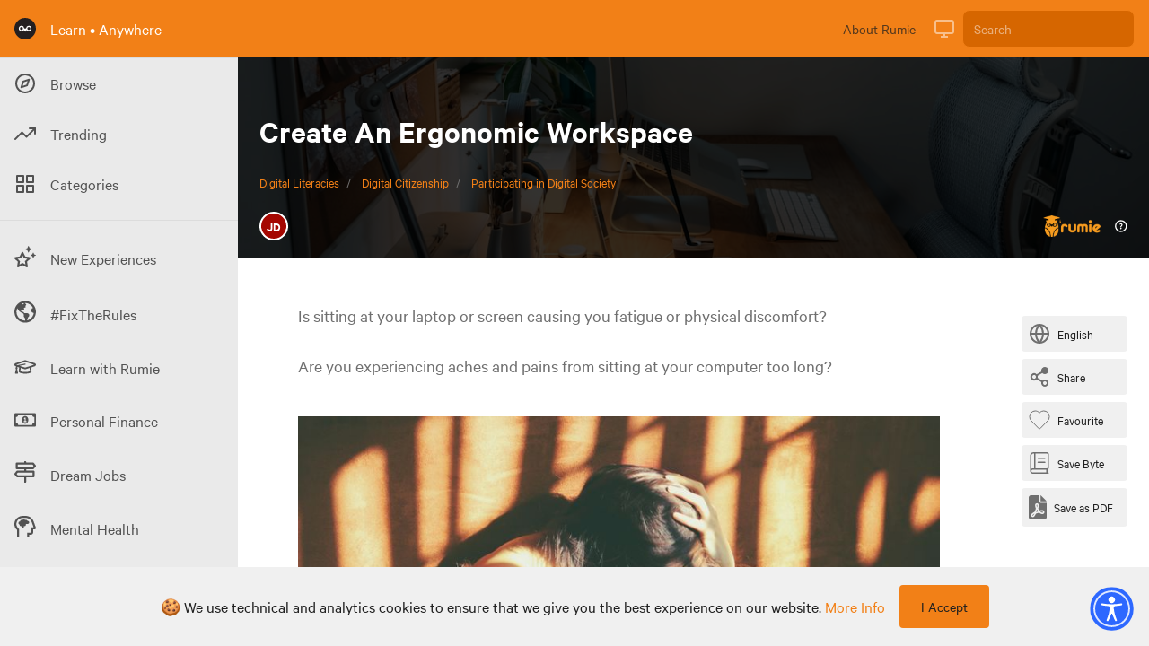

--- FILE ---
content_type: application/javascript; charset=UTF-8
request_url: https://learn.rumie.org/_nuxt/5a7cf6c.js
body_size: 79659
content:
(window.webpackJsonp=window.webpackJsonp||[]).push([[13],{111:function(e,t,r){"use strict";r.r(t);var n={props:{to:{type:String,default:""},label:{type:String,default:""},external:{type:Boolean,default:!1}},computed:{isActive:function(){return this.to===this.$route.path},ev:function(){return this.external?null:"click.native"},target:function(){return this.external?"target":null},noopener:function(){return this.external?"noopener":null},noreferrer:function(){return this.external?"noreferrer":null}},methods:{clickHandler:function(){this.$parent.$emit("hide")}}},o=(r(352),r(0)),component=Object(o.a)(n,(function(){var e=this,t=e.$createElement,r=e._self._c||t;return r("div",{on:{click:e.clickHandler}},[r(e.external?"a":"nuxt-link",e._b({tag:"component",staticClass:"inline-block w-full py-4 px-4 cursor-pointer transition-all duration-500 hover:bg-inverse flex items-center opacity-75 ",attrs:{to:e.to,href:e.to}},"component",e._d({},[e.noopener,!0,e.noreferrer,!0,e.target,"_blank"])),[r("div",[e._t("default",null,{isActive:e.isActive})],2),e._v(" "),r("span",{staticClass:"leading-none px-4"},[e._v(" "+e._s(e.label))])])],1)}),[],!1,null,"156e9d9e",null);t.default=component.exports},112:function(e,t,r){"use strict";r.r(t);var n=r(0),component=Object(n.a)({},(function(){var e=this,t=e.$createElement,r=e._self._c||t;return r("svg",e._g({attrs:{width:"24",height:"24",fill:"none",xmlns:"http://www.w3.org/2000/svg"}},e.$listeners),[r("path",{attrs:{"clip-rule":"evenodd",d:"M3 12a9 9 0 1118 0 9 9 0 01-18 0zm9-11C5.925 1 1 5.925 1 12s4.925 11 11 11 11-4.925 11-11S18.075 1 12 1zm5.189 7.076a1 1 0 00-1.265-1.265l-6.36 2.12a1 1 0 00-.633.633l-2.12 6.36a1 1 0 001.265 1.265l6.36-2.12a1 1 0 00.633-.633l2.12-6.36zM9.34 14.66l1.33-3.988 3.988-1.33-1.33 3.989L9.34 14.66z"}})])}),[],!1,null,null,null);t.default=component.exports},113:function(e,t,r){"use strict";r.r(t);var n=r(0),component=Object(n.a)({},(function(){var e=this,t=e.$createElement,r=e._self._c||t;return r("svg",e._g({attrs:{width:"24",height:"24",fill:"none",xmlns:"http://www.w3.org/2000/svg"}},e.$listeners),[r("path",{attrs:{"clip-rule":"evenodd",d:"M2 3a1 1 0 011-1h7a1 1 0 011 1v7a1 1 0 01-1 1H3a1 1 0 01-1-1V3zm2 1v5h5V4H4zm9-1a1 1 0 011-1h7a1 1 0 011 1v7a1 1 0 01-1 1h-7a1 1 0 01-1-1V3zm2 1v5h5V4h-5zm-2 10a1 1 0 011-1h7a1 1 0 011 1v7a1 1 0 01-1 1h-7a1 1 0 01-1-1v-7zm2 1v5h5v-5h-5zM2 14a1 1 0 011-1h7a1 1 0 011 1v7a1 1 0 01-1 1H3a1 1 0 01-1-1v-7zm2 1v5h5v-5H4z"}})])}),[],!1,null,null,null);t.default=component.exports},114:function(e,t,r){"use strict";r.r(t);var n=r(0),component=Object(n.a)({},(function(){var e=this,t=e.$createElement,r=e._self._c||t;return r("svg",e._g({attrs:{width:"24",height:"24",fill:"none",xmlns:"http://www.w3.org/2000/svg"}},e.$listeners),[r("path",{attrs:{"clip-rule":"evenodd",d:"M16.736 2c-.827 0-1.645.168-2.408.494a6.254 6.254 0 00-2.032 1.402L12 4.2l-.296-.306A6.182 6.182 0 007.264 2a6.182 6.182 0 00-4.44 1.894A6.52 6.52 0 001 8.432a6.52 6.52 0 001.824 4.536l8.458 8.728a1 1 0 001.436 0l8.458-8.728a6.448 6.448 0 001.351-2.085 6.58 6.58 0 000-4.902 6.447 6.447 0 00-1.351-2.086 6.254 6.254 0 00-2.033-1.4A6.122 6.122 0 0016.736 2zm1.621 2.333c.515.22.985.544 1.383.954.397.41.714.899.931 1.439a4.581 4.581 0 010 3.412 4.446 4.446 0 01-.931 1.438L12 19.563l-7.74-7.986A4.52 4.52 0 013 8.431a4.52 4.52 0 011.26-3.145A4.183 4.183 0 017.264 4c1.12 0 2.201.459 3.003 1.286l1.015 1.047a1 1 0 001.436 0l1.014-1.047c.398-.41.868-.734 1.383-.954a4.122 4.122 0 013.242 0z"}})])}),[],!1,null,null,null);t.default=component.exports},115:function(e,t,r){"use strict";r.r(t);var n=r(0),component=Object(n.a)({},(function(){var e=this,t=e.$createElement,r=e._self._c||t;return r("svg",e._g({attrs:{width:"24",height:"24",xmlns:"http://www.w3.org/2000/svg"}},e.$listeners),[r("path",{attrs:{"fill-rule":"evenodd","clip-rule":"evenodd",d:"M2 2a1 1 0 00-1 1v15a1 1 0 001 1h7a2 2 0 012 2 1 1 0 102 0 2 2 0 012-2h7a1 1 0 001-1V3a1 1 0 00-1-1h-6a5 5 0 00-4 2 5 5 0 00-4-2H2zm11 15.536A4 4 0 0115 17h6V4h-5a3 3 0 00-3 3v10.536zm-2 0V7a3 3 0 00-3-3H3v13h6a4 4 0 012 .536z"}})])}),[],!1,null,null,null);t.default=component.exports},116:function(e,t,r){"use strict";r.r(t);var n=r(0),component=Object(n.a)({},(function(){var e=this,t=e.$createElement,r=e._self._c||t;return r("svg",e._g({attrs:{width:"24",height:"24",fill:"none",xmlns:"http://www.w3.org/2000/svg"}},e.$listeners),[r("path",{attrs:{"clip-rule":"evenodd",d:"M11.293 2.293A1 1 0 0113 3v.094a2.65 2.65 0 001.601 2.423 2.65 2.65 0 002.918-.532l.069-.068a1 1 0 011.415 0 .999.999 0 010 1.416l-.06.06-.008.008a2.65 2.65 0 00-.607 2.729c.012.09.037.18.073.264A2.65 2.65 0 0020.826 11H21a1 1 0 010 2h-.094a2.65 2.65 0 00-2.423 1.601 2.65 2.65 0 00.532 2.918l.068.069a1 1 0 010 1.415 1 1 0 01-1.416 0l-.06-.06-.008-.008a2.651 2.651 0 00-2.918-.532 2.65 2.65 0 00-1.601 2.423V21a1 1 0 01-2 0v-.113a2.65 2.65 0 00-1.705-2.415 2.651 2.651 0 00-2.894.543l-.069.068a.999.999 0 01-1.415 0 1 1 0 010-1.416l.06-.06.008-.008a2.65 2.65 0 00.532-2.918 2.65 2.65 0 00-2.423-1.601H3a1 1 0 010-2h.113a2.65 2.65 0 002.414-1.705 2.65 2.65 0 00-.542-2.894l-.068-.069a1 1 0 010-1.415 1 1 0 011.416 0l.06.06.008.008a2.65 2.65 0 002.729.607 1 1 0 00.264-.073A2.65 2.65 0 0011 3.174V3a1 1 0 01.293-.707zm9.022 13.11L19.4 15l.92.394a.65.65 0 01.593-.394H21a3 3 0 000-6h-.168a.65.65 0 01-.533-.285 1.006 1.006 0 00-.064-.199.65.65 0 01.127-.714l.055-.055a2.999 2.999 0 00-.973-4.895 3 3 0 00-3.271.651l-.055.055a.65.65 0 01-.714.127l-.01-.004A.65.65 0 0115 3.087V3a3 3 0 00-6 0v.167a.65.65 0 01-.285.534 1 1 0 00-.199.064.65.65 0 01-.714-.127l-.054-.055a3 3 0 10-4.245 4.244l.055.055a.65.65 0 01.127.714l-.024.059a.65.65 0 01-.585.425H3a3 3 0 100 6h.167a.65.65 0 01.594.394l.004.01a.65.65 0 01-.127.714l-.055.055a3 3 0 003.27 4.895c.365-.151.696-.372.974-.651l.055-.055a.65.65 0 01.714-.127l.059.023a.651.651 0 01.425.586V21a3 3 0 106 0v-.168a.65.65 0 01.394-.593l.01-.004a.65.65 0 01.714.127l.055.055a2.999 2.999 0 004.244 0l-.707-.707.707.707a2.999 2.999 0 000-4.245l-.055-.054a.65.65 0 01-.127-.714zM10 12a2 2 0 114 0 2 2 0 01-4 0zm2-4a4 4 0 100 8 4 4 0 000-8z"}})])}),[],!1,null,null,null);t.default=component.exports},117:function(e,t,r){"use strict";r.r(t);var n=r(0),component=Object(n.a)({},(function(){var e=this,t=e.$createElement,r=e._self._c||t;return r("svg",e._g({attrs:{width:"24",height:"24",fill:"none",xmlns:"http://www.w3.org/2000/svg"}},e.$listeners),[r("path",{attrs:{"clip-rule":"evenodd",d:"M23.707 5.293a1 1 0 010 1.414l-9.5 9.5a1 1 0 01-1.414 0L8.5 11.914l-6.793 6.793a1 1 0 01-1.414-1.414l7.5-7.5a1 1 0 011.414 0l4.293 4.293 8.793-8.793a1 1 0 011.414 0z"}}),r("path",{attrs:{"clip-rule":"evenodd",d:"M16 6a1 1 0 011-1h6a1 1 0 011 1v6a1 1 0 11-2 0V7h-5a1 1 0 01-1-1z"}})])}),[],!1,null,null,null);t.default=component.exports},118:function(e,t,r){"use strict";r.r(t);var n=r(0),component=Object(n.a)({},(function(){var e=this,t=e.$createElement,r=e._self._c||t;return r("svg",e._g({attrs:{width:"18",height:"22",fill:"none",xmlns:"http://www.w3.org/2000/svg"}},e.$listeners),[r("path",{attrs:{"clip-rule":"evenodd",d:"M1.5 13a1 1 0 011 1v7a1 1 0 11-2 0v-7a1 1 0 011-1z"}}),r("path",{attrs:{"clip-rule":"evenodd",d:"M2.5 2.538v10.859c.728-.224 1.708-.397 3-.397 1.796 0 3.128.76 4.195 1.388l.037.022c1.105.65 1.853 1.09 2.768 1.09a15.526 15.526 0 003-.28V4.29c-.692.115-1.666.21-3 .21-1.788 0-2.997-.756-3.985-1.374l-.045-.028C7.466 2.471 6.685 2 5.5 2c-1.387 0-2.26.23-2.754.428a3.385 3.385 0 00-.246.11zm13.554-.433l.02-.01c.002 0 .003 0 0 0l-.007.004-.007.003-.003.002h-.002l-.001.001zM16.5 16l-.316-.949h.002M16.5 16l.316.949-.005.001-.007.003-.02.006-.068.02c-.056.018-.136.04-.237.067-.203.053-.493.12-.863.188-.74.134-1.8.266-3.116.266-1.476 0-2.663-.703-3.63-1.276a76.598 76.598 0 00-.19-.112C7.622 15.489 6.704 15 5.5 15c-1.387 0-2.26.23-2.754.428-.248.1-.405.192-.488.248a.948.948 0 00-.073.053l.021-.02.001-.002L1.5 15c.707.707.706.708.706.708v.001l-.003.002-.004.004-.006.006-.008.008-.003.002.003-.002A1 1 0 01.5 15V2a1 1 0 01.293-.707L1.5 2c-.707-.707-.706-.708-.706-.708l.001-.001.002-.002.005-.005.01-.01a1.53 1.53 0 01.101-.089c.059-.048.137-.107.235-.173.198-.132.479-.29.856-.44C2.759.269 3.887 0 5.5 0c1.788 0 2.997.756 3.985 1.374l.045.028c1.004.627 1.785 1.098 2.97 1.098 1.445 0 2.379-.12 2.929-.23.275-.056.453-.108.552-.14l.09-.033.002-.001A1 1 0 0117.5 3v13a1 1 0 01-.684.949L16.5 16z"}})])}),[],!1,null,null,null);t.default=component.exports},119:function(e,t,r){"use strict";r.r(t);var n=r(0),component=Object(n.a)({},(function(){var e=this,t=e.$createElement,r=e._self._c||t;return r("svg",e._g({attrs:{xmlns:"http://www.w3.org/2000/svg",width:"18",height:"22",fill:"none",viewBox:"0 0 512 512"}},e.$listeners),[r("path",{attrs:{d:"M421.7 220.3L188.5 453.4l-33.9-33.9 3.5-3.5H112c-8.8 0-16-7.2-16-16v-46.1l-3.49 3.5c-4.73 4.8-8.2 10.6-10.09 17l-22.98 78.2 78.16-23c5.5-1.9 12.2-5.4 17-10.1l33.9 33.9c-10.4 10.4-23.3 18.1-37.4 22.2L30.77 511c-8.42 2.5-17.53.2-23.74-6.9-6.21-5.3-8.532-14.4-6.054-22.9L36.37 360.9c4.16-14.1 11.79-27 22.2-37.4L291.7 90.34l130 129.96zm71-161.55c25 24.99 25 65.55 0 90.55l-48.4 48.4-130-129.98 48.4-48.4c25-24.998 65.6-24.998 90.6 0l39.4 39.43z"}})])}),[],!1,null,null,null);t.default=component.exports},127:function(e,t,r){"use strict";r(26),r(21),r(27),r(14),r(7),r(22),r(18),r(11),r(35),r(28),r(29);var n=r(1),o=r.n(n);function l(e,t){var r="undefined"!=typeof Symbol&&e[Symbol.iterator]||e["@@iterator"];if(!r){if(Array.isArray(e)||(r=function(e,t){if(!e)return;if("string"==typeof e)return c(e,t);var r=Object.prototype.toString.call(e).slice(8,-1);"Object"===r&&e.constructor&&(r=e.constructor.name);if("Map"===r||"Set"===r)return Array.from(e);if("Arguments"===r||/^(?:Ui|I)nt(?:8|16|32)(?:Clamped)?Array$/.test(r))return c(e,t)}(e))||t&&e&&"number"==typeof e.length){r&&(e=r);var i=0,n=function(){};return{s:n,n:function(){return i>=e.length?{done:!0}:{done:!1,value:e[i++]}},e:function(e){throw e},f:n}}throw new TypeError("Invalid attempt to iterate non-iterable instance.\nIn order to be iterable, non-array objects must have a [Symbol.iterator]() method.")}var o,l=!0,d=!1;return{s:function(){r=r.call(e)},n:function(){var e=r.next();return l=e.done,e},e:function(e){d=!0,o=e},f:function(){try{l||null==r.return||r.return()}finally{if(d)throw o}}}}function c(e,t){(null==t||t>e.length)&&(t=e.length);for(var i=0,r=new Array(t);i<t;i++)r[i]=e[i];return r}var d=window.requestIdleCallback||function(e){var t=Date.now();return setTimeout((function(){e({didTimeout:!1,timeRemaining:function(){return Math.max(0,50-(Date.now()-t))}})}),1)},f=window.cancelIdleCallback||function(e){clearTimeout(e)},m=window.IntersectionObserver&&new window.IntersectionObserver((function(e){e.forEach((function(e){var t=e.intersectionRatio,link=e.target;t<=0||!link.__prefetch||link.__prefetch()}))}));t.a={name:"NuxtLink",extends:o.a.component("RouterLink"),props:{prefetch:{type:Boolean,default:!0},noPrefetch:{type:Boolean,default:!1}},mounted:function(){this.prefetch&&!this.noPrefetch&&(this.handleId=d(this.observe,{timeout:2e3}))},beforeDestroy:function(){f(this.handleId),this.__observed&&(m.unobserve(this.$el),delete this.$el.__prefetch)},methods:{observe:function(){m&&this.shouldPrefetch()&&(this.$el.__prefetch=this.prefetchLink.bind(this),m.observe(this.$el),this.__observed=!0)},shouldPrefetch:function(){return this.getPrefetchComponents().length>0},canPrefetch:function(){var e=navigator.connection;return!(this.$nuxt.isOffline||e&&((e.effectiveType||"").includes("2g")||e.saveData))},getPrefetchComponents:function(){return this.$router.resolve(this.to,this.$route,this.append).resolved.matched.map((function(e){return e.components.default})).filter((function(e){return"function"==typeof e&&!e.options&&!e.__prefetched}))},prefetchLink:function(){if(this.canPrefetch()){m.unobserve(this.$el);var e,t=l(this.getPrefetchComponents());try{for(t.s();!(e=t.n()).done;){var r=e.value,n=r();n instanceof Promise&&n.catch((function(){})),r.__prefetched=!0}}catch(e){t.e(e)}finally{t.f()}}}}}},128:function(e,t,r){"use strict";r.r(t);r(174);var n=r(88),o=r.n(n),l=r(482),c={directives:{ClickOutside:o.a},props:{trigger:{type:String,default:"click"},delay:{type:Number,default:500},headerPopup:{type:Boolean,default:!1}},data:function(){return{show:!1}},computed:{hasContent:function(){return!!this.$slots.content}},watch:{show:function(e){var t=this;e&&this.$nextTick((function(){t.popper=Object(l.a)(t.$refs.popoverOpener,t.$refs.popoverDropdown,t.headerPopup?{}:{placement:"top"})}))}},beforeDestroy:function(){this.popper&&this.popper.destroy()},methods:{hover:function(){var e=this;"hover"===this.trigger&&setTimeout((function(){e.show=!0}),this.delay)},toggle:function(){this.show=!this.show},hide:function(){this.show=!1}}},d=r(0),component=Object(d.a)(c,(function(){var e=this,t=e.$createElement,r=e._self._c||t;return r("div",{staticClass:"relative",staticStyle:{height:"max-content"}},[r("div",{directives:[{name:"click-outside",rawName:"v-click-outside",value:e.hide,expression:"hide"}],staticClass:"flex items-center justify-center",class:{"cursor-pointer":e.hasContent}},[r("span",{ref:"popoverOpener",on:{mouseenter:function(t){return e.hover()},click:function(t){return e.toggle()}}},[e._t("opener")],2),e._v(" "),r("transition",{attrs:{"enter-active-class":"transition duration-100 ease-out","enter-class":"transform scale-95 opacity-0","enter-to-class":"transform scale-100 opacity-100","leave-active-class":"transition duration-75 ease-in","leave-class":"transform scale-100 opacity-100","leave-to-class":"transform scale-95 opacity-0"}},[e.show?r("div",{ref:"popoverDropdown",staticClass:"absolute rounded shadow-md bg-background lg:right-auto lg:left-0 lg:top-0",class:e.headerPopup?"z-50":"z-10"},[e._t("content")],2):e._e()])],1)])}),[],!1,null,null,null);t.default=component.exports},129:function(e,t,r){"use strict";r.r(t);r(342);var n=r(65),o=r(246),l=r(247),c={components:{Triangle:o.default,CircleSolid:l.default},props:{isPointsPage:{type:Boolean,default:!1}},data:function(){return{viewPoints:!1,tl:n.a.timeline({totalDuration:1,repeat:-1}),coords:[{x:-1,y:-1},{x:17,y:-7},{x:23,y:-25},{x:19,y:-43},{x:-2,y:-52.5},{x:-24,y:-43},{x:-29,y:-25},{x:-22,y:-7}],triCoords:[{x:-1,y:7},{x:26,y:-7},{x:30,y:-25},{x:22,y:-50},{x:-2,y:-60},{x:-31,y:-50},{x:-35,y:-25},{x:-32,y:0}],pointsAdded:0,showPointsAnim:!1}},computed:{totalPoints:function(){return this.$store.getters["bytes/totalPoints"]||0},formattedTotalPoints:function(){var e=this.totalPoints;if(0===e)return this.localizeNumber(0);var t=["",this.$t("thousand"),this.$t("million")],r=Math.floor(Math.log10(e)/3),n=(e/=Math.pow(10,3*r))%1>0?+e.toFixed(1):e.toFixed(0);return r<t.length?"".concat(this.localizeNumber(n)).concat(t[r]):"".concat(this.$store.getters.isRTL?"":">").concat(this.localizeNumber(999)).concat(this.$store.getters.isRTL?"+":"").concat(t[t.length-1])},hasCompletedAByte:function(){return this.$store.getters["bytes/pointHistory"].finish_byte>0},showDetails:function(){return this.viewPoints&&this.hasCompletedAByte},pointsDisplayValue:function(){return this.showDetails&&this.isPointsPage?this.localizeNumber(this.totalPoints).toLocaleString():this.showPointsAnim?"+".concat(this.pointsAdded):this.formattedTotalPoints}},watch:{totalPoints:function(e,t){var r=this;e&&(this.animate(),this.pointsAdded=this.localizeNumber(e-t),this.showPointsAnim=!0,this.$nextTick((function(){setTimeout((function(){r.showPointsAnim=!1}),2e3)})))}},methods:{localizeNumber:function(e){return this.$store.getters.isRTL?"".concat(new Intl.NumberFormat("fa").format(e),"\n        "):e},animate:function(){this.tl=n.a.timeline(),this.tl.set(".triangles",{x:this.$store.getters.isRTL?0:-15,y:-1.5,rotation:25,autoAlpha:1});for(var i=0;i<8;i++)this.tl=n.a.timeline(),this.tl.set(".circle".concat(i),{x:0,y:-25,autoAlpha:0}),this.tl.set(".triangle".concat(i),{x:0,y:-25,rotation:45*(8-i),autoAlpha:0});for(var e=0;e<8;e++)this.tl=n.a.timeline({repeat:0}),this.tl.to(".triangle".concat(e),{x:this.triCoords[e].x+8,y:this.triCoords[e].y-5,autoAlpha:1,duration:.5},0).to(".circle".concat(e),{x:this.$store.getters.isRTL?this.coords[e].x+4:this.coords[e].x,y:this.$store.getters.isRTL?this.coords[e].y-4:this.coords[e].y,autoAlpha:1,duration:.5},0);this.tl.to(".circle, .triangle",{autoAlpha:0,stagger:0})}}},d=r(0),component=Object(d.a)(c,(function(){var e=this,t=e.$createElement,r=e._self._c||t;return r("div",{staticClass:"relative z-10",class:e.hasCompletedAByte?"":"hidden"},[r("p",{staticClass:"flex items-center justify-center w-8 h-8 font-bold text-center border-2 rounded-full bg-default lg:w-10 lg:h-10",class:[e.formattedTotalPoints.length>4?"text-xs lg:text-sm":"text-sm lg:text-base",{"cursor-pointer":e.hasCompletedAByte},{"border-info":e.showDetails},e.$store.getters.isRTL?"ml-4":"mr-4"],on:{mouseenter:function(t){e.viewPoints=!0},mouseleave:function(t){e.viewPoints=!1}}},[r("span",{staticClass:"leading-tight",class:{"animate-pointsFade":e.showPointsAnim}},[e._v("\n      "+e._s(e.pointsDisplayValue)+"\n    ")])]),e._v(" "),r("div",{staticClass:"transform scale-90 -translate-x-1 translate-y-0.5 lg:translate-x-0 lg:translate-y-0 lg:scale-100 confetti"},[e._l(8,(function(i){return r("div",{key:i,class:e.$store.getters.isRTL?"transform translate-x-3 translate-y-1":""},[r("CircleSolid",{staticClass:"absolute transform opacity-0 invisible w-1.5 h-1.5 mt-1 rounded-full left-5 circle",class:"circle"+(i-1),staticStyle:{width:"6px",height:"auto"}})],1)})),e._v(" "),e._l(8,(function(i){return r("div",{key:9*i,staticClass:"opacity-0 triangles",class:e.$store.getters.isRTL?"transform translate-x-3 translate-y-1":""},[r("Triangle",{staticClass:"absolute mt-1 transform opacity-0 fill-current left-5 triangle -scale-x-1",class:"triangle"+(i-1)+" "+(i%2?"text-blue-500 scale-125 blue":"text-infoYellow scale-75 yellow"),staticStyle:{width:"5px",height:"auto"}})],1)}))],2)])}),[],!1,null,null,null);t.default=component.exports},161:function(e,t,r){"use strict";r.r(t);var n={data:function(){return{show:!1,showOverlay:!1,reject:null,resolve:null,title:"",text:""}},watch:{show:{immediate:!0,handler:function(e){var t=this;setTimeout((function(){t.showOverlay=e}),10)}},showOverlay:function(e){var t=this;e||setTimeout((function(){t.show=e}),300)}},created:function(){var e=this;this.$registerNotifier((function(text,t,r){return e.showConfirm(text,t,r)}))},methods:{showConfirm:function(text,e,t){this.resolve=e,this.reject=t,this.show=!0,this.title=text.title,this.text=text.text},confirm:function(){this.resolve(),this.showOverlay=!1},cancel:function(){this.reject(),this.showOverlay=!1}}},o=r(0),component=Object(o.a)(n,(function(){var e=this,t=e.$createElement,r=e._self._c||t;return e.show?r("div",{staticClass:"fixed inset-x-0 bottom-0 z-50 px-4 pb-4 sm:inset-0 sm:flex sm:items-center sm:justify-center"},[r("transition",{attrs:{"enter-active-class":"duration-300 ease-out","enter-class":"opacity-0","enter-to-class":"opacity-100","leave-active-class":"duration-200 ease-in","leave-class":"opacity-100","leave-to-class":"opacity-0"}},[e.showOverlay?r("div",{staticClass:"fixed inset-0 transition-opacity"},[r("div",{staticClass:"absolute inset-0 opacity-75 bg-default"})]):e._e()]),e._v(" "),r("transition",{attrs:{"enter-active-class":"duration-300 ease-out","enter-class":"translate-y-4 opacity-0 sm:translate-y-0 sm:scale-95","enter-to-class":"translate-y-0 opacity-100 sm:scale-100","leave-active-class":"duration-200 ease-in","leave-class":"translate-y-0 opacity-100 sm:scale-100","leave-to-class":"translate-y-4 opacity-0 sm:translate-y-0 sm:scale-95"}},[e.showOverlay?r("div",{staticClass:"overflow-hidden transition-all transform rounded-lg shadow-xl bg-secondary sm:max-w-lg sm:w-full",attrs:{role:"dialog","aria-modal":"true","aria-labelledby":"modal-headline"}},[r("div",{staticClass:"px-4 pt-5 pb-4 bg-secondary sm:p-6 sm:pb-4"},[r("div",{staticClass:"sm:flex sm:items-start"},[r("div",{staticClass:"flex items-center justify-center flex-shrink-0 w-12 h-12 mx-auto rounded-full bg-background sm:mx-0 sm:h-10 sm:w-10"},[r("svg",{staticClass:"w-6 h-6 text-red-600",attrs:{fill:"none",viewBox:"0 0 24 24",stroke:"currentColor"}},[r("path",{attrs:{"stroke-linecap":"round","stroke-linejoin":"round","stroke-width":"2",d:"M12 9v2m0 4h.01m-6.938 4h13.856c1.54 0 2.502-1.667 1.732-3L13.732 4c-.77-1.333-2.694-1.333-3.464 0L3.34 16c-.77 1.333.192 3 1.732 3z"}})])]),e._v(" "),r("div",{staticClass:"mt-3 text-center sm:mt-0 sm:ml-4 sm:text-left"},[r("h3",{staticClass:"text-lg font-semibold leading-6 text-default"},[e._v("\n              "+e._s(e.title)+"\n            ")]),e._v(" "),r("div",{staticClass:"mt-2"},[r("p",{staticClass:"text-lg leading-tight text-default-soft"},[e._v("\n                "+e._s(e.text)+"\n              ")])])])])]),e._v(" "),r("div",{staticClass:"px-4 py-3 bg-background sm:px-6 sm:flex sm:flex-row-reverse"},[r("span",{staticClass:"flex w-full rounded-md shadow-sm sm:ml-3 sm:w-auto"},[r("button",{staticClass:"inline-flex justify-center w-full px-4 py-2 text-lg font-medium leading-6 text-white transition duration-150 ease-in-out bg-red-600 border border-transparent rounded-md shadow-sm hover:bg-red-500 focus:outline-none focus:border-red-700 focus:shadow-outline-red sm:text-lg sm:leading-5",attrs:{type:"button"},on:{click:e.confirm}},[e._v("\n            "+e._s(e.$t("confirm"))+"\n          ")])]),e._v(" "),r("span",{staticClass:"flex w-full rounded-md sm:mt-0 sm:w-auto"},[r("button",{staticClass:"inline-flex justify-center w-full px-4 py-2 text-lg font-medium leading-6 transition duration-150 ease-in-out rounded-md bg-background text-default-soft hover:text-gray-500 focus:outline-none focus:border-blue-300 focus:shadow-outline-blue sm:text-lg sm:leading-5",attrs:{type:"button"},on:{click:e.cancel}},[e._v("\n            "+e._s(e.$t("cancel"))+"\n          ")])])])]):e._e()])],1):e._e()}),[],!1,null,"21aa48eb",null);t.default=component.exports},162:function(e,t,r){"use strict";r.r(t);var n={props:{to:{type:String,default:""},label:{type:String,default:""},external:{type:Boolean,default:!1}},computed:{isActive:function(){return this.to===this.$route.path},ev:function(){return this.external?null:"click.native"},target:function(){return this.external?"target":null},noopener:function(){return this.external?"noopener":null},noreferrer:function(){return this.external?"noreferrer":null}},methods:{clickHandler:function(){this.$parent.$emit("hide")}}},o=(r(333),r(0)),component=Object(o.a)(n,(function(){var e=this,t=e.$createElement,r=e._self._c||t;return r("div",{on:{click:e.clickHandler}},[r("a",e._b({staticClass:"inline-block w-full py-4 px-4 cursor-pointer transition-all duration-500 hover:bg-inverse flex items-center opacity-75 ",attrs:{href:e.to}},"a",e._d({},[e.noreferrer,!0,e.target,"_blank"])),[r("div",[e._t("default",null,{isActive:e.isActive})],2),e._v(" "),r("span",{staticClass:"leading-none px-4"},[e._v(" "+e._s(e.label))])])])}),[],!1,null,"2b8135dd",null);t.default=component.exports},163:function(e,t,r){"use strict";r.r(t);var n=r(111),o=r(112),l=r(113),c=r(114),d=r(115),f=r(116),m=r(117),h=r(118),v=r(119),y=r(182),x={components:{NavItem:n.default,BrowseIcon:o.default,CategoryIcon:l.default,FavouriteIcon:c.default,HistoryIcon:d.default,SettingsIcon:f.default,TrendingIcon:m.default,FlagIcon:h.default,PencilIcon:v.default,CollectionsIcon:y.default},computed:{home:function(){return this.$store.state.home},hasChannels:function(){return this.$store.getters.hasChannels}}},w=r(0),component=Object(w.a)(x,(function(){var e=this,t=e.$createElement,r=e._self._c||t;return r("div",{},[r("nav",{staticClass:"pb-3 border-t border-inverse text-default"},[r("NavItem",{attrs:{to:e.home,label:e.$t("browse")},scopedSlots:e._u([{key:"default",fn:function(nav){return[r("BrowseIcon",{staticClass:"fill-current",class:{"text-primary":nav.isActive,"text-default":!nav.isActive}})]}}])}),e._v(" "),r("NavItem",{attrs:{to:e.home+"trending/bytes",label:e.$t("trending")},scopedSlots:e._u([{key:"default",fn:function(nav){return[r("TrendingIcon",{staticClass:"fill-current",class:{"text-primary":nav.isActive,"text-default":!nav.isActive}})]}}])}),e._v(" "),r("NavItem",{attrs:{to:e.home+"categories",label:e.$t("categories")},scopedSlots:e._u([{key:"default",fn:function(nav){return[r("CategoryIcon",{staticClass:"fill-current",class:{"text-primary":nav.isActive,"text-default":!nav.isActive}})]}}])})],1),e._v(" "),e.hasChannels?r("nav",{staticClass:"py-3 border-t border-inverse text-default"},[r("ChannelsMenu",{on:{hide:function(t){return e.$emit("hide")}}})],1):e._e(),e._v(" "),r("nav",{staticClass:"py-3 border-t border-inverse text-default"},[r("NavItem",{attrs:{to:e.home+"history",label:e.$t("history")},scopedSlots:e._u([{key:"default",fn:function(nav){return[r("HistoryIcon",{staticClass:"fill-current",class:{"text-primary":nav.isActive,"text-default":!nav.isActive}})]}}])}),e._v(" "),r("NavItem",{attrs:{to:e.home+"favourites",label:e.$t("favourites")},scopedSlots:e._u([{key:"default",fn:function(nav){return[r("FavouriteIcon",{staticClass:"fill-current",class:{"text-primary":nav.isActive,"text-default":!nav.isActive}})]}}])}),e._v(" "),e.$store.getters.isRTL?e._e():r("NavItem",{attrs:{to:e.home+"collections",label:e.$t("collections")},scopedSlots:e._u([{key:"default",fn:function(nav){return[r("CollectionsIcon",{staticClass:"fill-current",class:{"text-primary":nav.isActive,"text-default":!nav.isActive}})]}}],null,!1,1438147979)})],1),e._v(" "),r("nav",{staticClass:"py-3 border-t border-inverse text-default"},[r("NavItem",{attrs:{to:e.home+"settings",label:e.$t("settings")},scopedSlots:e._u([{key:"default",fn:function(nav){return[r("SettingsIcon",{staticClass:"fill-current",class:{"text-primary":nav.isActive,"text-default":!nav.isActive}})]}}])}),e._v(" "),r("NavItem",{attrs:{external:"",to:"https://about.rumie.org/",label:e.$t("about_rumie")},scopedSlots:e._u([{key:"default",fn:function(nav){return[r("FlagIcon",{staticClass:"fill-current",class:{"text-primary":nav.isActive,"text-default":!nav.isActive}})]}}])}),e._v(" "),e.$store.getters.isFarsiProject||e.$store.getters.isUrduProject?r("NavItem",{attrs:{external:"",to:"https://rumielearn.typeform.com/to/yklMv8Gp",label:e.$t("volunteer_rumie")},scopedSlots:e._u([{key:"default",fn:function(nav){return[r("PencilIcon",{staticClass:"fill-current",class:{"text-primary":nav.isActive,"text-default":!nav.isActive}})]}}],null,!1,329479123)}):e._e()],1)])}),[],!1,null,null,null);t.default=component.exports;installComponents(component,{NavItem:r(111).default,ChannelsMenu:r(476).default})},168:function(e,t,r){var n=r(361);function o(){return(o=n(regeneratorRuntime.mark((function e(){var t,n,o;return regeneratorRuntime.wrap((function(e){for(;;)switch(e.prev=e.next){case 0:if(!(!1 in navigator)){e.next=2;break}throw new Error("serviceWorker is not supported in current browser!");case 2:return e.next=4,r.e(185).then(r.bind(null,478));case 4:return t=e.sent,n=t.Workbox,o=new n("/sw.js",{scope:"/"}),e.next=9,o.register();case 9:return e.abrupt("return",o);case 10:case"end":return e.stop()}}),e)})))).apply(this,arguments)}r(13),window.$workbox=function(){return o.apply(this,arguments)}().catch((function(e){}))},173:function(e,t,r){"use strict";(function(e){var n,o=r(3),l=r(4),c=r(123),d=r(124),f=(r(13),r(216),r(28),r(7),r(29),r(100),r(32),r(66),r(282)),m=r.n(f),h=(n=e.env.ENV||"production","rumie-learn-".concat(n="production"===n||"prod"===n?"prod":"staging"===n?"staging":"dev","-algolia-search-cache")),v=function(){function e(){Object(c.a)(this,e),this.memoryCache=new Map,this.loadFromLocalStorage()}return Object(d.a)(e,[{key:"loadFromLocalStorage",value:function(){var e=this;if(window.localStorage)try{var t=localStorage.getItem(h);if(!t)return;var r=JSON.parse(t),n=Date.now();Object.entries(r).forEach((function(t){var r=Object(l.a)(t,2),o=r[0],c=r[1];c.expiry>n&&e.memoryCache.set(o,c)}))}catch(e){}}},{key:"saveToLocalStorage",value:function(){if(window.localStorage)try{var e={};this.memoryCache.forEach((function(t,r){e[r]=t})),localStorage.setItem(h,JSON.stringify(e))}catch(e){}}},{key:"makeCacheKey",value:function(e){var t=e.indexName,r=e.query,n=e.filters,o=e.hitsPerPage,l=r.trim().toLowerCase().replace(/\s+/g," ");return"".concat(t,"|").concat(l,"|").concat(n,"|").concat(o)}},{key:"get",value:function(e){var t=this.makeCacheKey(e),r=this.memoryCache.get(t);return r?r.expiry<Date.now()?(this.memoryCache.delete(t),this.saveToLocalStorage(),null):r.data:null}},{key:"set",value:function(e,data){var t=this.makeCacheKey(e);this.memoryCache.set(t,{data:data,expiry:Date.now()+864e5}),this.saveToLocalStorage()}},{key:"clear",value:function(){this.memoryCache.clear(),window.localStorage&&localStorage.removeItem(h)}}]),e}();t.a=function(e,t){e.app;var r=m()("HJNE1SBZQZ","aed72a8083f0260b874998a0316eef82"),n=new v;t("algolia",{search:function(e){var t=this;return Object(o.a)(regeneratorRuntime.mark((function r(){var o,l,c,d,f,m;return regeneratorRuntime.wrap((function(r){for(;;)switch(r.prev=r.next){case 0:if(o=e.indexName,l=e.query,c=e.filters,d=e.hitsPerPage,f={indexName:o,query:l,filters:c,hitsPerPage:void 0===d?100:d},!(m=n.get(f))){r.next=5;break}return r.abrupt("return",m);case 5:return r.next=7,t._fetchFromAlgolia(f);case 7:return r.abrupt("return",r.sent);case 8:case"end":return r.stop()}}),r)})))()},_fetchFromAlgolia:function(e){return Object(o.a)(regeneratorRuntime.mark((function t(){var o,l,c,d,f,m,h;return regeneratorRuntime.wrap((function(t){for(;;)switch(t.prev=t.next){case 0:return o=e.indexName,l=e.query,c=e.filters,d=e.hitsPerPage,f=r.initIndex(o),t.next=4,f.search(l,{filters:c,hitsPerPage:d});case 4:return m=t.sent,h=m.hits,n.set({indexName:o,query:l,filters:c,hitsPerPage:d},h),t.abrupt("return",h);case 8:case"end":return t.stop()}}),t)})))()},clearCache:function(){n.clear()}})}}).call(this,r(64))},175:function(e,t,r){"use strict";r.r(t);var n=r(0),component=Object(n.a)({},(function(){var e=this,t=e.$createElement,r=e._self._c||t;return r("svg",e._g({attrs:{xmlns:"http://www.w3.org/2000/svg",viewBox:"0 0 23.99 24.01",fill:"#f6921f"}},e.$listeners),[r("g",{attrs:{"data-name":"Layer 2"}},[r("path",{staticClass:"circle_svg__cls-1",attrs:{d:"M24 11.84A11.84 11.84 0 0112.24 24 12.18 12.18 0 010 12.17 12.18 12.18 0 0111.9 0 11.84 11.84 0 0124 11.84m-2.22.16a9.74 9.74 0 00-9.73-9.88A9.81 9.81 0 002.36 12a9.81 9.81 0 009.76 9.88 9.75 9.75 0 009.66-10","data-name":"Layer 1"}})])])}),[],!1,null,null,null);t.default=component.exports},176:function(e,t,r){"use strict";r.r(t);var n=r(0),component=Object(n.a)({},(function(){var e=this,t=e.$createElement,r=e._self._c||t;return r("svg",e._g({staticClass:"instagram_svg__svg-inline--fa instagram_svg__fa-instagram instagram_svg__fa-w-14",attrs:{"aria-hidden":"true","data-prefix":"fab","data-icon":"instagram",xmlns:"http://www.w3.org/2000/svg",viewBox:"0 0 448 512"}},e.$listeners),[r("path",{attrs:{fill:"currentColor",d:"M224.1 141c-63.6 0-114.9 51.3-114.9 114.9s51.3 114.9 114.9 114.9S339 319.5 339 255.9 287.7 141 224.1 141zm0 189.6c-41.1 0-74.7-33.5-74.7-74.7s33.5-74.7 74.7-74.7 74.7 33.5 74.7 74.7-33.6 74.7-74.7 74.7zm146.4-194.3c0 14.9-12 26.8-26.8 26.8-14.9 0-26.8-12-26.8-26.8s12-26.8 26.8-26.8 26.8 12 26.8 26.8zm76.1 27.2c-1.7-35.9-9.9-67.7-36.2-93.9-26.2-26.2-58-34.4-93.9-36.2-37-2.1-147.9-2.1-184.9 0-35.8 1.7-67.6 9.9-93.9 36.1s-34.4 58-36.2 93.9c-2.1 37-2.1 147.9 0 184.9 1.7 35.9 9.9 67.7 36.2 93.9s58 34.4 93.9 36.2c37 2.1 147.9 2.1 184.9 0 35.9-1.7 67.7-9.9 93.9-36.2 26.2-26.2 34.4-58 36.2-93.9 2.1-37 2.1-147.8 0-184.8zM398.8 388c-7.8 19.6-22.9 34.7-42.6 42.6-29.5 11.7-99.5 9-132.1 9s-102.7 2.6-132.1-9c-19.6-7.8-34.7-22.9-42.6-42.6-11.7-29.5-9-99.5-9-132.1s-2.6-102.7 9-132.1c7.8-19.6 22.9-34.7 42.6-42.6 29.5-11.7 99.5-9 132.1-9s102.7-2.6 132.1 9c19.6 7.8 34.7 22.9 42.6 42.6 11.7 29.5 9 99.5 9 132.1s2.7 102.7-9 132.1z"}})])}),[],!1,null,null,null);t.default=component.exports},177:function(e,t,r){"use strict";r.r(t);var n={data:function(){return{searchPrompts:[this.$t("indecisive"),this.$t("healthy"),this.$t("productive")],searchStrings:[this.$t("indecision"),this.$t("health"),this.$t("productivity")]}},computed:{home:function(){return this.$store.state.home},randomSearchPrompt:function(){var e=Math.floor(Math.random()*this.searchPrompts.length);return{prompt:this.searchPrompts[e],searchString:this.searchStrings[e]}}}},o=r(0),component=Object(o.a)(n,(function(){var e=this,t=e.$createElement;return(e._self._c||t)("n-link",{staticClass:"text-primary hover:underline",attrs:{to:{path:e.home+"search",query:{q:""+e.randomSearchPrompt.searchString,page:1}}}},[e._v("\n  "+e._s(e.randomSearchPrompt.prompt)+"\n")])}),[],!1,null,"1e24d9c9",null);t.default=component.exports},178:function(e,t,r){"use strict";r.r(t);var n=r(0),component=Object(n.a)({},(function(){var e=this,t=e.$createElement,r=e._self._c||t;return r("svg",e._g({attrs:{xmlns:"http://www.w3.org/2000/svg",viewBox:"0 0 89.66 139.18"}},e.$listeners),[r("defs"),r("g",{attrs:{id:"question-mark_svg__Layer_2","data-name":"Layer 2"}},[r("g",{attrs:{id:"question-mark_svg____middle","data-name":"?_middle"}},[r("path",{staticClass:"question-mark_svg__cls-1",attrs:{d:"M17.93 61.69c-.07-2.22.65-2.79 2.77-2.77 9.27.1 18.68.28 27.67-2.43 9.89-3.12 14-12.35 9.88-21.9-2.71-6.19-9-8.92-17.49-7.65-6.43 1-10.48 5.23-11.23 11.83-.6 5.23-.6 5.23-5.79 5.23-6.9 0-13.8-.12-20.69.06-2.57.07-3-.82-3-3.17C-.06 19.51 13.93 3.55 35.27.73 70.56-4.46 97 18.45 87.83 54.77c-5.12 17-21.29 25.23-38 26-2.27-.05-2.78 1-2.82 2.92 0 3.06-.35 6.12-.38 9.18 0 1.87-.75 2.4-2.56 2.38q-11.33-.12-22.66 0c-1.85 0-2.48-.57-2.45-2.42.12-5.32-.85-26.11-1.03-31.14zM50.74 121.55c0 10.12-7.63 17.59-18 17.63-24.6-.31-24.62-34.91 0-35.25 10.34.07 18 7.51 18 17.62z"}})])])])}),[],!1,null,null,null);t.default=component.exports},179:function(e,t,r){"use strict";r.r(t);var n=r(0),component=Object(n.a)({},(function(){var e=this,t=e.$createElement,r=e._self._c||t;return r("svg",e._g({staticClass:"linkedin-solid_svg__svg-inline--fa linkedin-solid_svg__fa-linkedin-in linkedin-solid_svg__fa-w-14",attrs:{"aria-hidden":"true","data-prefix":"fab","data-icon":"linkedin-in",xmlns:"http://www.w3.org/2000/svg",viewBox:"0 0 448 512"}},e.$listeners),[r("path",{attrs:{d:"M100.28 448H7.4V148.9h92.88zM53.79 108.1C24.09 108.1 0 83.5 0 53.8a53.79 53.79 0 01107.58 0c0 29.7-24.1 54.3-53.79 54.3zM447.9 448h-92.68V302.4c0-34.7-.7-79.2-48.29-79.2-48.29 0-55.69 37.7-55.69 76.7V448h-92.78V148.9h89.08v40.8h1.3c12.4-23.5 42.69-48.3 87.88-48.3 94 0 111.28 61.9 111.28 142.3V448z"}})])}),[],!1,null,null,null);t.default=component.exports},181:function(e,t,r){"use strict";r.r(t);var n=r(0),component=Object(n.a)({},(function(){var e=this,t=e.$createElement,r=e._self._c||t;return r("svg",e._g({staticClass:"twitter-solid_svg__svg-inline--fa twitter-solid_svg__fa-twitter twitter-solid_svg__fa-w-16",attrs:{"aria-hidden":"true","data-prefix":"fab","data-icon":"twitter",xmlns:"http://www.w3.org/2000/svg",viewBox:"0 0 512 512"}},e.$listeners),[r("path",{attrs:{d:"M459.37 151.716c.325 4.548.325 9.097.325 13.645 0 138.72-105.583 298.558-298.558 298.558-59.452 0-114.68-17.219-161.137-47.106 8.447.974 16.568 1.299 25.34 1.299 49.055 0 94.213-16.568 130.274-44.832-46.132-.975-84.792-31.188-98.112-72.772 6.498.974 12.995 1.624 19.818 1.624 9.421 0 18.843-1.3 27.614-3.573-48.081-9.747-84.143-51.98-84.143-102.985v-1.299c13.969 7.797 30.214 12.67 47.431 13.319-28.264-18.843-46.781-51.005-46.781-87.391 0-19.492 5.197-37.36 14.294-52.954 51.655 63.675 129.3 105.258 216.365 109.807-1.624-7.797-2.599-15.918-2.599-24.04 0-57.828 46.782-104.934 104.934-104.934 30.213 0 57.502 12.67 76.67 33.137 23.715-4.548 46.456-13.32 66.599-25.34-7.798 24.366-24.366 44.833-46.132 57.827 21.117-2.273 41.584-8.122 60.426-16.243-14.292 20.791-32.161 39.308-52.628 54.253z"}})])}),[],!1,null,null,null);t.default=component.exports},182:function(e,t,r){"use strict";r.r(t);var n=r(0),component=Object(n.a)({},(function(){var e=this,t=e.$createElement,r=e._self._c||t;return r("svg",e._g({attrs:{width:"24",height:"24",xmlns:"http://www.w3.org/2000/svg",viewBox:"0 0 448 512"}},e.$listeners),[r("path",{attrs:{d:"M448 368V48c0-26.51-21.5-48-48-48H80C35.82 0 0 35.82 0 80v368c0 35.35 28.65 64 64 64h368c8.844 0 16-7.156 16-16s-7.2-16-16-16h-16v-66.95c18.6-6.65 32-24.25 32-45.05zM32 80c0-26.51 21.49-48 48-48h16v352H64c-11.71 0-22.55 3.389-32 8.9V80zm352 400H64c-17.64 0-32-14.36-32-32s14.36-32 32-32h320v64zm16-96H128V32h272c8.8 0 16 7.17 16 16v320c0 8.8-7.2 16-16 16zm-48-256H192c-8.8 0-16 7.2-16 16s7.2 16 16 16h160c8.844 0 16-7.156 16-16s-7.2-16-16-16zm0 96H192c-8.8 0-16 7.2-16 16s7.2 16 16 16h160c8.844 0 16-7.156 16-16s-7.2-16-16-16z"}})])}),[],!1,null,null,null);t.default=component.exports},184:function(e,t,r){"use strict";r.r(t);var n=r(0),component=Object(n.a)({},(function(){var e=this,t=e.$createElement,r=e._self._c||t;return r("svg",e._g({attrs:{xmlns:"http://www.w3.org/2000/svg",viewBox:"0 0 633.99 633.99"}},e.$listeners),[r("defs",[r("style",{tag:"component"},[e._v(".learn-logo-eyes_svg__cls-2{fill:#fff}")])],1),r("g",{attrs:{id:"learn-logo-eyes_svg__Layer_2","data-name":"Layer 2"}},[r("g",{attrs:{id:"learn-logo-eyes_svg__Layer_2-2","data-name":"Layer 2"}},[r("g",{attrs:{id:"learn-logo-eyes_svg__Layer_2-3","data-name":"Layer 2"}},[r("g",{attrs:{id:"learn-logo-eyes_svg__Layer_1-2","data-name":"Layer 1-2"}},[r("circle",{attrs:{cx:"317",cy:"317",r:"317",fill:"#231f20"}}),r("path",{staticClass:"learn-logo-eyes_svg__cls-2",attrs:{d:"M360 356.27l-41.16 48.41-42.71-49.92a287.35 287.35 0 01-21.92 19.79 79.42 79.42 0 1133.2-76.55c1.25 7.75 3.64 9.64 11.52 9.51 12.83 0 25.61-.29 38.44 0 5.74 0 8.09-2.05 8.84-7.79a80.1 80.1 0 01155.5-15.51 78.59 78.59 0 01-35.54 94.1A79.89 79.89 0 01366.08 363zm65.1-2.6a45.17 45.17 0 0045.05-44.26 44.17 44.17 0 00-44.47-43.88h-.67c-24.73-.25-43.59 19-44 44.84-.29 22.93 20.42 43.26 44.06 43.34zm-216.83 0a43.79 43.79 0 0044-43.5v-1.09a44 44 0 10-44.47 44.63h.46z"}})])]),r("circle",{staticClass:"learn-logo-eyes_svg__cls-2",attrs:{cx:"457.49",cy:"271.84",r:"26.45"}}),r("circle",{staticClass:"learn-logo-eyes_svg__cls-2",attrs:{cx:"225.87",cy:"271.84",r:"26.45"}})])])])}),[],!1,null,null,null);t.default=component.exports},185:function(e,t,r){"use strict";r.r(t);var n=r(0),component=Object(n.a)({},(function(){var e=this,t=e.$createElement,r=e._self._c||t;return r("svg",e._g({attrs:{xmlns:"http://www.w3.org/2000/svg",width:"168",height:"24"}},e.$listeners),[r("g",{attrs:{fill:"none"}},[r("path",{attrs:{fill:"#FFF",d:"M120.925 18.804c-4.386.02-4.386-3.54-4.386-4.106l-.007-13.336 2.675-.424v13.254c0 .322 0 2.358 1.718 2.364v2.248zm-10.846-2.18c.821 0 1.43-.047 1.855-.129v-2.719a6.334 6.334 0 00-1.574-.199 5.7 5.7 0 00-.897.069 2.699 2.699 0 00-.814.24c-.24.116-.439.28-.582.491-.15.212-.219.335-.219.656 0 .628.219.991.616 1.23s.938.362 1.615.362zm-.233-9.7c.883 0 1.629.109 2.231.328.602.218 1.088.525 1.444.915.363.396.609.922.76 1.483.157.56.232 1.175.232 1.85v6.874a32.5 32.5 0 01-1.868.314c-.834.123-1.772.185-2.813.185-.69 0-1.327-.069-1.895-.198a4.001 4.001 0 01-1.471-.636 3.085 3.085 0 01-.951-1.134c-.226-.465-.343-1.12-.343-1.803 0-.656.13-1.073.384-1.525a3.24 3.24 0 011.047-1.106c.445-.287.95-.492 1.532-.615a8.8 8.8 0 011.82-.185 8.404 8.404 0 011.972.24v-.438c0-.307-.035-.6-.11-.874a1.88 1.88 0 00-.384-.73 1.784 1.784 0 00-.724-.493 3.164 3.164 0 00-1.143-.205c-.616 0-1.177.075-1.69.164a7.735 7.735 0 00-1.26.307l-.321-2.192c.335-.117.834-.233 1.478-.349a10.98 10.98 0 012.073-.178zm52.842 9.626c.822 0 1.43-.048 1.854-.13V13.7a6.347 6.347 0 00-1.574-.199c-.294 0-.595.021-.896.069a2.7 2.7 0 00-.814.24 1.46 1.46 0 00-.582.491c-.15.212-.218.335-.218.656 0 .628.218.991.615 1.23.404.245.938.362 1.615.362zm-.226-9.694c.883 0 1.629.108 2.231.327.602.219 1.088.526 1.444.915.355.39.609.923.759 1.483a6.8 6.8 0 01.233 1.852v6.873c-.41.088-1.034.19-1.868.314-.834.123-1.772.184-2.813.184-.69 0-1.327-.068-1.895-.198a4.001 4.001 0 01-1.471-.635 3.085 3.085 0 01-.951-1.134c-.226-.465-.343-1.12-.343-1.804 0-.656.13-1.073.384-1.524.26-.45.608-.82 1.047-1.107.445-.286.95-.491 1.532-.614a8.803 8.803 0 012.751-.13c.329.034.671.096 1.04.185v-.437a3.3 3.3 0 00-.109-.875 1.873 1.873 0 00-.384-.731 1.784 1.784 0 00-.724-.492 3.165 3.165 0 00-1.143-.205c-.616 0-1.177.075-1.69.164a7.75 7.75 0 00-1.26.307l-.321-2.193c.335-.116.834-.232 1.478-.348a11.633 11.633 0 012.073-.177zm-8.034-1.271a1.626 1.626 0 01-1.628-1.62c0-.895.725-1.62 1.628-1.62.904 0 1.63.725 1.63 1.62 0 .895-.733 1.62-1.63 1.62zm1.348 13.22h-2.689V7.27l2.69-.423v11.956zm-4.714 0c-4.386.02-4.386-3.54-4.386-4.107l-.008-13.336 2.676-.424v13.254c0 .322 0 2.358 1.718 2.364v2.248zm-8.698-5.903c0-1.156-.253-2.119-.746-2.788-.493-.677-1.183-1.01-2.067-1.01-.882 0-1.574.333-2.065 1.01-.493.676-.733 1.632-.733 2.788 0 1.168.246 1.953.74 2.63.492.683 1.183 1.018 2.066 1.018.882 0 1.574-.342 2.067-1.019.492-.683.738-1.46.738-2.63zm2.737-.007c0 .902-.13 1.584-.397 2.33a5.52 5.52 0 01-1.128 1.906 4.986 4.986 0 01-1.752 1.223c-.685.286-1.739.45-2.265.45-.528-.006-1.574-.157-2.252-.45a5.096 5.096 0 01-1.744-1.223c-.487-.527-.863-1.162-1.137-1.906a6.345 6.345 0 01-.41-2.33c0-.902.123-1.77.397-2.508a5.554 5.554 0 011.15-1.892 5.133 5.133 0 011.75-1.216c.679-.287 1.425-.423 2.232-.423.808 0 1.553.142 2.237.423a4.88 4.88 0 011.753 1.216 5.644 5.644 0 011.135 1.892c.287.738.431 1.606.431 2.508zm-20.138 0c0 1.12.246 2.363.738 2.882.493.52 1.13.78 1.91.78.424 0 .828-.062 1.204-.178.377-.116.677-.253.917-.417V9.33a10.476 10.476 0 00-1.766-.226c-.971-.028-1.71.37-2.23 1.004-.513.636-.773 1.75-.773 2.788zm7.438 5.274c0 1.824-.466 3.156-1.404 4.004-.936.846-2.367 1.27-4.296 1.27-.705 0-2.17-.137-3.34-.396l.431-2.118c.98.205 2.272.26 2.95.26 1.074 0 1.84-.219 2.299-.656.459-.437.684-1.086.684-1.948v-.437a8.07 8.07 0 01-1.047.397c-.43.13-.93.198-1.492.198-.739 0-1.41-.116-2.018-.349a4.206 4.206 0 01-1.567-1.025c-.431-.45-.774-1.017-1.013-1.694-.24-.677-.363-1.885-.363-2.773 0-.834.13-1.88.384-2.577.26-.696.629-1.298 1.129-1.796.493-.498 1.095-.881 1.8-1.162a6.605 6.605 0 012.428-.457c.87 0 1.67.109 2.45.24.78.129 1.444.265 1.985.415V18.17zM6.972 6.677v1.627c-.712-.446-1.52-.67-2.425-.67-.585 0-1.045.13-1.38.391a1.24 1.24 0 00-.502 1.03c0 .425.164.765.494 1.02.33.256.835.532 1.516.83.447.192.795.356 1.045.495.25.138.537.332.862.582.324.25.563.548.718.894.154.345.23.741.23 1.188 0 .947-.334 1.691-1.004 2.234-.67.542-1.537.814-2.601.814-1.18 0-2.16-.229-2.936-.686v-1.708c.84.628 1.814.942 2.92.942.585 0 1.048-.136 1.388-.407.34-.271.51-.646.51-1.125 0-.287-.1-.55-.302-.79-.203-.24-.42-.42-.655-.542-.234-.123-.585-.29-1.053-.503a61.27 61.27 0 01-.582-.271 13.67 13.67 0 01-.55-.287 4.275 4.275 0 01-.567-.351 6.92 6.92 0 01-.455-.4c-.18-.17-.31-.34-.39-.51-.08-.17-.155-.37-.224-.598a2.553 2.553 0 01-.104-.742c0-.915.333-1.638.998-2.17.664-.532 1.523-.798 2.576-.798.968 0 1.793.17 2.473.51zm7.468 5.696v-.287c-.022-.607-.187-1.088-.495-1.444-.309-.357-.75-.535-1.324-.535-.532 0-.99.194-1.373.583-.382.388-.622.949-.717 1.683h3.909zm1.005 2.792v1.404c-.596.34-1.383.51-2.362.51-1.255 0-2.255-.377-3-1.132-.744-.755-1.116-1.744-1.116-2.968 0-1.297.34-2.316 1.021-3.055.68-.74 1.548-1.11 2.6-1.11 1.033 0 1.852.323 2.458.966.606.644.91 1.572.91 2.784 0 .33-.033.676-.096 1.038h-5.314c.107.702.405 1.239.894 1.611.49.372 1.106.558 1.85.558.862 0 1.58-.202 2.155-.606zm6.605-1.77h-1.212c-.596 0-1.045.116-1.349.35-.303.234-.454.532-.454.894 0 .372.117.664.35.877.235.213.575.32 1.022.32.51 0 .912-.142 1.204-.424.293-.281.44-.651.44-1.108v-.91zm-4.068-2.554V9.325c.627-.361 1.457-.542 2.489-.542 2.116 0 3.175 1.026 3.175 3.08V17h-1.548v-.957c-.415.68-1.143 1.02-2.186 1.02-.766 0-1.38-.22-1.843-.661-.462-.442-.694-1.003-.694-1.684 0-.776.293-1.38.878-1.81.585-.431 1.404-.647 2.457-.647h1.34V11.8c0-.554-.133-.971-.399-1.253-.266-.282-.707-.423-1.324-.423a4.07 4.07 0 00-2.345.718zm9.333-1.93v1.42c.394-1 1.101-1.5 2.123-1.5.148 0 .313.016.494.048v1.531a1.885 1.885 0 00-.75-.143c-.542 0-.989.24-1.34.718-.351.479-.527 1.048-.527 1.707V17h-1.563V8.91h1.563zm5.01 4.084c.022.82.272 1.492.75 2.019.479.526 1.15.79 2.01.79.639 0 1.235-.176 1.788-.527v1.404c-.521.319-1.186.479-1.995.479-1.265 0-2.276-.4-3.031-1.197-.755-.798-1.133-1.792-1.133-2.984 0-1.16.38-2.151 1.14-2.975.761-.825 1.79-1.237 3.088-1.237.702 0 1.346.149 1.93.447v1.436a3.242 3.242 0 00-1.77-.495c-.84 0-1.513.266-2.019.798-.505.532-.758 1.213-.758 2.042zM40.24 5.72v4.579c.458-1 1.293-1.5 2.505-1.5.787 0 1.42.245 1.899.734.479.49.718 1.17.718 2.042V17h-1.564v-5.106c0-.553-.14-.98-.422-1.284-.282-.303-.652-.455-1.11-.455-.531 0-1.002.202-1.411.606-.41.405-.615 1.022-.615 1.851V17h-1.563V5.72h1.563zm14.966 10.02c.596 0 1.096-.253 1.5-.758.404-.506.606-1.157.606-1.955 0-.915-.202-1.62-.606-2.114-.404-.495-.92-.742-1.548-.742-.553 0-1.05.224-1.491.67-.442.447-.662 1.133-.662 2.058 0 .958.212 1.67.638 2.138.425.469.946.703 1.563.703zM53.004 5.72v4.42c.574-.894 1.388-1.341 2.44-1.341 1.022 0 1.857.383 2.506 1.149.649.766.973 1.781.973 3.047 0 1.138-.309 2.109-.925 2.912-.617.803-1.463 1.205-2.537 1.205-1.075 0-1.894-.447-2.457-1.34V17h-1.58V5.72h1.58zm9.908 11.104l-3.223-7.913h1.739l1.005 2.632 1.26 3.415c.096-.32.48-1.458 1.15-3.415l.909-2.632h1.66l-2.92 7.866c-.777 2.074-1.963 3.11-3.559 3.11a2.92 2.92 0 01-.734-.079v-1.34c.17.042.351.064.543.064 1.032 0 1.755-.57 2.17-1.708z"}}),r("path",{attrs:{fill:"#5468FF",d:"M78.988.938h16.594a2.968 2.968 0 012.966 2.966V20.5a2.967 2.967 0 01-2.966 2.964H78.988a2.967 2.967 0 01-2.966-2.964V3.897A2.961 2.961 0 0178.988.938z"}}),r("path",{attrs:{fill:"#FFF",d:"M89.632 5.967v-.772a.978.978 0 00-.978-.977h-2.28a.978.978 0 00-.978.977v.793c0 .088.082.15.171.13a7.127 7.127 0 011.984-.28c.65 0 1.295.088 1.917.259.082.02.164-.04.164-.13m-6.248 1.01l-.39-.389a.977.977 0 00-1.382 0l-.465.465a.973.973 0 000 1.38l.383.383c.062.061.15.047.205-.014.226-.307.472-.601.746-.874.281-.28.568-.526.883-.751.068-.042.075-.137.02-.2m4.16 2.453v3.341c0 .096.104.165.192.117l2.97-1.537c.068-.034.089-.117.055-.184a3.695 3.695 0 00-3.08-1.866c-.068 0-.136.054-.136.13m0 8.048a4.489 4.489 0 01-4.49-4.482 4.488 4.488 0 014.49-4.482 4.488 4.488 0 014.489 4.482 4.484 4.484 0 01-4.49 4.482m0-10.85a6.363 6.363 0 100 12.729 6.37 6.37 0 006.372-6.368 6.358 6.358 0 00-6.371-6.36"}})])])}),[],!1,null,null,null);t.default=component.exports},2:function(e,t,r){"use strict";r.d(t,"k",(function(){return w})),r.d(t,"m",(function(){return _})),r.d(t,"l",(function(){return k})),r.d(t,"e",(function(){return j})),r.d(t,"b",(function(){return C})),r.d(t,"s",(function(){return O})),r.d(t,"g",(function(){return $})),r.d(t,"h",(function(){return P})),r.d(t,"d",(function(){return S})),r.d(t,"r",(function(){return L})),r.d(t,"j",(function(){return A})),r.d(t,"t",(function(){return z})),r.d(t,"o",(function(){return E})),r.d(t,"q",(function(){return T})),r.d(t,"f",(function(){return B})),r.d(t,"c",(function(){return M})),r.d(t,"i",(function(){return N})),r.d(t,"p",(function(){return D})),r.d(t,"a",(function(){return X})),r.d(t,"u",(function(){return K})),r.d(t,"n",(function(){return J}));r(11),r(35),r(33),r(34);var n=r(12),o=r(3),l=r(6),c=r(4),d=(r(13),r(14),r(100),r(7),r(18),r(27),r(15),r(28),r(29),r(22),r(32),r(148),r(66),r(183),r(85),r(86),r(325),r(26),r(21),r(1)),f=r.n(d),m=r(17);function h(object,e){var t=Object.keys(object);if(Object.getOwnPropertySymbols){var r=Object.getOwnPropertySymbols(object);e&&(r=r.filter((function(e){return Object.getOwnPropertyDescriptor(object,e).enumerable}))),t.push.apply(t,r)}return t}function v(e){for(var i=1;i<arguments.length;i++){var source=null!=arguments[i]?arguments[i]:{};i%2?h(Object(source),!0).forEach((function(t){Object(l.a)(e,t,source[t])})):Object.getOwnPropertyDescriptors?Object.defineProperties(e,Object.getOwnPropertyDescriptors(source)):h(Object(source)).forEach((function(t){Object.defineProperty(e,t,Object.getOwnPropertyDescriptor(source,t))}))}return e}function y(e,t){var r="undefined"!=typeof Symbol&&e[Symbol.iterator]||e["@@iterator"];if(!r){if(Array.isArray(e)||(r=function(e,t){if(!e)return;if("string"==typeof e)return x(e,t);var r=Object.prototype.toString.call(e).slice(8,-1);"Object"===r&&e.constructor&&(r=e.constructor.name);if("Map"===r||"Set"===r)return Array.from(e);if("Arguments"===r||/^(?:Ui|I)nt(?:8|16|32)(?:Clamped)?Array$/.test(r))return x(e,t)}(e))||t&&e&&"number"==typeof e.length){r&&(e=r);var i=0,n=function(){};return{s:n,n:function(){return i>=e.length?{done:!0}:{done:!1,value:e[i++]}},e:function(e){throw e},f:n}}throw new TypeError("Invalid attempt to iterate non-iterable instance.\nIn order to be iterable, non-array objects must have a [Symbol.iterator]() method.")}var o,l=!0,c=!1;return{s:function(){r=r.call(e)},n:function(){var e=r.next();return l=e.done,e},e:function(e){c=!0,o=e},f:function(){try{l||null==r.return||r.return()}finally{if(c)throw o}}}}function x(e,t){(null==t||t>e.length)&&(t=e.length);for(var i=0,r=new Array(t);i<t;i++)r[i]=e[i];return r}function w(e){f.a.config.errorHandler&&f.a.config.errorHandler(e)}function _(e){return e.then((function(e){return e.default||e}))}function k(e){return e.$options&&"function"==typeof e.$options.fetch&&!e.$options.fetch.length}function j(e){var t,r=arguments.length>1&&void 0!==arguments[1]?arguments[1]:[],n=e.$children||[],o=y(n);try{for(o.s();!(t=o.n()).done;){var l=t.value;l.$fetch?r.push(l):l.$children&&j(l,r)}}catch(e){o.e(e)}finally{o.f()}return r}function C(e,t){if(t||!e.options.__hasNuxtData){var r=e.options._originDataFn||e.options.data||function(){return{}};e.options._originDataFn=r,e.options.data=function(){var data=r.call(this,this);return this.$ssrContext&&(t=this.$ssrContext.asyncData[e.cid]),v(v({},data),t)},e.options.__hasNuxtData=!0,e._Ctor&&e._Ctor.options&&(e._Ctor.options.data=e.options.data)}}function O(e){return e.options&&e._Ctor===e||(e.options?(e._Ctor=e,e.extendOptions=e.options):(e=f.a.extend(e))._Ctor=e,!e.options.name&&e.options.__file&&(e.options.name=e.options.__file)),e}function $(e){var t=arguments.length>1&&void 0!==arguments[1]&&arguments[1],r=arguments.length>2&&void 0!==arguments[2]?arguments[2]:"components";return Array.prototype.concat.apply([],e.matched.map((function(e,n){return Object.keys(e[r]).map((function(o){return t&&t.push(n),e[r][o]}))})))}function P(e){var t=arguments.length>1&&void 0!==arguments[1]&&arguments[1];return $(e,t,"instances")}function S(e,t){return Array.prototype.concat.apply([],e.matched.map((function(e,r){return Object.keys(e.components).reduce((function(n,o){return e.components[o]?n.push(t(e.components[o],e.instances[o],e,o,r)):delete e.components[o],n}),[])})))}function L(e,t){return Promise.all(S(e,function(){var e=Object(o.a)(regeneratorRuntime.mark((function e(r,n,o,l){var c,d;return regeneratorRuntime.wrap((function(e){for(;;)switch(e.prev=e.next){case 0:if("function"!=typeof r||r.options){e.next=11;break}return e.prev=1,e.next=4,r();case 4:r=e.sent,e.next=11;break;case 7:throw e.prev=7,e.t0=e.catch(1),e.t0&&"ChunkLoadError"===e.t0.name&&"undefined"!=typeof window&&window.sessionStorage&&(c=Date.now(),(!(d=parseInt(window.sessionStorage.getItem("nuxt-reload")))||d+6e4<c)&&(window.sessionStorage.setItem("nuxt-reload",c),window.location.reload(!0))),e.t0;case 11:return o.components[l]=r=O(r),e.abrupt("return","function"==typeof t?t(r,n,o,l):r);case 13:case"end":return e.stop()}}),e,null,[[1,7]])})));return function(t,r,n,o){return e.apply(this,arguments)}}()))}function A(e){return R.apply(this,arguments)}function R(){return(R=Object(o.a)(regeneratorRuntime.mark((function e(t){return regeneratorRuntime.wrap((function(e){for(;;)switch(e.prev=e.next){case 0:if(t){e.next=2;break}return e.abrupt("return");case 2:return e.next=4,L(t);case 4:return e.abrupt("return",v(v({},t),{},{meta:$(t).map((function(e,r){return v(v({},e.options.meta),(t.matched[r]||{}).meta)}))}));case 5:case"end":return e.stop()}}),e)})))).apply(this,arguments)}function z(e,t){return I.apply(this,arguments)}function I(){return(I=Object(o.a)(regeneratorRuntime.mark((function e(t,r){var o,l,d,f;return regeneratorRuntime.wrap((function(e){for(;;)switch(e.prev=e.next){case 0:return t.context||(t.context={isStatic:!1,isDev:!1,isHMR:!1,app:t,store:t.store,payload:r.payload,error:r.error,base:t.router.options.base,env:{BASE_URL:"https://prod.rumie.org/api/v3/learn/",PROJECT_ID:"jR",SEGMENT_KEY:"ByexZ1Scxj7oUdN8Xi6H8fZBnhAJW8Ag",CDN_PROXY:"segcdn.rumie.org",ALGOLIA_APP_ID:"HJNE1SBZQZ",ALGOLIA_SEARCH_API:"aed72a8083f0260b874998a0316eef82",ALGOLIA_INDEX:"bytes",NODE_ENV:"production",APP_ENV:"prod",NUXT_HOST:"0.0.0.0",NUXT_PORT:"3030",NUXT_APP_TYPE:"universal",GA_ID:"UA-148812173-4",ONESIGNAL_APP_ID:"1442b50e-c3f0-4f2d-af64-008c8fd564b7"}},r.req&&(t.context.req=r.req),r.res&&(t.context.res=r.res),r.ssrContext&&(t.context.ssrContext=r.ssrContext),t.context.redirect=function(e,path,r){if(e){t.context._redirected=!0;var o=Object(n.a)(path);if("number"==typeof e||"undefined"!==o&&"object"!==o||(r=path||{},path=e,o=Object(n.a)(path),e=302),"object"===o&&(path=t.router.resolve(path).route.fullPath),!/(^[.]{1,2}\/)|(^\/(?!\/))/.test(path))throw path=Object(m.e)(path,r),window.location.replace(path),new Error("ERR_REDIRECT");t.context.next({path:path,query:r,status:e})}},t.context.nuxtState=window.__NUXT__),e.next=3,Promise.all([A(r.route),A(r.from)]);case 3:o=e.sent,l=Object(c.a)(o,2),d=l[0],f=l[1],r.route&&(t.context.route=d),r.from&&(t.context.from=f),t.context.next=r.next,t.context._redirected=!1,t.context._errored=!1,t.context.isHMR=!1,t.context.params=t.context.route.params||{},t.context.query=t.context.route.query||{};case 15:case"end":return e.stop()}}),e)})))).apply(this,arguments)}function E(e,t){return!e.length||t._redirected||t._errored?Promise.resolve():T(e[0],t).then((function(){return E(e.slice(1),t)}))}function T(e,t){var r;return(r=2===e.length?new Promise((function(r){e(t,(function(e,data){e&&t.error(e),r(data=data||{})}))})):e(t))&&r instanceof Promise&&"function"==typeof r.then?r:Promise.resolve(r)}function B(base,e){if("hash"===e)return window.location.hash.replace(/^#\//,"");base=decodeURI(base).slice(0,-1);var path=decodeURI(window.location.pathname);base&&path.startsWith(base)&&(path=path.slice(base.length));var t=(path||"/")+window.location.search+window.location.hash;return Object(m.d)(t)}function M(e,t){return function(e,t){for(var r=new Array(e.length),i=0;i<e.length;i++)"object"===Object(n.a)(e[i])&&(r[i]=new RegExp("^(?:"+e[i].pattern+")$",W(t)));return function(t,n){for(var path="",data=t||{},o=(n||{}).pretty?U:encodeURIComponent,l=0;l<e.length;l++){var c=e[l];if("string"!=typeof c){var d=data[c.name||"pathMatch"],f=void 0;if(null==d){if(c.optional){c.partial&&(path+=c.prefix);continue}throw new TypeError('Expected "'+c.name+'" to be defined')}if(Array.isArray(d)){if(!c.repeat)throw new TypeError('Expected "'+c.name+'" to not repeat, but received `'+JSON.stringify(d)+"`");if(0===d.length){if(c.optional)continue;throw new TypeError('Expected "'+c.name+'" to not be empty')}for(var m=0;m<d.length;m++){if(f=o(d[m]),!r[l].test(f))throw new TypeError('Expected all "'+c.name+'" to match "'+c.pattern+'", but received `'+JSON.stringify(f)+"`");path+=(0===m?c.prefix:c.delimiter)+f}}else{if(f=c.asterisk?H(d):o(d),!r[l].test(f))throw new TypeError('Expected "'+c.name+'" to match "'+c.pattern+'", but received "'+f+'"');path+=c.prefix+f}}else path+=c}return path}}(function(e,t){var r,n=[],o=0,l=0,path="",c=t&&t.delimiter||"/";for(;null!=(r=F.exec(e));){var d=r[0],f=r[1],m=r.index;if(path+=e.slice(l,m),l=m+d.length,f)path+=f[1];else{var h=e[l],v=r[2],y=r[3],x=r[4],w=r[5],_=r[6],k=r[7];path&&(n.push(path),path="");var j=null!=v&&null!=h&&h!==v,C="+"===_||"*"===_,O="?"===_||"*"===_,$=r[2]||c,pattern=x||w;n.push({name:y||o++,prefix:v||"",delimiter:$,optional:O,repeat:C,partial:j,asterisk:Boolean(k),pattern:pattern?Y(pattern):k?".*":"[^"+V($)+"]+?"})}}l<e.length&&(path+=e.substr(l));path&&n.push(path);return n}(e,t),t)}function N(e,t){var r={},n=v(v({},e),t);for(var o in n)String(e[o])!==String(t[o])&&(r[o]=!0);return r}function D(e){var t;if(e.message||"string"==typeof e)t=e.message||e;else try{t=JSON.stringify(e,null,2)}catch(r){t="[".concat(e.constructor.name,"]")}return v(v({},e),{},{message:t,statusCode:e.statusCode||e.status||e.response&&e.response.status||500})}window.onNuxtReadyCbs=[],window.onNuxtReady=function(e){window.onNuxtReadyCbs.push(e)};var F=new RegExp(["(\\\\.)","([\\/.])?(?:(?:\\:(\\w+)(?:\\(((?:\\\\.|[^\\\\()])+)\\))?|\\(((?:\\\\.|[^\\\\()])+)\\))([+*?])?|(\\*))"].join("|"),"g");function U(e,t){var r=t?/[?#]/g:/[/?#]/g;return encodeURI(e).replace(r,(function(e){return"%"+e.charCodeAt(0).toString(16).toUpperCase()}))}function H(e){return U(e,!0)}function V(e){return e.replace(/([.+*?=^!:${}()[\]|/\\])/g,"\\$1")}function Y(e){return e.replace(/([=!:$/()])/g,"\\$1")}function W(e){return e&&e.sensitive?"":"i"}function X(e,t,r){e.$options[t]||(e.$options[t]=[]),e.$options[t].includes(r)||e.$options[t].push(r)}var K=m.c,J=(m.g,m.b)},207:function(e,t,r){var content=r(329);content.__esModule&&(content=content.default),"string"==typeof content&&(content=[[e.i,content,""]]),content.locals&&(e.exports=content.locals);(0,r(47).default)("75842450",content,!0,{sourceMap:!1})},208:function(e,t,r){var content=r(334);content.__esModule&&(content=content.default),"string"==typeof content&&(content=[[e.i,content,""]]),content.locals&&(e.exports=content.locals);(0,r(47).default)("1c1604ce",content,!0,{sourceMap:!1})},209:function(e,t,r){var content=r(339);content.__esModule&&(content=content.default),"string"==typeof content&&(content=[[e.i,content,""]]),content.locals&&(e.exports=content.locals);(0,r(47).default)("66468549",content,!0,{sourceMap:!1})},210:function(e,t,r){var content=r(341);content.__esModule&&(content=content.default),"string"==typeof content&&(content=[[e.i,content,""]]),content.locals&&(e.exports=content.locals);(0,r(47).default)("25dd8bd6",content,!0,{sourceMap:!1})},215:function(e,t,r){var content=r(353);content.__esModule&&(content=content.default),"string"==typeof content&&(content=[[e.i,content,""]]),content.locals&&(e.exports=content.locals);(0,r(47).default)("6c784720",content,!0,{sourceMap:!1})},244:function(e,t,r){"use strict";r.r(t);var n=r(179),o=r(181),l=r(255),c=r(256),d=r(176),f={components:{LinkedinIcon:n.default,TwitterIcon:o.default,FacebookIcon:l.default,TiktokIcon:c.default,InstagramIcon:d.default},methods:{hide:function(){this.$emit("hide")},home:function(path){return"/".concat(this.$route.params.project,"/").concat(path)}}},m=r(0),component=Object(m.a)(f,(function(){var e=this,t=e.$createElement,r=e._self._c||t;return r("div",{staticClass:"p-4"},[e.$store.getters.isNonEnglishProject?e._e():r("div",[r("ul",{staticClass:"flex text-sm whitespace-no-wrap opacity-75 text-default-soft"},[r("li",[r("n-link",{staticClass:"hover:text-default",attrs:{to:e.home("about")},nativeOn:{click:function(t){return e.hide.apply(null,arguments)}}},[e._v(e._s(e.$t("footer_about")))]),e._v(" "),r("span",{staticClass:"mx-2"},[e._v("•")])],1),e._v(" "),r("li",[r("n-link",{staticClass:"hover:text-default",attrs:{to:e.home("review-board")},nativeOn:{click:function(t){return e.hide.apply(null,arguments)}}},[e._v("Review Board")]),r("span",{staticClass:"mx-2"},[e._v("•")])],1),e._v(" "),r("li",[r("n-link",{staticClass:"hover:text-default",attrs:{to:e.home("editorial-policy")},nativeOn:{click:function(t){return e.hide.apply(null,arguments)}}},[e._v("Editorial Policy")])],1)]),e._v(" "),r("ul",{staticClass:"flex text-sm whitespace-no-wrap opacity-75 text-default-soft"},[r("li",[r("n-link",{staticClass:"hover:text-default",attrs:{to:e.home("privacy-policy")},nativeOn:{click:function(t){return e.hide.apply(null,arguments)}}},[e._v(e._s(e.$t("footer_privacy")))]),e._v(" "),r("span",{staticClass:"mx-2"},[e._v("•")])],1),e._v(" "),r("li",[r("n-link",{staticClass:"hover:text-default",attrs:{to:e.home("terms")},nativeOn:{click:function(t){return e.hide.apply(null,arguments)}}},[e._v(e._s(e.$t("footer_terms")))]),e._v(" "),r("span",{staticClass:"mx-2"},[e._v("•")])],1),e._v(" "),r("li",[r("n-link",{staticClass:"hover:text-default",attrs:{to:e.home("cookie-policy")},nativeOn:{click:function(t){return e.hide.apply(null,arguments)}}},[e._v(e._s(e.$t("footer_cookie")))])],1)])]),e._v(" "),e.$store.getters.isNonEnglishProject?r("ul",{staticClass:"text-sm whitespace-no-wrap opacity-75 text-default-soft",class:{"flex flex-row":!e.$store.getters.isUkrainianProject}},[r("li",[r("n-link",{staticClass:"hover:text-default",attrs:{to:e.home("about")},nativeOn:{click:function(t){return e.hide.apply(null,arguments)}}},[e._v(e._s(e.$t("footer_about")))]),e._v(" "),r("span",{staticClass:"mx-2"},[e._v("•")])],1),e._v(" "),r("li",[r("n-link",{staticClass:"hover:text-default",attrs:{to:e.home("privacy-policy")},nativeOn:{click:function(t){return e.hide.apply(null,arguments)}}},[e._v(e._s(e.$t("footer_privacy")))]),e._v(" "),r("span",{staticClass:"mx-2"},[e._v("•")])],1),e._v(" "),r("li",[r("n-link",{staticClass:"hover:text-default",attrs:{to:e.home("terms")},nativeOn:{click:function(t){return e.hide.apply(null,arguments)}}},[e._v(e._s(e.$t("footer_terms")))]),e._v(" "),r("span",{staticClass:"mx-2"},[e._v("•")])],1),e._v(" "),r("li",{class:{"mr-40":e.$store.getters.isUkrainianProject,"ml-4":e.$store.getters.isUrduProject}},[r("n-link",{staticClass:"hover:text-default",attrs:{to:e.home("cookie-policy")},nativeOn:{click:function(t){return e.hide.apply(null,arguments)}}},[e._v(e._s(e.$t("footer_cookie")))])],1)]):e._e(),e._v(" "),r("div",{staticClass:"flex items-center justify-between"},[r("p",{staticClass:"text-sm text-default-soft"},[e._v("\n      © "+e._s((new Date).getFullYear())+"\n      "),r("a",{staticClass:"hover:text-default",attrs:{href:"https://rumie.org",target:"_blank",rel:"noopener noreferrer"}},[e._v("\n        Rumie\n      ")])]),e._v(" "),r("div",{staticClass:"flex items-center"},[r("a",{attrs:{href:"https://www.linkedin.com/company/the-rumie-initiative/",target:"_blank",rel:"noopener noreferrer"}},[r("LinkedinIcon",{staticClass:"w-3 mr-2 fill-current stroke-current text-default-soft hover:text-default",attrs:{alt:e.$t("link_to_linkedin")}})],1),e._v(" "),r("a",{attrs:{href:"https://www.tiktok.com/@rumielearn",target:"_blank",rel:"noopener noreferrer"}},[r("TiktokIcon",{staticClass:"h-3 mr-2 fill-current stroke-current text-default-soft hover:text-default",attrs:{alt:e.$t("link_to_tiktok")}})],1),e._v(" "),r("a",{attrs:{href:"https://twitter.com/rumielearn",target:"_blank",rel:"noopener noreferrer"}},[r("TwitterIcon",{staticClass:"w-3 mr-2 fill-current stroke-current text-default-soft hover:text-default",attrs:{alt:e.$t("link_to_twitter")}})],1),e._v(" "),r("a",{attrs:{href:"https://www.instagram.com/rumielearn/",target:"_blank",rel:"noopener noreferrer"}},[r("InstagramIcon",{staticClass:"w-3 mr-2 fill-current stroke-current text-default-soft hover:text-default",attrs:{alt:e.$t("link_to_instagram")}})],1),e._v(" "),r("a",{attrs:{href:"https://www.facebook.com/rumielearn",target:"_blank",rel:"noopener noreferrer"}},[r("FacebookIcon",{staticClass:"h-3 mr-2 fill-current stroke-current text-default-soft hover:text-default",attrs:{alt:e.$t("link_to_facebook")}})],1)])])])}),[],!1,null,"83c4c534",null);t.default=component.exports},245:function(e,t,r){"use strict";r.r(t);var n=r(0),component=Object(n.a)({},(function(){var e=this,t=e.$createElement,r=e._self._c||t;return r("svg",e._g({attrs:{xmlns:"http://www.w3.org/2000/svg",viewBox:"0 0 63 63"}},e.$listeners),[r("defs",[r("style",{tag:"component"},[e._v(".uw_svg__a{fill:#fff}")])],1),r("circle",{staticClass:"uw_svg__a",attrs:{cx:"31.49",cy:"16.08",r:"5.5",transform:"rotate(-45 31.498 16.073)"}}),r("path",{staticClass:"uw_svg__a",attrs:{d:"M47.62 22.28a88.73 88.73 0 01-32.25 0 1.63 1.63 0 00-1.92 1.32 1.64 1.64 0 001.32 1.92 92 92 0 0010.92 1.34 2.62 2.62 0 012.42 2.93l-.32 2.75a54.14 54.14 0 01-3 12.67l-2 5.35a1.65 1.65 0 003.09 1.16l.49-1c1.6-3.41 3.09-6.9 4.45-10.43a.74.74 0 011.38 0c1.36 3.53 2.85 7 4.45 10.44l.51 1.09a1.64 1.64 0 001.48 1 1.6 1.6 0 00.57-.11 1.64 1.64 0 001-2.12l-2-5.35a54.67 54.67 0 01-3-12.67l-.31-2.77a2.61 2.61 0 012.42-2.91 92.51 92.51 0 0010.83-1.32 1.73 1.73 0 001.44-1.67 1.65 1.65 0 00-1.97-1.62z"}}),r("path",{attrs:{d:"M31.5 0A31.5 31.5 0 1063 31.5 31.53 31.53 0 0031.5 0zm0 60A28.5 28.5 0 1160 31.5 28.54 28.54 0 0131.5 60z",opacity:".85",fill:"#fff"}})])}),[],!1,null,null,null);t.default=component.exports},246:function(e,t,r){"use strict";r.r(t);var n=r(0),component=Object(n.a)({},(function(){var e=this,t=e.$createElement,r=e._self._c||t;return r("svg",e._g({attrs:{xmlns:"http://www.w3.org/2000/svg",viewBox:"0 0 50 163.11",fill:"#377ce4"}},e.$listeners),[r("g",{attrs:{"data-name":"Layer 2"}},[r("path",{staticClass:"triangle_svg__cls-1",attrs:{d:"M0 0h50L25 163.12 0 0z","data-name":"Layer 1"}})])])}),[],!1,null,null,null);t.default=component.exports},247:function(e,t,r){"use strict";r.r(t);var n=r(0),component=Object(n.a)({},(function(){var e=this,t=e.$createElement,r=e._self._c||t;return r("svg",e._g({attrs:{xmlns:"http://www.w3.org/2000/svg",viewBox:"0 0 71.54 71.54"}},e.$listeners),[r("g",{attrs:{"data-name":"Layer 2"}},[r("circle",{attrs:{cx:"35.77",cy:"35.77",r:"35.77",fill:"#3f83f8","data-name":"Layer 1"}})])])}),[],!1,null,null,null);t.default=component.exports},248:function(e,t,r){"use strict";r.r(t);var n=r(0),component=Object(n.a)({},(function(){var e=this,t=e.$createElement,r=e._self._c||t;return r("svg",e._g({attrs:{width:"24",height:"24",fill:"none",xmlns:"http://www.w3.org/2000/svg"}},e.$listeners),[r("path",{attrs:{"clip-rule":"evenodd",d:"M12 17a5 5 0 100-10 5 5 0 000 10z"}}),r("path",{attrs:{d:"M12 1v2m0 18v2M4.22 4.22l1.42 1.42m12.72 12.72l1.42 1.42M1 12h2m18 0h2M4.22 19.78l1.42-1.42M18.36 5.64l1.42-1.42"}})])}),[],!1,null,null,null);t.default=component.exports},249:function(e,t,r){"use strict";r.r(t);var n=r(0),component=Object(n.a)({},(function(){var e=this,t=e.$createElement,r=e._self._c||t;return r("svg",e._g({attrs:{width:"24",height:"24",fill:"none",xmlns:"http://www.w3.org/2000/svg"}},e.$listeners),[r("path",{attrs:{"clip-rule":"evenodd",d:"M21 12.79A9 9 0 1111.21 3 7 7 0 0021 12.79z"}})])}),[],!1,null,null,null);t.default=component.exports},250:function(e,t,r){"use strict";r.r(t);var n=r(0),component=Object(n.a)({},(function(){var e=this,t=e.$createElement,r=e._self._c||t;return r("svg",e._g({attrs:{width:"24",height:"24",fill:"none",xmlns:"http://www.w3.org/2000/svg"}},e.$listeners),[r("path",{attrs:{"clip-rule":"evenodd",d:"M2 5a2 2 0 012-2h16a2 2 0 012 2v10a2 2 0 01-2 2H4a2 2 0 01-2-2V5z"}}),r("path",{attrs:{d:"M8 21h8m-4-4v4"}})])}),[],!1,null,null,null);t.default=component.exports},251:function(e,t,r){"use strict";r.r(t);var n=r(0),component=Object(n.a)({},(function(){var e=this,t=e.$createElement,r=e._self._c||t;return r("svg",e._g({attrs:{width:"24",height:"24",fill:"none",xmlns:"http://www.w3.org/2000/svg"}},e.$listeners),[r("path",{attrs:{d:"M17 17a5 5 0 00-10 0m5-9V1M4.22 9.22l1.42 1.42M1 17h2m18 0h2m-4.64-6.36l1.42-1.42M23 21H1M16 4l-4 4-4-4"}})])}),[],!1,null,null,null);t.default=component.exports},252:function(e,t,r){"use strict";r.r(t);var n=r(0),component=Object(n.a)({},(function(){var e=this,t=e.$createElement,r=e._self._c||t;return r("svg",e._g({attrs:{width:"24",height:"24",fill:"none",xmlns:"http://www.w3.org/2000/svg"}},e.$listeners),[r("path",{attrs:{"clip-rule":"evenodd",d:"M13 2L3 14h9l-1 8 10-12h-9l1-8z"}})])}),[],!1,null,null,null);t.default=component.exports},253:function(e,t,r){"use strict";r.r(t);var n=r(0),component=Object(n.a)({},(function(){var e=this,t=e.$createElement,r=e._self._c||t;return r("svg",e._g({attrs:{xmlns:"http://www.w3.org/2000/svg",width:"24",height:"24",fill:"none",viewBox:"0 0 512 512"}},e.$listeners),[r("path",{attrs:{d:"M0 256C0 114.6 114.6 0 256 0s256 114.6 256 256-114.6 256-256 256S0 397.4 0 256zm256 224c107.5 0 197.3-75.7 219-176.8l-45.8-11.4c-16-4-28.7-16.7-33.9-31.4l-16.9-50.7c-8.1-24.1 4.1-50.3 27.7-59.8l38.2-15.3C405 73.82 337.1 33.24 259.6 32.03l7.1 12.45c10.1 17.61 8 39.65-5.2 55.05L241.3 123c-2.5 2.1-2.5 7.3 0 10.3l17.9 21.5c9.9 11.9 10.8 29 2.2 41.9-8.8 13.2-25.3 18.9-40.3 13.9l-24.2-8.1c-2.4-.8-5.8-.6-7.1-.4-4.6 3.2-6.5 8.8-4.2 13.4l.7 1.3c1.1 2.1 2.8 3.8 4.9 4.9l45.8 22.9c4.5 2.2 9.4 2.5 14.3 2.5h48.8c17 0 33.3 7.6 45.3 19.6l3.9 3.9c12 12 18.7 28.3 18.7 45.3v8.2c0 23-12.3 44.2-32.2 55.6l-11.6 6.6c-9.2 5.2-15.8 14-18.3 24.2l-4.4 17.6c-5.3 21.1-24.3 35.9-46.1 35.9-26.2 0-47.4-21.2-47.4-47.4v-22.7c0-5.8-2.8-9.4-7.2-11.6-15.2-7.6-24.8-23.2-24.8-40.2v-15c0-16.3-10.6-30.6-26.1-35.5l-63.04-19.7C64.9 265 46.96 249.1 37.62 228l-2.96-6.6C32.91 232.7 32 244.2 32 255.1 32 379.7 132.3 480 256 480zM48.02 172.7L66.86 215c5.61 12.7 16.37 22.2 29.55 26.4l62.99 19.7c28.9 9 48.6 35.7 48.6 66v15c0 4.9 2.8 9.4 7.2 11.6 15.2 7.6 24.8 23.2 24.8 40.2v22.7c0 8.5 6.9 15.4 15.4 15.4 7.1 0 13.3-4.8 15-11.7l4.4-17.6c4.7-18.6 16.8-34.6 33.5-44.2l11.6-6.6c9.9-5.7 16.1-16.3 16.1-27.8v-8.2c0-8.5-3.4-16.6-9.4-22.6l-3.9-3.9c-6-6-14.1-9.4-22.6-9.4h-48.8c-9.9 0-19.7-2.3-28.6-6.8l-45.9-22.9c-8.2-4.1-15-10.9-19.1-19.1l-.7-1.4c-10.2-20.4-1.9-45.2 18.5-55.4 9.8-4.9 21.1-5.7 31.5-2.3l24.2 8.1c1.3.5 2.8 0 3.6-2.1.7-.3.7-1.8-.2-2.8l-17.9-21.5c-12.5-15-12.4-36.8.4-51.6l20.1-23.49c4.4-5.13 5.1-12.48 1.7-18.35L224 34.27C143.8 45.74 77.28 99.71 48.02 172.7zm411.78-9.8l-42.7 16.7c-7 3.2-11.1 11.9-8.4 20l16.9 50.7c1.8 5.2 6 9.1 11.3 10.4l42.6 10.7c.3-5.1.5-10.2.5-15.4 0-33.2-7.2-64.7-20.2-93.1z"}})])}),[],!1,null,null,null);t.default=component.exports},254:function(e,t,r){"use strict";r.r(t);var n=r(0),component=Object(n.a)({},(function(){var e=this,t=e.$createElement,r=e._self._c||t;return r("svg",e._g({staticClass:"search_svg__svg-inline--fa search_svg__fa-search search_svg__fa-w-16",attrs:{"aria-hidden":"true","data-prefix":"far","data-icon":"search",xmlns:"http://www.w3.org/2000/svg",viewBox:"0 0 512 512"}},e.$listeners),[r("path",{attrs:{fill:"currentColor",d:"M508.5 468.9L387.1 347.5c-2.3-2.3-5.3-3.5-8.5-3.5h-13.2c31.5-36.5 50.6-84 50.6-136C416 93.1 322.9 0 208 0S0 93.1 0 208s93.1 208 208 208c52 0 99.5-19.1 136-50.6v13.2c0 3.2 1.3 6.2 3.5 8.5l121.4 121.4c4.7 4.7 12.3 4.7 17 0l22.6-22.6c4.7-4.7 4.7-12.3 0-17zM208 368c-88.4 0-160-71.6-160-160S119.6 48 208 48s160 71.6 160 160-71.6 160-160 160z"}})])}),[],!1,null,null,null);t.default=component.exports},255:function(e,t,r){"use strict";r.r(t);var n=r(0),component=Object(n.a)({},(function(){var e=this,t=e.$createElement,r=e._self._c||t;return r("svg",e._g({staticClass:"facebook-solid_svg__svg-inline--fa facebook-solid_svg__fa-facebook-f facebook-solid_svg__fa-w-10",attrs:{"aria-hidden":"true","data-prefix":"fab","data-icon":"facebook-f",xmlns:"http://www.w3.org/2000/svg",viewBox:"0 0 320 512"}},e.$listeners),[r("path",{attrs:{fill:"currentColor",d:"M279.14 288l14.22-92.66h-88.91v-60.13c0-25.35 12.42-50.06 52.24-50.06h40.42V6.26S260.43 0 225.36 0c-73.22 0-121.08 44.38-121.08 124.72v70.62H22.89V288h81.39v224h100.17V288z"}})])}),[],!1,null,null,null);t.default=component.exports},256:function(e,t,r){"use strict";r.r(t);var n=r(0),component=Object(n.a)({},(function(){var e=this,t=e.$createElement,r=e._self._c||t;return r("svg",e._g({staticClass:"tiktok-solid_svg__svg-inline--fa tiktok-solid_svg__fa-tiktok tiktok-solid_svg__fa-w-14",attrs:{"aria-hidden":"true","data-prefix":"fab","data-icon":"tiktok",xmlns:"http://www.w3.org/2000/svg",viewBox:"0 0 448 512"}},e.$listeners),[r("path",{attrs:{fill:"currentColor",d:"M448 209.91a210.06 210.06 0 01-122.77-39.25v178.72A162.55 162.55 0 11185 188.31v89.89a74.62 74.62 0 1052.23 71.18V0h88a121.18 121.18 0 001.86 22.17A122.18 122.18 0 00381 102.39a121.43 121.43 0 0067 20.14z"}})])}),[],!1,null,null,null);t.default=component.exports},262:function(e){e.exports=JSON.parse('{"title":"rumie-learn","meta":[{"hid":"charset","charset":"utf-8"},{"hid":"viewport","name":"viewport","content":"width=device-width, initial-scale=1"},{"hid":"mobile-web-app-capable","name":"mobile-web-app-capable","content":"yes"},{"hid":"apple-mobile-web-app-title","name":"apple-mobile-web-app-title","content":"rumie-learn"},{"hid":"author","name":"author","content":"Jilson Thomas"},{"hid":"description","name":"description","content":"Learning/distribution platform for bytes created using Rumie Build"},{"hid":"og:type","name":"og:type","property":"og:type","content":"website"},{"hid":"og:title","name":"og:title","property":"og:title","content":"rumie-learn"},{"hid":"og:site_name","name":"og:site_name","property":"og:site_name","content":"rumie-learn"},{"hid":"og:description","name":"og:description","property":"og:description","content":"Learning/distribution platform for bytes created using Rumie Build"}],"link":[{"hid":"shortcut-icon","rel":"shortcut icon","href":"/_nuxt/icons/icon_64x64.629946.png"},{"hid":"apple-touch-icon","rel":"apple-touch-icon","href":"/_nuxt/icons/icon_512x512.629946.png","sizes":"512x512"},{"rel":"manifest","href":"/_nuxt/manifest.00031fca.json","hid":"manifest"}],"htmlAttrs":{"lang":"en"}}')},265:function(e,t){},283:function(e,t,r){"use strict";var n=r(3),o=(r(13),r(7),r(1)),l=r.n(o),c=r(2),d=window.__NUXT__;function f(){if(!this._hydrated)return this.$fetch()}function m(){if((e=this).$vnode&&e.$vnode.elm&&e.$vnode.elm.dataset&&e.$vnode.elm.dataset.fetchKey){var e;this._hydrated=!0,this._fetchKey=this.$vnode.elm.dataset.fetchKey;var data=d.fetch[this._fetchKey];if(data&&data._error)this.$fetchState.error=data._error;else for(var t in data)l.a.set(this.$data,t,data[t])}}function h(){var e=this;return this._fetchPromise||(this._fetchPromise=v.call(this).then((function(){delete e._fetchPromise}))),this._fetchPromise}function v(){return y.apply(this,arguments)}function y(){return(y=Object(n.a)(regeneratorRuntime.mark((function e(){var t,r,n,o=this;return regeneratorRuntime.wrap((function(e){for(;;)switch(e.prev=e.next){case 0:return this.$nuxt.nbFetching++,this.$fetchState.pending=!0,this.$fetchState.error=null,this._hydrated=!1,t=null,r=Date.now(),e.prev=6,e.next=9,this.$options.fetch.call(this);case 9:e.next=15;break;case 11:e.prev=11,e.t0=e.catch(6),t=Object(c.p)(e.t0);case 15:if(!((n=this._fetchDelay-(Date.now()-r))>0)){e.next=19;break}return e.next=19,new Promise((function(e){return setTimeout(e,n)}));case 19:this.$fetchState.error=t,this.$fetchState.pending=!1,this.$fetchState.timestamp=Date.now(),this.$nextTick((function(){return o.$nuxt.nbFetching--}));case 23:case"end":return e.stop()}}),e,this,[[6,11]])})))).apply(this,arguments)}t.a={beforeCreate:function(){Object(c.l)(this)&&(this._fetchDelay="number"==typeof this.$options.fetchDelay?this.$options.fetchDelay:200,l.a.util.defineReactive(this,"$fetchState",{pending:!1,error:null,timestamp:Date.now()}),this.$fetch=h.bind(this),Object(c.a)(this,"created",m),Object(c.a)(this,"beforeMount",f))}}},285:function(e,t,r){"use strict";r.r(t);var n={data:function(){return{cookieOptions:{domain:"rumie.org"}}},computed:{home:function(){return this.$store.state.home},isRTL:function(){return this.$store.getters.isRTL}}},o=r(0),component=Object(o.a)(n,(function(){var e=this,t=e.$createElement,r=e._self._c||t;return r("div",{staticClass:"w-full mx-auto fixed bottom-0 ",attrs:{id:"consentCookieDialog"}},[r("div",{staticClass:"z-50 w-full text-default py-6 px-8",staticStyle:{"background-color":"#f0f0f0"}},[r("div",{staticClass:"flex flex-col items-center justify-center lg:flex-row"},[r("p",{staticClass:"pb-3 text-lg lg:pr-4 lg:pb-0"},[e._v("\n        🍪 "+e._s(e.$t("cookie_text"))+"\n        "),r("n-link",{staticClass:"capitalize hover:underline",staticStyle:{color:"#f28017"},attrs:{to:e.home+"cookie-policy"}},[e._v(e._s(e.$t("more_info")))])],1),e._v(" "),r("button",{staticClass:"w-full px-16 py-3 rounded lg:px-6 text-button lg:py-3 lg:w-auto",class:{"mr-2":"rtl"===e.$store.getters.direction},staticStyle:{"background-color":"#f28017"},attrs:{type:"button",on:"tap:cookie-consent.accept"}},[e._v("\n        "+e._s(e.$t("cookie_accept"))+"\n      ")])])])])}),[],!1,null,null,null);t.default=component.exports},286:function(e,t,r){"use strict";r.r(t);var n={data:function(){return{cookieOptions:{domain:"rumie.org"}}},computed:{home:function(){return this.$store.state.home},isRTL:function(){return this.$store.getters.isRTL}},methods:{accept:function(){}}},o=(r(338),r(0)),component=Object(o.a)(n,(function(){var e=this,t=e.$createElement,r=e._self._c||t;return r("cookie-law",{staticClass:"Cookie--rumie",attrs:{theme:"base","cookie-options":e.cookieOptions,dir:e.$store.getters.direction},scopedSlots:e._u([{key:"default",fn:function(t){return r("div",{staticClass:"w-full mx-auto"},[r("div",{staticClass:"z-50 w-full text-default bg-background"},[r("div",{staticClass:"flex flex-col items-center justify-center lg:flex-row"},[r("p",{staticClass:"pb-3 text-lg lg:pr-4 lg:pb-0"},[e._v("\n          🍪 "+e._s(e.$t("cookie_text"))+"\n          "),r("n-link",{staticClass:"capitalize text-primary hover:underline",attrs:{to:e.home+"cookie-policy"}},[e._v(e._s(e.$t("more_info")))])],1),e._v(" "),r("button",{staticClass:"w-full px-16 py-3 rounded lg:px-6 text-button lg:py-3 bg-primary hover:bg-primary-hover lg:w-auto",class:{"mr-2":"rtl"===e.$store.getters.direction},attrs:{type:"button"},on:{click:t.accept}},[e._v("\n          "+e._s(e.$t("cookie_accept"))+"\n        ")])])])])}}])})}),[],!1,null,"9808d3d8",null);t.default=component.exports},289:function(e,t,r){"use strict";r.r(t);r(174);var n=r(90),o=r(254),l={components:{CloseIcon:n.default,SearchIcon:o.default},props:{type:{type:String,default:""},placeholder:{type:String,default:""},value:{type:[String,Number],default:""},primary:{type:Boolean,default:!1},focus:{type:Boolean,default:!1},white:{type:Boolean,default:!1},search:{type:Boolean,default:!1}},computed:{isRTL:function(){return this.$store.getters.isRTL}}},c=r(0),component=Object(c.a)(l,(function(){var e=this,t=e.$createElement,r=e._self._c||t;return r("div",{staticClass:"relative flex items-center transition-all duration-200 rounded-lg",class:{"border-background border":!e.primary&&!e.search},attrs:{dir:e.$store.getters.direction}},[e.search?r("div",{staticClass:"relative py-4"},[r("SearchIcon",{staticClass:"absolute h-4 ml-5 -mt-2 opacity-50",class:e.$store.getters.isRTL?"mr-4":"ml-4"})],1):e._e(),e._v(" "),r("input",e._b({staticClass:"w-full placeholder-opacity-50 rounded-lg form-input",class:{"bg-primary-hover":!e.white,"text-button":!e.white,"bg-white text-black":e.white,"bg-primary border-primary placeholder-white":e.primary,"text-button":e.primary,"border-secondary placeholder-default-soft":!e.primary,"bg-background text-default":!e.primary&&!e.white,"text-lg lg:text-xl border-none":e.search,"pr-8":!e.$store.getters.isRTL,"pl-8":e.$store.getters.isRTL,"pl-12":e.search&&!e.$store.getters.isRTL,"pr-12":e.search&&e.$store.getters.isRTL},attrs:{type:e.type||"text",placeholder:""+e.placeholder,autofocus:e.focus},domProps:{value:e.value},on:{focus:function(t){return e.$emit("focus")},blur:function(t){return e.$emit("blur")},keypress:function(t){return!t.type.indexOf("key")&&e._k(t.keyCode,"enter",13,t.key,"Enter")?null:e.$emit("enter")},keydown:function(t){return!t.type.indexOf("key")&&e._k(t.keyCode,"esc",27,t.key,["Esc","Escape"])?null:e.$emit("input","")},input:function(t){return e.$emit("input",t.target.value)}}},"input",e.$attrs,!1)),e._v(" "),r("transition",{attrs:{name:"fade"}},[e.value?r("span",{staticClass:"absolute",class:{"right-0 mr-2":!e.$store.getters.isRTL,"left-0 ml-2":e.$store.getters.isRTL,"pr-1 lg:pr-0":!e.$store.getters.isRTL&&e.search}},[r("CloseIcon",{staticClass:"h-4 opacity-50 cursor-pointer hover:opacity-100",class:{"text-button":!e.white&&!e.primary,"text-button":!e.white&&e.primary,"text-gray-800":e.white},on:{click:function(t){return t.preventDefault(),e.$emit("input","")}}})],1):e._e()])],1)}),[],!1,null,"79b05595",null);t.default=component.exports},294:function(e,t,r){"use strict";r.r(t);r(27);var n=r(59),o={computed:{visited_dates:function(){var e=this;return this.$store.state.bytes.visited_dates.map((function(a){return e.$moment(a).format("MM/DD/YYYY")}))},summary:function(){return Object(n.summary)(this.visited_dates)},currentStreak:function(){return this.summary.currentStreak},points:function(){return this.$store.getters["bytes/pointHistory"]},daysText:function(){return this.currentStreak>1?this.$t("days"):this.$t("day")}},methods:{localizeNumber:function(e){return this.$store.getters.isRTL?"".concat(new Intl.NumberFormat("fa").format(e),"\n        "):e}}},l=r(0),component=Object(l.a)(o,(function(){var e=this,t=e.$createElement,r=e._self._c||t;return r("i18n",{staticClass:"text-md",attrs:{path:"pointsDetailsText",tag:"p"},scopedSlots:e._u([{key:"newLine",fn:function(){return[r("span",[r("br"),e._v(" "),r("br")])]},proxy:!0},{key:"bytesCompleted",fn:function(){return[r("strong",[e._v("\n      "+e._s(e.$tc("byte",e.points.finish_byte,{count:e.localizeNumber(e.points.finish_byte)})))])]},proxy:!0},{key:"feedbackBytes",fn:function(){return[r("strong",[e._v("\n      "+e._s(e.$tc("time",e.points.submit_feedback,{count:e.localizeNumber(e.points.submit_feedback)})))])]},proxy:!0},{key:"streakDays",fn:function(){return[r("strong",[e._v("\n      "+e._s(e.$tc("day",e.currentStreak,{count:e.localizeNumber(e.currentStreak)})))])]},proxy:!0},{key:"maxStreakDays",fn:function(){return[r("strong",[e._v("\n      "+e._s(e.$tc("day",e.points.max_streak,{count:e.localizeNumber(e.points.max_streak)})))])]},proxy:!0}])})}),[],!1,null,null,null);t.default=component.exports},295:function(e,t,r){var content=r(332);content.__esModule&&(content=content.default),"string"==typeof content&&(content=[[e.i,content,""]]),content.locals&&(e.exports=content.locals);(0,r(47).default)("d706d280",content,!0,{sourceMap:!1})},297:function(e,t,r){"use strict";r.r(t);r(48),r(296);var n={props:{small:{type:Boolean,default:!1}},data:function(){return{options:[{value:"system",label:this.$t("system_preference"),hide:!1},{value:"dark",label:this.$t("dark_mode"),hide:!1},{value:"light",label:this.$t("light_mode"),hide:!1},{value:"sepia",label:this.$t("read_mode"),hide:!1},{value:"earth",label:this.$t("earth_mode"),hide:!1},{value:"vapor",label:this.$t("vaporwave"),hide:!0}]}},computed:{uiTheme:function(){return this.$colorMode.preference||this.$store.getters.defaultTheme},themeItem:function(){var e=this;return this.options.find((function(a){return a.value===e.uiTheme}))},themeIndex:function(){var e=this;return this.options.findIndex((function(a){return a.value===e.themeItem.value}))},nextTheme:function(){return this.themeIndex===this.options.length-2||this.themeIndex===this.options.length-1?this.options[0]:this.options[this.themeIndex+1]}},watch:{uiTheme:function(e){this.setTheme(e)}},methods:{setTheme:function(e){localStorage.setItem("learn_theme",e),this.$store.commit("local/setTheme",e)}}},o=r(0),component=Object(o.a)(n,(function(){var e=this,t=e.$createElement,r=e._self._c||t;return r("div",{staticClass:"inline-block cursor-pointer group",class:{"bg-background border border-inverse rounded-lg hover:bg-inverse":!e.small}},[r("transition",{attrs:{mode:"out-in",tag:"div","enter-active-class":"transition duration-100 ease-out","enter-class":"transform scale-50 opacity-0","enter-to-class":"transform scale-100 opacity-100","leave-active-class":"transition duration-100 ease-in","leave-class":"transform scale-100 opacity-100","leave-to-class":"transform scale-50 opacity-0"}},[r("ThemeItem",{attrs:{theme:e.themeItem,small:e.small},on:{change:function(t){return e.setTheme(e.nextTheme.value)}}})],1)],1)}),[],!1,null,"368097ca",null);t.default=component.exports;installComponents(component,{ThemeItem:r(472).default})},300:function(e,t,r){r(301),e.exports=r(302)},302:function(e,t,r){"use strict";r.r(t),function(e){r(22),r(11),r(35);var t=r(12),n=r(3),o=(r(196),r(310),r(314),r(316),r(13),r(18),r(14),r(15),r(26),r(21),r(27),r(28),r(7),r(29),r(1)),l=r.n(o),c=r(257),d=r(78),f=r(2),m=r(39),h=r(283),v=r(127);function y(e,t){var r="undefined"!=typeof Symbol&&e[Symbol.iterator]||e["@@iterator"];if(!r){if(Array.isArray(e)||(r=function(e,t){if(!e)return;if("string"==typeof e)return x(e,t);var r=Object.prototype.toString.call(e).slice(8,-1);"Object"===r&&e.constructor&&(r=e.constructor.name);if("Map"===r||"Set"===r)return Array.from(e);if("Arguments"===r||/^(?:Ui|I)nt(?:8|16|32)(?:Clamped)?Array$/.test(r))return x(e,t)}(e))||t&&e&&"number"==typeof e.length){r&&(e=r);var i=0,n=function(){};return{s:n,n:function(){return i>=e.length?{done:!0}:{done:!1,value:e[i++]}},e:function(e){throw e},f:n}}throw new TypeError("Invalid attempt to iterate non-iterable instance.\nIn order to be iterable, non-array objects must have a [Symbol.iterator]() method.")}var o,l=!0,c=!1;return{s:function(){r=r.call(e)},n:function(){var e=r.next();return l=e.done,e},e:function(e){c=!0,o=e},f:function(){try{l||null==r.return||r.return()}finally{if(c)throw o}}}}function x(e,t){(null==t||t>e.length)&&(t=e.length);for(var i=0,r=new Array(t);i<t;i++)r[i]=e[i];return r}l.a.__nuxt__fetch__mixin__||(l.a.mixin(h.a),l.a.__nuxt__fetch__mixin__=!0),l.a.component(v.a.name,v.a),l.a.component("NLink",v.a),e.fetch||(e.fetch=c.a);var w,_,k=[],j=window.__NUXT__||{},C=j.config||{};C._app&&(r.p=Object(f.u)(C._app.cdnURL,C._app.assetsPath)),Object.assign(l.a.config,{silent:!0,performance:!1});var O=l.a.config.errorHandler||console.error;function $(e,t,r){for(var n=function(component){var e=function(component,e){if(!component||!component.options||!component.options[e])return{};var option=component.options[e];if("function"==typeof option){for(var t=arguments.length,r=new Array(t>2?t-2:0),n=2;n<t;n++)r[n-2]=arguments[n];return option.apply(void 0,r)}return option}(component,"transition",t,r)||{};return"string"==typeof e?{name:e}:e},o=r?Object(f.g)(r):[],l=Math.max(e.length,o.length),c=[],d=function(i){var t=Object.assign({},n(e[i])),r=Object.assign({},n(o[i]));Object.keys(t).filter((function(e){return void 0!==t[e]&&!e.toLowerCase().includes("leave")})).forEach((function(e){r[e]=t[e]})),c.push(r)},i=0;i<l;i++)d(i);return c}function P(e,t,r){return S.apply(this,arguments)}function S(){return(S=Object(n.a)(regeneratorRuntime.mark((function e(t,r,n){var o,l,c,d,m=this;return regeneratorRuntime.wrap((function(e){for(;;)switch(e.prev=e.next){case 0:if(this._routeChanged=Boolean(w.nuxt.err)||r.name!==t.name,this._paramChanged=!this._routeChanged&&r.path!==t.path,this._queryChanged=!this._paramChanged&&r.fullPath!==t.fullPath,this._diffQuery=this._queryChanged?Object(f.i)(t.query,r.query):[],(this._routeChanged||this._paramChanged)&&this.$loading.start&&!this.$loading.manual&&this.$loading.start(),e.prev=5,!this._queryChanged){e.next=12;break}return e.next=9,Object(f.r)(t,(function(e,t){return{Component:e,instance:t}}));case 9:o=e.sent,o.some((function(e){var n=e.Component,o=e.instance,l=n.options.watchQuery;return!0===l||(Array.isArray(l)?l.some((function(e){return m._diffQuery[e]})):"function"==typeof l&&l.apply(o,[t.query,r.query]))}))&&this.$loading.start&&!this.$loading.manual&&this.$loading.start();case 12:n(),e.next=26;break;case 15:if(e.prev=15,e.t0=e.catch(5),l=e.t0||{},c=l.statusCode||l.status||l.response&&l.response.status||500,d=l.message||"",!/^Loading( CSS)? chunk (\d)+ failed\./.test(d)){e.next=23;break}return window.location.reload(!0),e.abrupt("return");case 23:this.error({statusCode:c,message:d}),this.$nuxt.$emit("routeChanged",t,r,l),n();case 26:case"end":return e.stop()}}),e,this,[[5,15]])})))).apply(this,arguments)}function L(e,t){return j.serverRendered&&t&&Object(f.b)(e,t),e._Ctor=e,e}function A(e){return Object(f.d)(e,function(){var e=Object(n.a)(regeneratorRuntime.mark((function e(t,r,n,o,l){var c;return regeneratorRuntime.wrap((function(e){for(;;)switch(e.prev=e.next){case 0:if("function"!=typeof t||t.options){e.next=4;break}return e.next=3,t();case 3:t=e.sent;case 4:return c=L(Object(f.s)(t),j.data?j.data[l]:null),n.components[o]=c,e.abrupt("return",c);case 7:case"end":return e.stop()}}),e)})));return function(t,r,n,o,l){return e.apply(this,arguments)}}())}function R(e,t,r){var n=this,o=["nuxti18n"],l=!1;if(void 0!==r&&(o=[],(r=Object(f.s)(r)).options.middleware&&(o=o.concat(r.options.middleware)),e.forEach((function(e){e.options.middleware&&(o=o.concat(e.options.middleware))}))),o=o.map((function(e){return"function"==typeof e?e:("function"!=typeof d.a[e]&&(l=!0,n.error({statusCode:500,message:"Unknown middleware "+e})),d.a[e])})),!l)return Object(f.o)(o,t)}function z(e,t,r){return I.apply(this,arguments)}function I(){return I=Object(n.a)(regeneratorRuntime.mark((function e(t,r,o){var l,c,d,h,v,x,_,j,C,O,P,S,L,A,z,I=this;return regeneratorRuntime.wrap((function(e){for(;;)switch(e.prev=e.next){case 0:if(!1!==this._routeChanged||!1!==this._paramChanged||!1!==this._queryChanged){e.next=2;break}return e.abrupt("return",o());case 2:return!1,t===r?(k=[],!0):(l=[],k=Object(f.g)(r,l).map((function(e,i){return Object(f.c)(r.matched[l[i]].path)(r.params)}))),c=!1,d=function(path){r.path===path.path&&I.$loading.finish&&I.$loading.finish(),r.path!==path.path&&I.$loading.pause&&I.$loading.pause(),c||(c=!0,o(path))},e.next=8,Object(f.t)(w,{route:t,from:r,next:d.bind(this)});case 8:if(this._dateLastError=w.nuxt.dateErr,this._hadError=Boolean(w.nuxt.err),h=[],(v=Object(f.g)(t,h)).length){e.next=27;break}return e.next=15,R.call(this,v,w.context);case 15:if(!c){e.next=17;break}return e.abrupt("return");case 17:return x=(m.a.options||m.a).layout,e.next=20,this.loadLayout("function"==typeof x?x.call(m.a,w.context):x);case 20:return _=e.sent,e.next=23,R.call(this,v,w.context,_);case 23:if(!c){e.next=25;break}return e.abrupt("return");case 25:return w.context.error({statusCode:404,message:"This page could not be found"}),e.abrupt("return",o());case 27:return v.forEach((function(e){e._Ctor&&e._Ctor.options&&(e.options.asyncData=e._Ctor.options.asyncData,e.options.fetch=e._Ctor.options.fetch)})),this.setTransitions($(v,t,r)),e.prev=29,e.next=32,R.call(this,v,w.context);case 32:if(!c){e.next=34;break}return e.abrupt("return");case 34:if(!w.context._errored){e.next=36;break}return e.abrupt("return",o());case 36:return"function"==typeof(j=v[0].options.layout)&&(j=j(w.context)),e.next=40,this.loadLayout(j);case 40:return j=e.sent,e.next=43,R.call(this,v,w.context,j);case 43:if(!c){e.next=45;break}return e.abrupt("return");case 45:if(!w.context._errored){e.next=47;break}return e.abrupt("return",o());case 47:C=!0,e.prev=48,O=y(v),e.prev=50,O.s();case 52:if((P=O.n()).done){e.next=63;break}if("function"==typeof(S=P.value).options.validate){e.next=56;break}return e.abrupt("continue",61);case 56:return e.next=58,S.options.validate(w.context);case 58:if(C=e.sent){e.next=61;break}return e.abrupt("break",63);case 61:e.next=52;break;case 63:e.next=68;break;case 65:e.prev=65,e.t0=e.catch(50),O.e(e.t0);case 68:return e.prev=68,O.f(),e.finish(68);case 71:e.next=77;break;case 73:return e.prev=73,e.t1=e.catch(48),this.error({statusCode:e.t1.statusCode||"500",message:e.t1.message}),e.abrupt("return",o());case 77:if(C){e.next=80;break}return this.error({statusCode:404,message:"This page could not be found"}),e.abrupt("return",o());case 80:return e.next=82,Promise.all(v.map(function(){var e=Object(n.a)(regeneratorRuntime.mark((function e(n,i){var o,l,c,d,m,v,y,x,p;return regeneratorRuntime.wrap((function(e){for(;;)switch(e.prev=e.next){case 0:if(n._path=Object(f.c)(t.matched[h[i]].path)(t.params),n._dataRefresh=!1,o=n._path!==k[i],I._routeChanged&&o?n._dataRefresh=!0:I._paramChanged&&o?(l=n.options.watchParam,n._dataRefresh=!1!==l):I._queryChanged&&(!0===(c=n.options.watchQuery)?n._dataRefresh=!0:Array.isArray(c)?n._dataRefresh=c.some((function(e){return I._diffQuery[e]})):"function"==typeof c&&(L||(L=Object(f.h)(t)),n._dataRefresh=c.apply(L[i],[t.query,r.query]))),I._hadError||!I._isMounted||n._dataRefresh){e.next=6;break}return e.abrupt("return");case 6:return d=[],m=n.options.asyncData&&"function"==typeof n.options.asyncData,v=Boolean(n.options.fetch)&&n.options.fetch.length,y=m&&v?30:45,m&&((x=Object(f.q)(n.options.asyncData,w.context)).then((function(e){Object(f.b)(n,e),I.$loading.increase&&I.$loading.increase(y)})),d.push(x)),I.$loading.manual=!1===n.options.loading,v&&((p=n.options.fetch(w.context))&&(p instanceof Promise||"function"==typeof p.then)||(p=Promise.resolve(p)),p.then((function(e){I.$loading.increase&&I.$loading.increase(y)})),d.push(p)),e.abrupt("return",Promise.all(d));case 14:case"end":return e.stop()}}),e)})));return function(t,r){return e.apply(this,arguments)}}()));case 82:c||(this.$loading.finish&&!this.$loading.manual&&this.$loading.finish(),o()),e.next=99;break;case 85:if(e.prev=85,e.t2=e.catch(29),"ERR_REDIRECT"!==(A=e.t2||{}).message){e.next=90;break}return e.abrupt("return",this.$nuxt.$emit("routeChanged",t,r,A));case 90:return k=[],Object(f.k)(A),"function"==typeof(z=(m.a.options||m.a).layout)&&(z=z(w.context)),e.next=96,this.loadLayout(z);case 96:this.error(A),this.$nuxt.$emit("routeChanged",t,r,A),o();case 99:case"end":return e.stop()}}),e,this,[[29,85],[48,73],[50,65,68,71]])}))),I.apply(this,arguments)}function E(e,r){Object(f.d)(e,(function(e,r,n,o){return"object"!==Object(t.a)(e)||e.options||((e=l.a.extend(e))._Ctor=e,n.components[o]=e),e}))}function T(e){var t=Boolean(this.$options.nuxt.err);this._hadError&&this._dateLastError===this.$options.nuxt.dateErr&&(t=!1);var r=t?(m.a.options||m.a).layout:e.matched[0].components.default.options.layout;"function"==typeof r&&(r=r(w.context)),this.setLayout(r)}function B(e){e._hadError&&e._dateLastError===e.$options.nuxt.dateErr&&e.error()}function M(e,t){var r=this;if(!1!==this._routeChanged||!1!==this._paramChanged||!1!==this._queryChanged){var n=Object(f.h)(e),o=Object(f.g)(e),c=!1;l.a.nextTick((function(){n.forEach((function(e,i){if(e&&!e._isDestroyed&&e.constructor._dataRefresh&&o[i]===e.constructor&&!0!==e.$vnode.data.keepAlive&&"function"==typeof e.constructor.options.data){var t=e.constructor.options.data.call(e);for(var r in t)l.a.set(e.$data,r,t[r]);c=!0}})),c&&window.$nuxt.$nextTick((function(){window.$nuxt.$emit("triggerScroll")})),B(r)}))}}function N(e){window.onNuxtReadyCbs.forEach((function(t){"function"==typeof t&&t(e)})),"function"==typeof window._onNuxtLoaded&&window._onNuxtLoaded(e),_.afterEach((function(t,r){l.a.nextTick((function(){return e.$nuxt.$emit("routeChanged",t,r)}))}))}function D(){return(D=Object(n.a)(regeneratorRuntime.mark((function e(t){var r,n,o,c,d;return regeneratorRuntime.wrap((function(e){for(;;)switch(e.prev=e.next){case 0:return w=t.app,_=t.router,t.store,r=new l.a(w),n=j.layout||"default",e.next=7,r.loadLayout(n);case 7:return r.setLayout(n),o=function(){r.$mount("#__nuxt"),_.afterEach(E),_.afterEach(T.bind(r)),_.afterEach(M.bind(r)),l.a.nextTick((function(){N(r)}))},e.next=11,Promise.all(A(w.context.route));case 11:if(c=e.sent,r.setTransitions=r.$options.nuxt.setTransitions.bind(r),c.length&&(r.setTransitions($(c,_.currentRoute)),k=_.currentRoute.matched.map((function(e){return Object(f.c)(e.path)(_.currentRoute.params)}))),r.$loading={},j.error&&r.error(j.error),_.beforeEach(P.bind(r)),_.beforeEach(z.bind(r)),!j.serverRendered||!Object(f.n)(j.routePath,r.context.route.path)){e.next=20;break}return e.abrupt("return",o());case 20:return d=function(){E(_.currentRoute,_.currentRoute),T.call(r,_.currentRoute),B(r),o()},e.next=23,new Promise((function(e){return setTimeout(e,0)}));case 23:z.call(r,_.currentRoute,_.currentRoute,(function(path){if(path){var e=_.afterEach((function(t,r){e(),d()}));_.push(path,void 0,(function(e){e&&O(e)}))}else d()}));case 24:case"end":return e.stop()}}),e)})))).apply(this,arguments)}Object(m.b)(null,j.config).then((function(e){return D.apply(this,arguments)})).catch(O)}.call(this,r(9))},328:function(e,t,r){"use strict";r(207)},329:function(e,t,r){var n=r(46)((function(i){return i[1]}));n.push([e.i,".nuxt-progress{position:fixed;top:0;left:0;right:0;height:2px;width:0;opacity:1;transition:width .1s,opacity .4s;background-color:#fff;z-index:999999}",""]),n.locals={},e.exports=n},332:function(e,t,r){var n=r(46)((function(i){return i[1]}));n.push([e.i,'/*! normalize.css v8.0.1 | MIT License | github.com/necolas/normalize.css */html{line-height:1.15;-webkit-text-size-adjust:100%}body{margin:0}main{display:block}h1{font-size:2em;margin:.67em 0}hr{box-sizing:content-box;height:0;overflow:visible}pre{font-family:monospace,monospace;font-size:1em}a{background-color:transparent}abbr[title]{border-bottom:none;text-decoration:underline;text-decoration:underline dotted}b,strong{font-weight:bolder}code,kbd,samp{font-family:monospace,monospace;font-size:1em}small{font-size:80%}sub,sup{font-size:75%;line-height:0;position:relative;vertical-align:baseline}sub{bottom:-.25em}sup{top:-.5em}img{border-style:none}button,input,optgroup,select,textarea{font-family:inherit;font-size:100%;line-height:1.15;margin:0}button,input{overflow:visible}button,select{text-transform:none}[type=button],[type=reset],[type=submit],button{-webkit-appearance:button}[type=button]::-moz-focus-inner,[type=reset]::-moz-focus-inner,[type=submit]::-moz-focus-inner,button::-moz-focus-inner{border-style:none;padding:0}[type=button]:-moz-focusring,[type=reset]:-moz-focusring,[type=submit]:-moz-focusring,button:-moz-focusring{outline:1px dotted ButtonText}fieldset{padding:.35em .75em .625em}legend{box-sizing:border-box;color:inherit;display:table;max-width:100%;padding:0;white-space:normal}progress{vertical-align:baseline}textarea{overflow:auto}[type=checkbox],[type=radio]{box-sizing:border-box;padding:0}[type=number]::-webkit-inner-spin-button,[type=number]::-webkit-outer-spin-button{height:auto}[type=search]{-webkit-appearance:textfield;outline-offset:-2px}[type=search]::-webkit-search-decoration{-webkit-appearance:none}::-webkit-file-upload-button{-webkit-appearance:button;font:inherit}details{display:block}summary{display:list-item}[hidden],template{display:none}blockquote,dd,dl,figure,h1,h2,h3,h4,h5,h6,hr,p,pre{margin:0}button{background-color:transparent;background-image:none}button:focus{outline:1px dotted;outline:5px auto -webkit-focus-ring-color}fieldset,ol,ul{margin:0;padding:0}ol,ul{list-style:none}html{font-family:system-ui,-apple-system,BlinkMacSystemFont,"Segoe UI",Roboto,"Helvetica Neue",Arial,"Noto Sans",sans-serif,"Apple Color Emoji","Segoe UI Emoji","Segoe UI Symbol","Noto Color Emoji";line-height:1.5}*,:after,:before{box-sizing:border-box;border:0 solid var(--color-bg-default)}hr{border-top-width:1px}img{border-style:solid}textarea{resize:vertical}input::placeholder,textarea::placeholder{color:#a0aec0}[role=button],button{cursor:pointer}table{border-collapse:collapse}h1,h2,h3,h4,h5,h6{font-size:inherit;font-weight:inherit}a{color:inherit;text-decoration:inherit}button,input,optgroup,select,textarea{padding:0;line-height:inherit;color:inherit}code,kbd,pre,samp{font-family:Menlo,Monaco,Consolas,"Liberation Mono","Courier New",monospace}audio,canvas,embed,iframe,img,object,svg,video{display:block;vertical-align:middle}img,video{max-width:100%;height:auto}.container{width:100%}@media (min-width:370px){.container{max-width:370px}}@media (min-width:640px){.container{max-width:640px}}@media (min-width:768px){.container{max-width:768px}}@media (min-width:1024px){.container{max-width:1024px}}@media (min-width:1280px){.container{max-width:1280px}}.form-input{appearance:none;background-color:#fff;border-color:#e2e8f0;border-width:1px;border-radius:.25rem;padding:.5rem .75rem;font-size:1rem;line-height:1.5}.form-input::placeholder{color:#a0aec0;opacity:1}.form-input:focus{outline:none;box-shadow:0 0 0 3px rgba(66,153,225,.5);border-color:#63b3ed}.form-textarea{appearance:none;background-color:#fff;border-color:#e2e8f0;border-width:1px;border-radius:.25rem;padding:.5rem .75rem;font-size:1rem;line-height:1.5}.form-textarea::placeholder{color:#a0aec0;opacity:1}.form-textarea:focus{outline:none;box-shadow:0 0 0 3px rgba(66,153,225,.5);border-color:#63b3ed}.form-multiselect{appearance:none;background-color:#fff;border-color:#e2e8f0;border-width:1px;border-radius:.25rem;padding:.5rem .75rem;font-size:1rem;line-height:1.5}.form-multiselect:focus{outline:none;box-shadow:0 0 0 3px rgba(66,153,225,.5);border-color:#63b3ed}.form-select{background-image:url("data:image/svg+xml;charset=utf-8,%3Csvg xmlns=\'http://www.w3.org/2000/svg\' viewBox=\'0 0 24 24\' fill=\'%23a0aec0\'%3E%3Cpath d=\'M15.3 9.3a1 1 0 011.4 1.4l-4 4a1 1 0 01-1.4 0l-4-4a1 1 0 011.4-1.4l3.3 3.29 3.3-3.3z\'/%3E%3C/svg%3E");appearance:none;color-adjust:exact;background-repeat:no-repeat;background-color:var(--color-bg-background);border-color:var(--color-bg-inverse);border-width:1px;border-radius:.25rem;padding:.5rem 2.5rem .5rem .75rem;font-size:1rem;line-height:1.5;background-position:right .5rem center;background-size:1.5em 1.5em}.form-select::-ms-expand{color:#a0aec0;border:none}@media not print{.form-select::-ms-expand{display:none}}@media print and (-ms-high-contrast:active),print and (-ms-high-contrast:none){.form-select{padding-right:.75rem}}.form-select:focus{outline:none;box-shadow:0 0 0 3px rgba(66,153,225,.5);border-color:#63b3ed}.form-checkbox:checked{background-image:url("data:image/svg+xml;charset=utf-8,%3Csvg viewBox=\'0 0 16 16\' fill=\'%23fff\' xmlns=\'http://www.w3.org/2000/svg\'%3E%3Cpath d=\'M5.707 7.293a1 1 0 00-1.414 1.414l2 2a1 1 0 001.414 0l4-4a1 1 0 00-1.414-1.414L7 8.586 5.707 7.293z\'/%3E%3C/svg%3E");border-color:transparent;background-color:currentColor;background-size:100% 100%;background-position:50%;background-repeat:no-repeat}@media not print{.form-checkbox::-ms-check{border-width:1px;color:transparent;background:inherit;border-color:inherit;border-radius:inherit}}.form-checkbox{appearance:none;color-adjust:exact;display:inline-block;vertical-align:middle;background-origin:border-box;user-select:none;flex-shrink:0;height:1em;width:1em;color:#4299e1;background-color:var(--color-bg-background);border-color:var(--color-bg-inverse);border-width:1px;border-radius:.25rem}.form-checkbox:focus{outline:none;box-shadow:0 0 0 3px rgba(66,153,225,.5);border-color:#63b3ed}.form-radio:checked{background-image:url("data:image/svg+xml;charset=utf-8,%3Csvg viewBox=\'0 0 16 16\' fill=\'%23fff\' xmlns=\'http://www.w3.org/2000/svg\'%3E%3Ccircle cx=\'8\' cy=\'8\' r=\'3\'/%3E%3C/svg%3E");border-color:transparent;background-color:currentColor;background-size:100% 100%;background-position:50%;background-repeat:no-repeat}@media not print{.form-radio::-ms-check{border-width:1px;color:transparent;background:inherit;border-color:inherit;border-radius:inherit}}.form-radio{appearance:none;color-adjust:exact;display:inline-block;vertical-align:middle;background-origin:border-box;user-select:none;flex-shrink:0;border-radius:100%;height:1em;width:1em;color:#4299e1;background-color:#fff;border-color:#e2e8f0;border-width:1px}.form-radio:focus{outline:none;box-shadow:0 0 0 3px rgba(66,153,225,.5);border-color:#63b3ed}.prose{color:var(--color-text-default-soft);max-width:65ch}.prose [class~=lead]{color:#4a5568;font-size:1.25em;line-height:1.6;margin-top:1.2em;margin-bottom:1.2em}.prose a{color:var(--color-text-primary);text-decoration:no-underline}.prose a:hover{color:var(--color-text-primary-hover)}.prose strong{color:var(--color-text-default);font-weight:600}.prose ol{counter-reset:list-counter;margin-top:1.25em;margin-bottom:1.25em}.prose ol li{margin-top:.2em;margin-bottom:.2em}.prose ol li p{margin-top:.1em;margin-bottom:.1em}.prose ol>li{position:relative;counter-increment:list-counter;padding-left:1.75em}.prose ol>li:before{content:counter(list-counter) ".";position:absolute;font-weight:400;color:#718096}.prose ul>li{position:relative;padding-left:1.75em}.prose ul>li:before{content:"";position:absolute;background-color:#cbd5e0;border-radius:50%;width:.375em;height:.375em;top:.6875em;left:.25em}.prose hr{border-color:#e2e8f0;border-top-width:1px;margin-top:3em;margin-bottom:3em}.prose blockquote{font-weight:500;font-style:italic;color:#1a202c;border-left-width:.25rem;border-left-color:#e2e8f0;quotes:"\\201C""\\201D""\\2018""\\2019";margin-top:1.6em;margin-bottom:1.6em;padding-left:1em}.prose blockquote p:first-of-type:before{content:open-quote}.prose blockquote p:last-of-type:after{content:close-quote}.prose h1{font-size:2.25em;margin-top:0;margin-bottom:.8888889em;line-height:1.1111111}.prose h1,.prose h2{color:var(--color-text-default);font-weight:600}.prose h2{font-size:1.5em;margin-top:2em;margin-bottom:1em;line-height:1.3333333}.prose h3{color:var(--color-text-default);font-weight:600;font-size:1.25em;margin-top:1.6em;margin-bottom:.6em;line-height:1.6}.prose h4{color:#1a202c;font-weight:600;margin-top:1.5em;margin-bottom:.5em;line-height:1.5}.prose figure figcaption{color:#718096;font-size:.875em;line-height:1.4285714;margin-top:.8571429em}.prose code{color:#1a202c;font-weight:600;font-size:.875em}.prose code:after,.prose code:before{content:"`"}.prose pre{color:#e2e8f0;background-color:#2d3748;overflow-x:auto;font-size:.875em;line-height:1.7142857;margin-top:1.7142857em;margin-bottom:1.7142857em;border-radius:.375rem;padding:.8571429em 1.1428571em}.prose pre code{background-color:transparent;border-width:0;border-radius:0;padding:0;font-weight:400;color:inherit;font-size:inherit;font-family:inherit;line-height:inherit}.prose pre code:after,.prose pre code:before{content:""}.prose table{width:100%;table-layout:auto;text-align:left;margin-top:2em;margin-bottom:2em;font-size:.875em;line-height:1.7142857}.prose thead{color:#1a202c;font-weight:600;border-bottom-width:1px;border-bottom-color:#cbd5e0}.prose thead th{vertical-align:bottom;padding-right:.5714286em;padding-bottom:.5714286em;padding-left:.5714286em}.prose tbody tr{border-bottom-width:1px;border-bottom-color:#e2e8f0}.prose tbody tr:last-child{border-bottom-width:0}.prose tbody td{vertical-align:top;padding:.5714286em}.prose{font-size:1rem;line-height:1.75}.prose p{margin-top:1.25em;margin-bottom:1.25em;color:var(--color-text-default-soft);font-weight:400;line-height:1.6em}.prose p img{margin-bottom:1em}.prose img{margin-top:0;margin-bottom:0}.prose figure,.prose video{margin-top:2em;margin-bottom:2em}.prose figure figcaption{color:var(--color-text-default-soft);font-size:.7em}.prose figure a{font-size:.7em}.prose figure>*{margin-top:0;margin-bottom:0}.prose h2 code{font-size:.875em}.prose h3 code{font-size:.9em}.prose ul{margin-top:1.25em;margin-bottom:1.25em}.prose ul li{margin-top:.2em;margin-bottom:.2em}.prose ul li p{margin-top:.3em;margin-bottom:.3em}.prose li{margin-top:.5em;margin-bottom:.5em}.prose ol>li:before{left:0}.prose>ul>li p{margin-top:.75em;margin-bottom:.75em}.prose>ul>li>:first-child{margin-top:1.25em}.prose>ul>li>:last-child{margin-bottom:1.25em}.prose>ol>li>:first-child{margin-top:1.25em}.prose>ol>li>:last-child{margin-bottom:1.25em}.prose ol ol,.prose ol ul,.prose ul ol,.prose ul ul{margin-top:.75em;margin-bottom:.75em}.prose h2+*,.prose h3+*,.prose h4+*,.prose hr+*{margin-top:0}.prose thead th:first-child{padding-left:0}.prose thead th:last-child{padding-right:0}.prose tbody td:first-child{padding-left:0}.prose tbody td:last-child{padding-right:0}.prose>:first-child{margin-top:0}.prose>:last-child{margin-bottom:0}.prose iframe{margin-top:1em}.prose-sm{font-size:.875rem;line-height:1.7142857}.prose-sm p{margin-top:1.1428571em;margin-bottom:1.1428571em}.prose-sm [class~=lead]{font-size:1.2857143em;line-height:1.5555556;margin-top:.8888889em;margin-bottom:.8888889em}.prose-sm blockquote{margin-top:1.3333333em;margin-bottom:1.3333333em;padding-left:1.1111111em}.prose-sm h1{font-size:2.1428571em;margin-top:0;margin-bottom:.8em;line-height:1.2}.prose-sm h2{font-size:1.4285714em;margin-top:.5em;margin-bottom:.5em;line-height:1.4}.prose-sm h3{font-size:1.2857143em;margin-top:1.5555556em;margin-bottom:.4444444em;line-height:1.5555556}.prose-sm h4{margin-top:1.4285714em;margin-bottom:.5714286em;line-height:1.4285714}.prose-sm figure,.prose-sm img,.prose-sm video{margin-top:1.7142857em;margin-bottom:1.7142857em}.prose-sm figure>*{margin-top:0;margin-bottom:0}.prose-sm figure figcaption{font-size:.8571429em;line-height:1.3333333;margin-top:.6666667em}.prose-sm code{font-size:.8571429em}.prose-sm h2 code{font-size:.9em}.prose-sm h3 code{font-size:.8888889em}.prose-sm pre{font-size:.8571429em;line-height:1.6666667;margin-top:1.6666667em;margin-bottom:1.6666667em;border-radius:.25rem;padding:.6666667em 1em}.prose-sm ol,.prose-sm ul{margin-top:1.1428571em;margin-bottom:1.1428571em}.prose-sm li{margin-top:.2857143em;margin-bottom:.2857143em}.prose-sm ol>li{padding-left:1.5714286em}.prose-sm ol>li:before{left:0}.prose-sm ul>li{padding-left:1.5714286em}.prose-sm ul>li:before{height:.3571429em;width:.3571429em;top:.67857em;left:.2142857em}.prose-sm>ul>li p{margin-top:.5714286em;margin-bottom:.5714286em}.prose-sm>ul>li>:first-child{margin-top:1.1428571em}.prose-sm>ul>li>:last-child{margin-bottom:1.1428571em}.prose-sm>ol>li>:first-child{margin-top:1.1428571em}.prose-sm>ol>li>:last-child{margin-bottom:1.1428571em}.prose-sm ol ol,.prose-sm ol ul,.prose-sm ul ol,.prose-sm ul ul{margin-top:.5714286em;margin-bottom:.5714286em}.prose-sm hr{margin-top:2.8571429em;margin-bottom:2.8571429em}.prose-sm h2+*,.prose-sm h3+*,.prose-sm h4+*,.prose-sm hr+*{margin-top:0}.prose-sm table{font-size:.8571429em;line-height:1.5}.prose-sm thead th{padding-right:1em;padding-bottom:.6666667em;padding-left:1em}.prose-sm thead th:first-child{padding-left:0}.prose-sm thead th:last-child{padding-right:0}.prose-sm tbody td{padding:.6666667em 1em}.prose-sm tbody td:first-child{padding-left:0}.prose-sm tbody td:last-child{padding-right:0}.prose-sm>:first-child{margin-top:0}.prose-sm>:last-child{margin-bottom:0}.prose-lg{font-size:1.125rem;line-height:1.7777778}.prose-lg p{margin-top:1.3333333em;margin-bottom:1.3333333em}.prose-lg [class~=lead]{font-size:1.2222222em;line-height:1.4545455;margin-top:1.0909091em;margin-bottom:1.0909091em}.prose-lg blockquote{margin-top:1.6666667em;margin-bottom:1.6666667em;padding-left:1em}.prose-lg h1{font-size:2.6666667em;margin-top:0;margin-bottom:.8333333em;line-height:1}.prose-lg h2{font-size:1.6666667em;margin-top:1.8666667em;margin-bottom:1.0666667em;line-height:1.3333333}.prose-lg h3{font-size:1.3333333em;margin-top:1.6666667em;margin-bottom:.6666667em;line-height:1.5}.prose-lg h4{margin-top:1.7777778em;margin-bottom:.4444444em;line-height:1.5555556}.prose-lg figure,.prose-lg img,.prose-lg video{margin-top:1.7777778em;margin-bottom:1.7777778em}.prose-lg figure>*{margin-top:0;margin-bottom:0}.prose-lg figure figcaption{font-size:.8888889em;line-height:1.5;margin-top:1em}.prose-lg code{font-size:.8888889em}.prose-lg h2 code{font-size:.8666667em}.prose-lg h3 code{font-size:.875em}.prose-lg pre{font-size:.8888889em;line-height:1.75;margin-top:2em;margin-bottom:2em;border-radius:.375rem;padding:1em 1.5em}.prose-lg ol,.prose-lg ul{margin-top:1.3333333em;margin-bottom:1.3333333em}.prose-lg li{margin-top:.6666667em;margin-bottom:.6666667em}.prose-lg ol>li{padding-left:1.6666667em}.prose-lg ol>li:before{left:0}.prose-lg ul>li{padding-left:1.6666667em}.prose-lg ul>li:before{width:.3333333em;height:.3333333em;top:.72222em;left:.2222222em}.prose-lg>ul>li p{margin-top:.8888889em;margin-bottom:.8888889em}.prose-lg>ul>li>:first-child{margin-top:1.3333333em}.prose-lg>ul>li>:last-child{margin-bottom:1.3333333em}.prose-lg>ol>li>:first-child{margin-top:1.3333333em}.prose-lg>ol>li>:last-child{margin-bottom:1.3333333em}.prose-lg ol ol,.prose-lg ol ul,.prose-lg ul ol,.prose-lg ul ul{margin-top:.8888889em;margin-bottom:.8888889em}.prose-lg hr{margin-top:3.1111111em;margin-bottom:3.1111111em}.prose-lg h2+*,.prose-lg h3+*,.prose-lg h4+*,.prose-lg hr+*{margin-top:0}.prose-lg table{font-size:.8888889em;line-height:1.5}.prose-lg thead th{padding-right:.75em;padding-bottom:.75em;padding-left:.75em}.prose-lg thead th:first-child{padding-left:0}.prose-lg thead th:last-child{padding-right:0}.prose-lg tbody td{padding:.75em}.prose-lg tbody td:first-child{padding-left:0}.prose-lg tbody td:last-child{padding-right:0}.prose-lg>:first-child{margin-top:0}.prose-lg>:last-child{margin-bottom:0}.prose-xl{font-size:1.25rem;line-height:1.8}.prose-xl p{margin-top:1.2em;margin-bottom:1.2em}.prose-xl [class~=lead]{font-size:1.2em;line-height:1.5;margin-top:1em;margin-bottom:1em}.prose-xl blockquote{margin-top:1.6em;margin-bottom:1.6em;padding-left:1.0666667em}.prose-xl h1{font-size:2.8em;margin-top:0;margin-bottom:.8571429em;line-height:1}.prose-xl h2{font-size:1.8em;margin-top:1.5555556em;margin-bottom:.8888889em;line-height:1.1111111}.prose-xl h3{font-size:1.5em;margin-top:1.6em;margin-bottom:.6666667em;line-height:1.3333333}.prose-xl h4{margin-top:1.8em;margin-bottom:.6em;line-height:1.6}.prose-xl figure,.prose-xl img,.prose-xl video{margin-top:2em;margin-bottom:2em}.prose-xl figure figcaption{color:var(--color-text-default-soft);font-size:.7em!important}.prose-xl figure a{font-size:.7em!important}.prose-xl figure p{margin-top:1em;margin-bottom:1em}.prose-xl figure>*{margin-top:0;margin-bottom:0}.prose-xl figure figcaption{font-size:.9em;line-height:1.5555556;margin-top:1em}.prose-xl code{font-size:.9em}.prose-xl h2 code{font-size:.8611111em}.prose-xl h3 code,.prose-xl pre{font-size:.9em}.prose-xl pre{line-height:1.7777778;margin-top:2em;margin-bottom:2em;border-radius:.5rem;padding:1.1111111em 1.3333333em}.prose-xl ol,.prose-xl ul{margin-top:1.2em;margin-bottom:1.2em}.prose-xl li{margin-top:.6em;margin-bottom:.6em}.prose-xl ol>li{padding-left:1.8em}.prose-xl ol>li:before{left:0}.prose-xl ul>li{padding-left:1.8em}.prose-xl ul>li:before{width:.35em;height:.35em;top:.725em;left:.25em}.prose-xl>ul>li p{margin-top:.8em;margin-bottom:.8em}.prose-xl>ul>li>:first-child{margin-top:1.2em}.prose-xl>ul>li>:last-child{margin-bottom:1.2em}.prose-xl>ol>li>:first-child{margin-top:1.2em}.prose-xl>ol>li>:last-child{margin-bottom:1.2em}.prose-xl ol ol,.prose-xl ol ul,.prose-xl ul ol,.prose-xl ul ul{margin-top:.8em;margin-bottom:.8em}.prose-xl hr{margin-top:2.8em;margin-bottom:2.8em}.prose-xl h2+*,.prose-xl h3+*,.prose-xl h4+*,.prose-xl hr+*{margin-top:0}.prose-xl table{font-size:.9em;line-height:1.5555556}.prose-xl thead th{padding-right:.6666667em;padding-bottom:.8888889em;padding-left:.6666667em}.prose-xl thead th:first-child{padding-left:0}.prose-xl thead th:last-child{padding-right:0}.prose-xl tbody td{padding:.8888889em .6666667em}.prose-xl tbody td:first-child{padding-left:0}.prose-xl tbody td:last-child{padding-right:0}.prose-xl>:first-child{margin-top:0}.prose-xl>:last-child{margin-bottom:0}.prose-2xl{font-size:1.5rem;line-height:1.6666667}.prose-2xl p{margin-top:1.3333333em;margin-bottom:1.3333333em}.prose-2xl [class~=lead]{font-size:1.25em;line-height:1.4666667;margin-top:1.0666667em;margin-bottom:1.0666667em}.prose-2xl blockquote{margin-top:1.7777778em;margin-bottom:1.7777778em;padding-left:1.1111111em}.prose-2xl h1{font-size:2.6666667em;margin-top:0;margin-bottom:.875em;line-height:1}.prose-2xl h2{font-size:2em;margin-top:1.5em;margin-bottom:.8333333em;line-height:1.0833333}.prose-2xl h3{font-size:1.5em;margin-top:1.5555556em;margin-bottom:.6666667em;line-height:1.2222222}.prose-2xl h4{margin-top:1.6666667em;margin-bottom:.6666667em;line-height:1.5}.prose-2xl figure,.prose-2xl img,.prose-2xl video{margin-top:2em;margin-bottom:2em}.prose-2xl figure>*{margin-top:0;margin-bottom:0}.prose-2xl figure figcaption{font-size:.8333333em;line-height:1.6;margin-top:1em}.prose-2xl code{font-size:.8333333em}.prose-2xl h2 code{font-size:.875em}.prose-2xl h3 code{font-size:.8888889em}.prose-2xl pre{font-size:.8333333em;line-height:1.8;margin-top:2em;margin-bottom:2em;border-radius:.5rem;padding:1.2em 1.6em}.prose-2xl ol,.prose-2xl ul{margin-top:1.3333333em;margin-bottom:1.3333333em}.prose-2xl li{margin-top:.5em;margin-bottom:.5em}.prose-2xl ol>li{padding-left:1.6666667em}.prose-2xl ol>li:before{left:0}.prose-2xl ul>li{padding-left:1.6666667em}.prose-2xl ul>li:before{width:.3333333em;height:.3333333em;top:.66667em;left:.25em}.prose-2xl>ul>li p{margin-top:.8333333em;margin-bottom:.8333333em}.prose-2xl>ul>li>:first-child{margin-top:1.3333333em}.prose-2xl>ul>li>:last-child{margin-bottom:1.3333333em}.prose-2xl>ol>li>:first-child{margin-top:1.3333333em}.prose-2xl>ol>li>:last-child{margin-bottom:1.3333333em}.prose-2xl ol ol,.prose-2xl ol ul,.prose-2xl ul ol,.prose-2xl ul ul{margin-top:.6666667em;margin-bottom:.6666667em}.prose-2xl hr{margin-top:3em;margin-bottom:3em}.prose-2xl h2+*,.prose-2xl h3+*,.prose-2xl h4+*,.prose-2xl hr+*{margin-top:0}.prose-2xl table{font-size:.8333333em;line-height:1.4}.prose-2xl thead th{padding-right:.6em;padding-bottom:.8em;padding-left:.6em}.prose-2xl thead th:first-child{padding-left:0}.prose-2xl thead th:last-child{padding-right:0}.prose-2xl tbody td{padding:.8em .6em}.prose-2xl tbody td:first-child{padding-left:0}.prose-2xl tbody td:last-child{padding-right:0}.prose-2xl>:first-child{margin-top:0}.prose-2xl>:last-child{margin-bottom:0}.bg-white{--bg-opacity:1;background-color:#fff;background-color:rgba(255,255,255,var(--bg-opacity))}.bg-black{--bg-opacity:1;background-color:#000;background-color:rgba(0,0,0,var(--bg-opacity))}.bg-gray-100{--bg-opacity:1;background-color:#f4f5f7;background-color:rgba(244,245,247,var(--bg-opacity))}.bg-gray-200{--bg-opacity:1;background-color:#e5e7eb;background-color:rgba(229,231,235,var(--bg-opacity))}.bg-gray-700{--bg-opacity:1;background-color:#374151;background-color:rgba(55,65,81,var(--bg-opacity))}.bg-red-500{--bg-opacity:1;background-color:#f05252;background-color:rgba(240,82,82,var(--bg-opacity))}.bg-red-600{--bg-opacity:1;background-color:#e02424;background-color:rgba(224,36,36,var(--bg-opacity))}.bg-green-400{--bg-opacity:1;background-color:#31c48d;background-color:rgba(49,196,141,var(--bg-opacity))}.bg-green-500{--bg-opacity:1;background-color:#0e9f6e;background-color:rgba(14,159,110,var(--bg-opacity))}.bg-blue-500{--bg-opacity:1;background-color:#3f83f8;background-color:rgba(63,131,248,var(--bg-opacity))}.bg-primary{background-color:var(--color-bg-primary)}.bg-primary-hover{background-color:var(--color-bg-primary-hover)}.bg-secondary{background-color:var(--color-bg-secondary)}.bg-default{background-color:var(--color-bg-default)}.bg-info{background-color:var(--color-bg-info)}.bg-inverse{background-color:var(--color-bg-inverse)}.bg-background{background-color:var(--color-bg-background)}.bg-border{background-color:var(--color-bg-border)}.bg-reddit{background-color:var(--color-reddit)}.bg-discord{background-color:var(--color-discord)}.bg-discordLight{background-color:var(--color-discord-light)}.bg-laundryCafeBlack{background-color:var(--color-laundry-cafe-black)}.hover\\:bg-red-500:hover{--bg-opacity:1;background-color:#f05252;background-color:rgba(240,82,82,var(--bg-opacity))}.hover\\:bg-blue-700:hover{--bg-opacity:1;background-color:#1a56db;background-color:rgba(26,86,219,var(--bg-opacity))}.hover\\:bg-primary:hover{background-color:var(--color-bg-primary)}.hover\\:bg-primary-hover:hover{background-color:var(--color-bg-primary-hover)}.hover\\:bg-secondary-hover:hover{background-color:var(--color-bg-secondary-hover)}.hover\\:bg-secondary:hover{background-color:var(--color-bg-secondary)}.hover\\:bg-default:hover{background-color:var(--color-bg-default)}.hover\\:bg-info:hover{background-color:var(--color-bg-info)}.hover\\:bg-inverse:hover{background-color:var(--color-bg-inverse)}.hover\\:bg-redditLight:hover{background-color:var(--color-reddit-light)}.hover\\:bg-discordLight:hover{background-color:var(--color-discord-light)}.hover\\:bg-laundryCafeBlack:hover{background-color:var(--color-laundry-cafe-black)}.focus\\:bg-secondary:focus{background-color:var(--color-bg-secondary)}.bg-gradient-to-r{background-image:linear-gradient(90deg,var(--gradient-color-stops))}.from-orange-300{--gradient-from-color:#fdba8c;--gradient-color-stops:var(--gradient-from-color),var(--gradient-to-color,rgba(253,186,140,0))}.from-green-300{--gradient-from-color:#84e1bc;--gradient-color-stops:var(--gradient-from-color),var(--gradient-to-color,rgba(132,225,188,0))}.from-green-500{--gradient-from-color:#0e9f6e;--gradient-color-stops:var(--gradient-from-color),var(--gradient-to-color,rgba(14,159,110,0))}.via-orange-400{--gradient-via-color:#ff8a4c;--gradient-color-stops:var(--gradient-from-color),var(--gradient-via-color),var(--gradient-to-color,rgba(255,138,76,0))}.via-green-400{--gradient-via-color:#31c48d;--gradient-color-stops:var(--gradient-from-color),var(--gradient-via-color),var(--gradient-to-color,rgba(49,196,141,0))}.via-green-700{--gradient-via-color:#046c4e;--gradient-color-stops:var(--gradient-from-color),var(--gradient-via-color),var(--gradient-to-color,rgba(4,108,78,0))}.to-orange-300{--gradient-to-color:#fdba8c}.to-green-300{--gradient-to-color:#84e1bc}.to-green-500{--gradient-to-color:#0e9f6e}.bg-opacity-50{--bg-opacity:0.5}.bg-center{background-position:50%}.bg-cover{background-size:cover}.border-transparent{border-color:transparent}.border-gray-500{--border-opacity:1;border-color:#6b7280;border-color:rgba(107,114,128,var(--border-opacity))}.border-green-500{--border-opacity:1;border-color:#0e9f6e;border-color:rgba(14,159,110,var(--border-opacity))}.border-primary{border-color:var(--color-bg-primary)}.border-secondary{border-color:var(--color-bg-secondary)}.border-inverse{border-color:var(--color-bg-border)}.border-laundryCafeBlack{border-color:var(--color-laundry-cafe-black)}.border-info{border-color:var(--color-border-info)}.border-highlight{border-color:var(--color-border-highlight)}.focus\\:border-red-700:focus{--border-opacity:1;border-color:#c81e1e;border-color:rgba(200,30,30,var(--border-opacity))}.focus\\:border-blue-300:focus{--border-opacity:1;border-color:#a4cafe;border-color:rgba(164,202,254,var(--border-opacity))}.rounded-sm{border-radius:.125rem}.rounded{border-radius:.25rem}.rounded-md{border-radius:.375rem}.rounded-lg{border-radius:.5rem}.rounded-xl{border-radius:8rem}.rounded-full{border-radius:9999px}.rounded-t-none{border-top-left-radius:0;border-top-right-radius:0}.rounded-b-none{border-bottom-right-radius:0;border-bottom-left-radius:0}.rounded-r-md{border-top-right-radius:.375rem;border-bottom-right-radius:.375rem}.rounded-l-md{border-top-left-radius:.375rem;border-bottom-left-radius:.375rem}.rounded-t-lg{border-top-left-radius:.5rem}.rounded-r-lg,.rounded-t-lg{border-top-right-radius:.5rem}.rounded-b-lg,.rounded-r-lg{border-bottom-right-radius:.5rem}.rounded-b-lg{border-bottom-left-radius:.5rem}.border-none{border-style:none}.border-2{border-width:2px}.border{border-width:1px}.border-l-0{border-left-width:0}.border-r-2{border-right-width:2px}.border-l-2{border-left-width:2px}.border-t-4{border-top-width:4px}.border-r-4{border-right-width:4px}.border-l-4{border-left-width:4px}.border-t{border-top-width:1px}.border-b{border-bottom-width:1px}.border-l{border-left-width:1px}.cursor-default{cursor:default}.cursor-pointer{cursor:pointer}.block{display:block}.inline-block{display:inline-block}.inline{display:inline}.flex{display:flex}.inline-flex{display:inline-flex}.contents{display:contents}.hidden{display:none}.flex-row{flex-direction:row}.flex-col{flex-direction:column}.flex-col-reverse{flex-direction:column-reverse}.flex-wrap{flex-wrap:wrap}.items-start{align-items:flex-start}.items-end{align-items:flex-end}.items-center{align-items:center}.self-start{align-self:flex-start}.self-end{align-self:flex-end}.self-center{align-self:center}.justify-start{justify-content:flex-start}.justify-end{justify-content:flex-end}.justify-center{justify-content:center}.justify-between{justify-content:space-between}.justify-self-center{justify-self:center}.flex-1{flex:1 1 0%}.flex-none{flex:none}.flex-shrink-0{flex-shrink:0}.order-first{order:-9999}.font-thin{font-weight:200}.font-normal{font-weight:400}.font-medium{font-weight:500}.font-semibold{font-weight:600}.font-bold{font-weight:700}.h-0{height:0}.h-1{height:.25rem}.h-2{height:.5rem}.h-3{height:.75rem}.h-4{height:1rem}.h-5{height:1.25rem}.h-6{height:1.5rem}.h-7{height:1.75rem}.h-8{height:2rem}.h-9{height:2.25rem}.h-12{height:3rem}.h-14{height:3.5rem}.h-16{height:4rem}.h-24{height:6rem}.h-32{height:8rem}.h-48{height:12rem}.h-56{height:14rem}.h-64{height:16rem}.h-72{height:18rem}.h-80{height:20rem}.h-auto{height:auto}.h-full{height:100%}.h-screen{height:100vh}.text-xs{font-size:.75rem}.text-sm{font-size:.875rem}.text-base{font-size:1rem}.text-lg{font-size:1.125rem}.text-xl{font-size:1.25rem}.text-2xl{font-size:1.5rem}.text-4xl{font-size:2.25rem}.leading-5{line-height:1.25rem}.leading-6{line-height:1.5rem}.leading-none{line-height:1}.leading-tight{line-height:1.25}.list-disc{list-style-type:disc}.m-1{margin:.25rem}.m-2{margin:.5rem}.m-3{margin:.75rem}.m-10{margin:2.5rem}.m-auto{margin:auto}.my-1{margin-top:.25rem;margin-bottom:.25rem}.mx-2{margin-left:.5rem;margin-right:.5rem}.my-3{margin-top:.75rem;margin-bottom:.75rem}.my-4{margin-top:1rem;margin-bottom:1rem}.mx-4{margin-left:1rem;margin-right:1rem}.mx-6{margin-left:1.5rem;margin-right:1.5rem}.mx-8{margin-left:2rem;margin-right:2rem}.mx-auto{margin-left:auto;margin-right:auto}.-mx-2{margin-left:-.5rem;margin-right:-.5rem}.-my-6{margin-top:-1.5rem;margin-bottom:-1.5rem}.mt-0{margin-top:0}.mr-0{margin-right:0}.ml-0{margin-left:0}.mt-1{margin-top:.25rem}.mr-1{margin-right:.25rem}.mb-1{margin-bottom:.25rem}.ml-1{margin-left:.25rem}.mt-2{margin-top:.5rem}.mr-2{margin-right:.5rem}.mb-2{margin-bottom:.5rem}.ml-2{margin-left:.5rem}.mt-3{margin-top:.75rem}.mb-3{margin-bottom:.75rem}.ml-3{margin-left:.75rem}.mt-4{margin-top:1rem}.mr-4{margin-right:1rem}.mb-4{margin-bottom:1rem}.ml-4{margin-left:1rem}.mt-5{margin-top:1.25rem}.mr-5{margin-right:1.25rem}.ml-5{margin-left:1.25rem}.mt-6{margin-top:1.5rem}.mr-6{margin-right:1.5rem}.mb-6{margin-bottom:1.5rem}.ml-6{margin-left:1.5rem}.mt-7{margin-top:1.75rem}.mb-7{margin-bottom:1.75rem}.mt-8{margin-top:2rem}.mr-8{margin-right:2rem}.mb-8{margin-bottom:2rem}.ml-8{margin-left:2rem}.mt-9{margin-top:2.25rem}.mr-10{margin-right:2.5rem}.ml-10{margin-left:2.5rem}.mt-12{margin-top:3rem}.mb-12{margin-bottom:3rem}.mt-16{margin-top:4rem}.mb-16{margin-bottom:4rem}.mb-28{margin-bottom:7rem}.mr-40{margin-right:10rem}.mt-auto{margin-top:auto}.ml-auto{margin-left:auto}.-mt-14{margin-top:-3.5rem}.-mr-14{margin-right:-3.5rem}.-ml-14{margin-left:-3.5rem}.-mt-36{margin-top:-9rem}.mt-icon{margin-top:.125rem}.-mt-1{margin-top:-.25rem}.-mr-1{margin-right:-.25rem}.-mb-1{margin-bottom:-.25rem}.-ml-1{margin-left:-.25rem}.-mt-2{margin-top:-.5rem}.-mr-2{margin-right:-.5rem}.-ml-2{margin-left:-.5rem}.-mt-3{margin-top:-.75rem}.-ml-3{margin-left:-.75rem}.-mt-4{margin-top:-1rem}.-mt-6{margin-top:-1.5rem}.-mt-8{margin-top:-2rem}.-mr-8{margin-right:-2rem}.-ml-8{margin-left:-2rem}.-mr-9{margin-right:-2.25rem}.-ml-9{margin-left:-2.25rem}.-ml-10{margin-left:-2.5rem}.-mt-16{margin-top:-4rem}.-ml-px{margin-left:-1px}.first\\:-mt-10:first-child{margin-top:-2.5rem}.max-h-128{max-height:32em}.max-h-doc{max-height:calc(100vh - 4rem)}.max-w-none{max-width:none}.max-w-xs{max-width:20rem}.max-w-md{max-width:28rem}.max-w-lg{max-width:32rem}.max-w-2xl{max-width:42rem}.max-w-3xl{max-width:48rem}.max-w-screen-md{max-width:768px}.max-w-screen-lg{max-width:1024px}.min-h-screen{min-height:100vh}.min-w-32{min-width:8rem}.object-cover{object-fit:cover}.object-center{object-position:center}.opacity-0{opacity:0}.opacity-25{opacity:.25}.opacity-50{opacity:.5}.opacity-75{opacity:.75}.opacity-100{opacity:1}.hover\\:opacity-50:hover{opacity:.5}.hover\\:opacity-75:hover{opacity:.75}.hover\\:opacity-100:hover{opacity:1}.focus\\:outline-none:focus{outline:2px solid transparent;outline-offset:2px}.overflow-hidden{overflow:hidden}.overflow-scroll{overflow:scroll}.overflow-x-auto{overflow-x:auto}.overflow-y-auto{overflow-y:auto}.overflow-x-hidden{overflow-x:hidden}.overflow-y-hidden{overflow-y:hidden}.overflow-x-scroll{overflow-x:scroll}.p-0{padding:0}.p-1{padding:.25rem}.p-2{padding:.5rem}.p-3{padding:.75rem}.p-4{padding:1rem}.p-5{padding:1.25rem}.p-6{padding:1.5rem}.p-12{padding:3rem}.p-16{padding:4rem}.p-icon{padding:.625rem}.py-0{padding-top:0;padding-bottom:0}.px-0{padding-left:0;padding-right:0}.py-1{padding-top:.25rem;padding-bottom:.25rem}.px-1{padding-left:.25rem;padding-right:.25rem}.py-2{padding-top:.5rem;padding-bottom:.5rem}.px-2{padding-left:.5rem;padding-right:.5rem}.py-3{padding-top:.75rem;padding-bottom:.75rem}.px-3{padding-left:.75rem;padding-right:.75rem}.py-4{padding-top:1rem;padding-bottom:1rem}.px-4{padding-left:1rem;padding-right:1rem}.py-5{padding-top:1.25rem;padding-bottom:1.25rem}.px-5{padding-left:1.25rem;padding-right:1.25rem}.py-6{padding-top:1.5rem;padding-bottom:1.5rem}.px-6{padding-left:1.5rem;padding-right:1.5rem}.px-7{padding-left:1.75rem;padding-right:1.75rem}.py-8{padding-top:2rem;padding-bottom:2rem}.px-8{padding-left:2rem;padding-right:2rem}.px-9{padding-left:2.25rem;padding-right:2.25rem}.px-10{padding-left:2.5rem;padding-right:2.5rem}.py-12{padding-top:3rem;padding-bottom:3rem}.px-12{padding-left:3rem;padding-right:3rem}.py-16{padding-top:4rem;padding-bottom:4rem}.px-16{padding-left:4rem;padding-right:4rem}.px-24{padding-left:6rem;padding-right:6rem}.pt-0{padding-top:0}.pb-0{padding-bottom:0}.pl-0{padding-left:0}.pt-1{padding-top:.25rem}.pr-1{padding-right:.25rem}.pb-1{padding-bottom:.25rem}.pl-1{padding-left:.25rem}.pt-2{padding-top:.5rem}.pr-2{padding-right:.5rem}.pb-2{padding-bottom:.5rem}.pl-2{padding-left:.5rem}.pt-3{padding-top:.75rem}.pb-3{padding-bottom:.75rem}.pl-3{padding-left:.75rem}.pt-4{padding-top:1rem}.pr-4{padding-right:1rem}.pb-4{padding-bottom:1rem}.pl-4{padding-left:1rem}.pt-5{padding-top:1.25rem}.pb-5{padding-bottom:1.25rem}.pt-6{padding-top:1.5rem}.pr-6{padding-right:1.5rem}.pb-6{padding-bottom:1.5rem}.pl-6{padding-left:1.5rem}.pt-8{padding-top:2rem}.pr-8{padding-right:2rem}.pb-8{padding-bottom:2rem}.pl-8{padding-left:2rem}.pb-10{padding-bottom:2.5rem}.pt-12{padding-top:3rem}.pr-12{padding-right:3rem}.pl-12{padding-left:3rem}.pt-16{padding-top:4rem}.pt-20{padding-top:5rem}.pb-20{padding-bottom:5rem}.placeholder-white::placeholder{--placeholder-opacity:1;color:#fff;color:rgba(255,255,255,var(--placeholder-opacity))}.placeholder-default-soft::placeholder{color:var(--color-text-default-soft)}.placeholder-opacity-50::placeholder{--placeholder-opacity:0.5}.pointer-events-none{pointer-events:none}.pointer-events-auto{pointer-events:auto}.fixed{position:fixed}.absolute{position:absolute}.relative{position:relative}.sticky{position:sticky}.inset-0{top:0;bottom:0}.inset-0,.inset-x-0{right:0;left:0}.inset-y-1\\/4{top:25%;bottom:25%}.top-0{top:0}.right-0{right:0}.bottom-0{bottom:0}.left-0{left:0}.right-1{right:.25rem}.top-2{top:.5rem}.right-2{right:.5rem}.left-2{left:.5rem}.right-3{right:.75rem}.bottom-3{bottom:.75rem}.left-3{left:.75rem}.top-4{top:1rem}.right-4{right:1rem}.bottom-4{bottom:1rem}.left-4{left:1rem}.right-5{right:1.25rem}.bottom-5{bottom:1.25rem}.left-5{left:1.25rem}.top-6{top:1.5rem}.bottom-6{bottom:1.5rem}.top-7{top:1.75rem}.right-7{right:1.75rem}.bottom-7{bottom:1.75rem}.left-7{left:1.75rem}.top-8{top:2rem}.right-8{right:2rem}.bottom-8{bottom:2rem}.left-8{left:2rem}.top-9{top:2.25rem}.top-10{top:2.5rem}.right-10{right:2.5rem}.top-11{top:2.75rem}.top-12{top:3rem}.top-14{top:3.5rem}.bottom-15{bottom:3.75rem}.top-20{top:5rem}.right-28{right:7rem}.bottom-28{bottom:7rem}.right-32{right:8rem}.bottom-32{bottom:8rem}.bottom-36{bottom:9rem}.right-72{right:18rem}.left-72{left:18rem}.right-auto{right:auto}.shadow-xs{box-shadow:0 0 0 1px rgba(0,0,0,.05)}.shadow-sm{box-shadow:0 1px 2px 0 rgba(0,0,0,.05)}.shadow{box-shadow:0 1px 3px 0 rgba(0,0,0,.1),0 1px 2px 0 rgba(0,0,0,.06)}.shadow-md{box-shadow:0 4px 6px -1px rgba(0,0,0,.1),0 2px 4px -1px rgba(0,0,0,.06)}.shadow-lg{box-shadow:0 10px 15px -3px rgba(0,0,0,.1),0 4px 6px -2px rgba(0,0,0,.05)}.shadow-xl{box-shadow:0 20px 25px -5px rgba(0,0,0,.1),0 10px 10px -5px rgba(0,0,0,.04)}.shadow-2xl{box-shadow:0 25px 50px -12px rgba(0,0,0,.25)}.hover\\:shadow-lg:hover{box-shadow:0 10px 15px -3px rgba(0,0,0,.1),0 4px 6px -2px rgba(0,0,0,.05)}.focus\\:shadow-outline:focus{box-shadow:0 0 0 3px rgba(118,169,250,.45)}.focus\\:shadow-outline-blue:focus{box-shadow:0 0 0 3px rgba(164,202,254,.45)}.focus\\:shadow-outline-red:focus{box-shadow:0 0 0 3px rgba(248,180,180,.45)}.fill-current,.hover\\:fill-current:hover{fill:currentColor}.stroke-current{stroke:currentColor}.stroke-2{stroke-width:2}.text-left{text-align:left}.text-center{text-align:center}.text-right{text-align:right}.text-white{--text-opacity:1;color:#fff;color:rgba(255,255,255,var(--text-opacity))}.text-black{--text-opacity:1;color:#000;color:rgba(0,0,0,var(--text-opacity))}.text-gray-400{--text-opacity:1;color:#9fa6b2;color:rgba(159,166,178,var(--text-opacity))}.text-gray-800{--text-opacity:1;color:#252f3f;color:rgba(37,47,63,var(--text-opacity))}.text-red-400{--text-opacity:1;color:#f98080;color:rgba(249,128,128,var(--text-opacity))}.text-red-500{--text-opacity:1;color:#f05252;color:rgba(240,82,82,var(--text-opacity))}.text-red-600{--text-opacity:1;color:#e02424;color:rgba(224,36,36,var(--text-opacity))}.text-orange-400{--text-opacity:1;color:#ff8a4c;color:rgba(255,138,76,var(--text-opacity))}.text-orange-500{--text-opacity:1;color:#ff5a1f;color:rgba(255,90,31,var(--text-opacity))}.text-yellow-400{--text-opacity:1;color:#e3a008;color:rgba(227,160,8,var(--text-opacity))}.text-green-300{--text-opacity:1;color:#84e1bc;color:rgba(132,225,188,var(--text-opacity))}.text-green-400{--text-opacity:1;color:#31c48d;color:rgba(49,196,141,var(--text-opacity))}.text-green-500{--text-opacity:1;color:#0e9f6e;color:rgba(14,159,110,var(--text-opacity))}.text-blue-500{--text-opacity:1;color:#3f83f8;color:rgba(63,131,248,var(--text-opacity))}.text-primary{color:var(--color-text-primary)}.text-secondary{color:var(--color-text-secondary)}.text-default{color:var(--color-text-default)}.text-button{color:var(--color-text-button)}.text-default-soft{color:var(--color-text-default-soft)}.text-inverse{color:var(--color-text-inverse)}.text-discord{color:var(--color-discord)}.text-discordLight{color:var(--color-discord-light)}.text-infoYellow{color:var(--color-yellow)}.text-laundryCafeBlack{color:var(--color-laundry-cafe-black)}.text-pdfBlack{color:var(--color-pdf-black)}.text-info{color:var(--color-text-info)}.hover\\:text-white:hover{--text-opacity:1;color:#fff;color:rgba(255,255,255,var(--text-opacity))}.hover\\:text-gray-500:hover{--text-opacity:1;color:#6b7280;color:rgba(107,114,128,var(--text-opacity))}.hover\\:text-gray-900:hover{--text-opacity:1;color:#161e2e;color:rgba(22,30,46,var(--text-opacity))}.hover\\:text-primary:hover{color:var(--color-text-primary)}.hover\\:text-primary-hover:hover{color:var(--color-text-primary-hover)}.hover\\:text-default:hover{color:var(--color-text-default)}.hover\\:text-button:hover{color:var(--color-text-button)}.hover\\:text-laundryCafeBlack:hover{color:var(--color-laundry-cafe-black)}.group:hover .group-hover\\:text-white{--text-opacity:1;color:#fff;color:rgba(255,255,255,var(--text-opacity))}.group:hover .group-hover\\:text-primary{color:var(--color-text-primary)}.group:hover .group-hover\\:text-default{color:var(--color-text-default)}.italic{font-style:italic}.uppercase{text-transform:uppercase}.capitalize{text-transform:capitalize}.underline{text-decoration:underline}.no-underline{text-decoration:none}.hover\\:underline:hover{text-decoration:underline}.antialiased{-webkit-font-smoothing:antialiased;-moz-osx-font-smoothing:grayscale}.align-bottom{vertical-align:bottom}.visible{visibility:visible}.invisible{visibility:hidden}.whitespace-no-wrap{white-space:nowrap}.break-words{word-wrap:break-word;overflow-wrap:break-word}.truncate{overflow:hidden;text-overflow:ellipsis;white-space:nowrap}.w-0{width:0}.w-1{width:.25rem}.w-2{width:.5rem}.w-3{width:.75rem}.w-4{width:1rem}.w-5{width:1.25rem}.w-6{width:1.5rem}.w-7{width:1.75rem}.w-8{width:2rem}.w-9{width:2.25rem}.w-11{width:2.75rem}.w-12{width:3rem}.w-14{width:3.5rem}.w-16{width:4rem}.w-24{width:6rem}.w-32{width:8rem}.w-40{width:10rem}.w-44{width:11rem}.w-48{width:12rem}.w-56{width:14rem}.w-64{width:16rem}.w-72{width:18rem}.w-80{width:20rem}.w-auto{width:auto}.w-1\\/2{width:50%}.w-1\\/3{width:33.333333%}.w-11\\/12{width:91.666667%}.w-full{width:100%}.z-0{z-index:0}.z-10{z-index:10}.z-30{z-index:30}.z-40{z-index:40}.z-50{z-index:50}.z-100{z-index:100}.focus\\:z-10:focus{z-index:10}.col-gap-5{grid-column-gap:1.25rem;column-gap:1.25rem}.row-gap-1{grid-row-gap:.25rem;row-gap:.25rem}.row-gap-4{grid-row-gap:1rem;row-gap:1rem}.transform{--transform-translate-x:0;--transform-translate-y:0;--transform-rotate:0;--transform-skew-x:0;--transform-skew-y:0;--transform-scale-x:1;--transform-scale-y:1;transform:translateX(var(--transform-translate-x)) translateY(var(--transform-translate-y)) rotate(var(--transform-rotate)) skewX(var(--transform-skew-x)) skewY(var(--transform-skew-y)) scaleX(var(--transform-scale-x)) scaleY(var(--transform-scale-y))}.scale-50{--transform-scale-x:.5;--transform-scale-y:.5}.scale-75{--transform-scale-x:.75;--transform-scale-y:.75}.scale-90{--transform-scale-x:.9;--transform-scale-y:.9}.scale-95{--transform-scale-x:.95;--transform-scale-y:.95}.scale-100{--transform-scale-x:1;--transform-scale-y:1}.scale-125{--transform-scale-x:1.25;--transform-scale-y:1.25}.scale-150{--transform-scale-x:1.5;--transform-scale-y:1.5}.scale-300{--transform-scale-x:3;--transform-scale-y:3}.-scale-1{--transform-scale-y:-1}.-scale-1,.-scale-x-1{--transform-scale-x:-1}.-scale-x-50{--transform-scale-x:-.5}.scale-y-50{--transform-scale-y:.5}.hover\\:scale-105:hover{--transform-scale-x:1.05;--transform-scale-y:1.05}.hover\\:scale-110:hover{--transform-scale-x:1.1;--transform-scale-y:1.1}.group:hover .group-hover\\:scale-105{--transform-scale-x:1.05;--transform-scale-y:1.05}.rotate-12{--transform-rotate:12deg}.rotate-45{--transform-rotate:45deg}.rotate-90{--transform-rotate:90deg}.rotate-180{--transform-rotate:180deg}.-rotate-90{--transform-rotate:-90deg}.-rotate-45{--transform-rotate:-45deg}.-rotate-12{--transform-rotate:-12deg}.translate-x-0{--transform-translate-x:0}.translate-x-3{--transform-translate-x:0.75rem}.translate-x-5{--transform-translate-x:1.25rem}.translate-x-6{--transform-translate-x:1.5rem}.translate-x-20{--transform-translate-x:5rem}.-translate-x-1{--transform-translate-x:-0.25rem}.-translate-x-5{--transform-translate-x:-1.25rem}.-translate-x-6{--transform-translate-x:-1.5rem}.-translate-x-20{--transform-translate-x:-5rem}.-translate-x-full{--transform-translate-x:-100%}.translate-y-0{--transform-translate-y:0}.translate-y-1{--transform-translate-y:0.25rem}.translate-y-2{--transform-translate-y:0.5rem}.translate-y-4{--transform-translate-y:1rem}.translate-y-14{--transform-translate-y:3.5rem}.translate-y-full{--transform-translate-y:100%}.transition-all{transition-property:all}.transition{transition-property:background-color,border-color,color,fill,stroke,opacity,box-shadow,transform}.transition-colors{transition-property:background-color,border-color,color,fill,stroke}.transition-opacity{transition-property:opacity}.ease-linear{transition-timing-function:linear}.ease-in{transition-timing-function:cubic-bezier(.4,0,1,1)}.ease-out{transition-timing-function:cubic-bezier(0,0,.2,1)}.ease-in-out{transition-timing-function:cubic-bezier(.4,0,.2,1)}.duration-75{transition-duration:75ms}.duration-100{transition-duration:.1s}.duration-150{transition-duration:.15s}.duration-200{transition-duration:.2s}.duration-300{transition-duration:.3s}.duration-500{transition-duration:.5s}@keyframes spin{to{transform:rotate(1turn)}}@keyframes ping{75%,to{transform:scale(2);opacity:0}}@keyframes pulse{50%{opacity:.5}}@keyframes bounce{0%,to{transform:translateY(-25%);animation-timing-function:cubic-bezier(.8,0,1,1)}50%{transform:none;animation-timing-function:cubic-bezier(0,0,.2,1)}}@keyframes lightBounce{0%,to{transform:translateY(-17%) rotate(3deg)}50%{transform:rotate(-3deg)}75%{transform:translateY(0)}}@keyframes shift{0% to{transform:rotate(0deg)}25%{transform:rotate(10deg)}50%{transform:rotate(-10deg)}}@keyframes hoverTranslate{0%{transform:translateY(-25%)}30%{transform:translateY(0)}to{transform:translateX(-50%)}}@keyframes toPurple{0%{background-color:var(--color-discord)}50%{background-color:var(--color-bg-primary)}to{background-color:var(--color-discord)}}@keyframes toPrimary{0%{background-color:var(--color-bg-primary)}50%{background-color:var(--color-discord)}to{background-color:var(--color-bg-primary)}}@keyframes pointsFade{50%{transform:translateY(-10%);opacity:1}to{opacity:0;transform:translateY(-90%)}}.animate-bounce{animation:bounce 1s infinite}.animate-lightBounce{animation:lightBounce 2s ease-in-out infinite}.animate-shift{animation:shift 1s ease-in-out infinite}.animate-toPurple{animation:toPurple 5s ease-in-out infinite}.animate-toPrimary{animation:toPrimary 5s ease-in-out infinite}.animate-pointsFade{animation:pointsFade 2s ease-out}@font-face{font-family:"Calibre";src:url(/fonts/CalibreWeb-Regular.eot),url(/fonts/CalibreWeb-Regular.woff) format("woff"),url(/fonts/CalibreWeb-Regular.woff2) format("woff2");font-weight:400;font-display:swap}@font-face{font-family:"Calibre";src:url(/fonts/CalibreWeb-Bold.eot),url(/fonts/CalibreWeb-Bold.woff) format("woff"),url(/fonts/CalibreWeb-Bold.woff2) format("woff2");font-weight:700;font-display:swap}@font-face{font-family:"Calibre";src:url(/fonts/CalibreWeb-Semibold.eot),url(/fonts/CalibreWeb-Semibold.woff) format("woff"),url(/fonts/CalibreWeb-Semibold.woff2) format("woff2");font-weight:600;font-display:swap}h1,h2{font-size:1.25rem}h1,h2,h3{font-weight:600}h3{font-size:1.125rem;line-height:1.25}@media (min-width:1024px){h1{font-size:1.875rem}h2{font-size:1.5rem}}body{--color-reddit:#ff4500;--color-reddit-light:#ff6a33;--color-discord:#7289da;--color-discord-light:#9aabe5;--color-yellow:#ffbf1c;--color-laundry-cafe-black:#212121;--color-pdf-black:#202020}.dark-mode{--color-bg-primary:#f28017;--color-bg-primary-hover:#d66600;--color-bg-secondary:#33353a;--color-bg-secondary-hover:#1d1e24;--color-bg-default:#1d1e24;--color-bg-info:#ffbf1c;--color-bg-inverse:#000;--color-bg-background:#2b2c32;--color-bg-border:#000;--color-text-primary:#f28017;--color-text-primary-hover:#d66600;--color-text-secondary:#44467b;--color-text-default:#fff;--color-text-button:#fff;--color-text-default-soft:#8f9092;--color-text-inverse:#fff;--color-text-inverse-soft:hsla(0,0%,100%,0.7);--color-text-info:#ffbf1c;--color-border-highlight:#ea580c;--color-border-info:#ffbf1c}.light-mode{--color-bg-primary:#f28017;--color-bg-primary-hover:#d66600;--color-bg-secondary:#fff;--color-bg-secondary-hover:#eaeaea;--color-bg-default:#eaeaea;--color-bg-info:#ffbf1c;--color-bg-inverse:#fff;--color-bg-background:#f0f0f0;--color-bg-border:#dcdcdc;--color-text-primary:#f28017;--color-text-primary-hover:#d66600;--color-text-secondary:#44467b;--color-text-default:#202020;--color-text-button:#202020;--color-text-default-soft:#6f6f6f;--color-text-inverse:#fff;--color-text-inverse-soft:hsla(0,0%,100%,0.7);--color-text-info:#ffbf1c;--color-border-highlight:#ea580c;--color-border-info:#ffbf1c}.sepia-mode{--color-bg-primary:#f28017;--color-bg-primary-hover:#d66600;--color-bg-secondary:#eae0c9;--color-bg-secondary-hover:#ded0bf;--color-bg-default:#ded0bf;--color-bg-info:#ffbf1c;--color-bg-inverse:#eae0c9;--color-bg-background:#f1e7d0;--color-bg-border:#cfc4b5;--color-text-primary:#504231;--color-text-primary-hover:#504231;--color-text-secondary:#504231;--color-text-default:#433422;--color-text-button:#433422;--color-text-default-soft:#746554;--color-text-inverse:#fff;--color-text-inverse-soft:hsla(0,0%,100%,0.7);--color-text-info:#ffbf1c;--color-border-highlight:#ea580c;--color-border-info:#ffbf1c}.earth-mode{--color-bg-primary:#07460e;--color-bg-primary-hover:#032106;--color-bg-secondary:#eae0c9;--color-bg-secondary-hover:#c2c9a1;--color-bg-default:#dae1b9;--color-bg-info:#c2c9a1;--color-bg-inverse:#c2c9a1;--color-bg-background:#eddeba;--color-bg-border:#cfc4b5;--color-text-primary:#079414;--color-text-primary-hover:#063b0b;--color-text-secondary:#504231;--color-text-default:#433422;--color-text-button:#fff;--color-text-default-soft:#746554;--color-text-inverse:#fff;--color-text-inverse-soft:hsla(0,0%,100%,0.7);--color-text-info:#c2c9a1;--color-border-highlight:#16a34a;--color-border-info:#16a34a}.vapor-mode{--color-bg-primary:#ac0e5b;--color-bg-primary-hover:#8b0e4b;--color-bg-secondary:#2f0c43;--color-bg-secondary-hover:#35094e;--color-bg-default:#35094e;--color-bg-info:#ffbf1c;--color-bg-inverse:#481367;--color-bg-background:#24043a;--color-bg-border:#7c1db3;--color-text-primary:#a646de;--color-text-primary-hover:#d66600;--color-text-secondary:#44467b;--color-text-default:#f41ca3;--color-text-button:#f41ca3;--color-text-default-soft:#b078f3;--color-text-inverse:#fff;--color-text-inverse-soft:hsla(0,0%,100%,0.7);--color-text-info:#ffbf1c;--color-border-highlight:#ea580c;--color-border-info:#ffbf1c}.vapor-mode body{font-family:"Dank Mono","monospace";text-shadow:0 0 10px #6224af,0 0 1px #6224af,0 0 2px #e60073,0 0 10px #e60073,0 0 2px #e60073,0 0 30px #e60073,0 0 40px #e60073}::-webkit-scrollbar{width:.5rem;height:.25rem}::-webkit-scrollbar-track{background-color:var(--color-bg-secondary)}::-webkit-scrollbar-thumb{background-color:var(--color-bg-default)}::-webkit-scrollbar-thumb:hover{background-color:var(--color-bg-border)}.prose ol>li:before{content:counter(list-item) "."!important}@media (min-width:370px){.xs\\:block{display:block}.xs\\:pb-0{padding-bottom:0}.xs\\:right-4{right:1rem}.xs\\:right-14{right:3.5rem}.xs\\:w-40{width:10rem}.xs\\:w-80{width:20rem}}@media (min-width:640px){.sm\\:block{display:block}.sm\\:inline-block{display:inline-block}.sm\\:flex{display:flex}.sm\\:flex-row{flex-direction:row}.sm\\:flex-row-reverse{flex-direction:row-reverse}.sm\\:items-start{align-items:flex-start}.sm\\:items-center{align-items:center}.sm\\:justify-start{justify-content:flex-start}.sm\\:justify-end{justify-content:flex-end}.sm\\:justify-center{justify-content:center}.sm\\:h-10{height:2.5rem}.sm\\:h-screen{height:100vh}.sm\\:text-lg{font-size:1.125rem}.sm\\:leading-5{line-height:1.25rem}.sm\\:max-w-lg{max-width:32rem}.sm\\:max-w-xl{max-width:36rem}.sm\\:p-0{padding:0}.sm\\:p-6{padding:1.5rem}.sm\\:px-6{padding-left:1.5rem;padding-right:1.5rem}.sm\\:pt-0{padding-top:0}.sm\\:pb-4{padding-bottom:1rem}.sm\\:pt-12{padding-top:3rem}.sm\\:pb-12{padding-bottom:3rem}.sm\\:pr-24{padding-right:6rem}.sm\\:pl-24{padding-left:6rem}.sm\\:inset-0{top:0;right:0;bottom:0;left:0}.sm\\:text-left{text-align:left}.sm\\:text-right{text-align:right}.sm\\:align-middle{vertical-align:middle}.sm\\:w-10{width:2.5rem}.sm\\:w-48{width:12rem}.sm\\:w-auto{width:auto}.sm\\:w-1\\/4{width:25%}.sm\\:w-full{width:100%}.sm\\:scale-95{--transform-scale-x:.95;--transform-scale-y:.95}.sm\\:scale-100{--transform-scale-x:1;--transform-scale-y:1}.sm\\:translate-x-0{--transform-translate-x:0}.sm\\:translate-x-2{--transform-translate-x:0.5rem}.sm\\:translate-y-0{--transform-translate-y:0}.sm\\:translate-y-4{--transform-translate-y:1rem}}@media (min-width:768px){.md\\:block{display:block}.md\\:flex{display:flex}.md\\:hidden{display:none}.md\\:flex-row{flex-direction:row}.md\\:items-start{align-items:flex-start}.md\\:items-center{align-items:center}.md\\:self-auto{align-self:auto}.md\\:order-last{order:9999}.md\\:h-12{height:3rem}.md\\:text-base{font-size:1rem}.md\\:text-2xl{font-size:1.5rem}.md\\:py-1{padding-top:.25rem;padding-bottom:.25rem}.md\\:pt-0{padding-top:0}.md\\:pt-2{padding-top:.5rem}.md\\:pr-3{padding-right:.75rem}.md\\:pl-3{padding-left:.75rem}.md\\:pt-14{padding-top:3.5rem}.md\\:relative{position:relative}.md\\:w-1\\/2{width:50%}.md\\:scale-90{--transform-scale-x:.9;--transform-scale-y:.9}.md\\:scale-100{--transform-scale-x:1;--transform-scale-y:1}}@media (min-width:1024px){.lg\\:prose-sm{font-size:.875rem;line-height:1.7142857}.lg\\:prose-sm p{margin-top:1.1428571em;margin-bottom:1.1428571em}.lg\\:prose-sm [class~=lead]{font-size:1.2857143em;line-height:1.5555556;margin-top:.8888889em;margin-bottom:.8888889em}.lg\\:prose-sm blockquote{margin-top:1.3333333em;margin-bottom:1.3333333em;padding-left:1.1111111em}.lg\\:prose-sm h1{font-size:2.1428571em;margin-top:0;margin-bottom:.8em;line-height:1.2}.lg\\:prose-sm h2{font-size:1.4285714em;margin-top:.5em;margin-bottom:.5em;line-height:1.4}.lg\\:prose-sm h3{font-size:1.2857143em;margin-top:1.5555556em;margin-bottom:.4444444em;line-height:1.5555556}.lg\\:prose-sm h4{margin-top:1.4285714em;margin-bottom:.5714286em;line-height:1.4285714}.lg\\:prose-sm figure,.lg\\:prose-sm img,.lg\\:prose-sm video{margin-top:1.7142857em;margin-bottom:1.7142857em}.lg\\:prose-sm figure>*{margin-top:0;margin-bottom:0}.lg\\:prose-sm ol,.lg\\:prose-sm ul{margin-top:1.1428571em;margin-bottom:1.1428571em}.lg\\:prose-sm li{margin-top:.2857143em;margin-bottom:.2857143em}.lg\\:prose-sm ol>li{padding-left:1.5714286em}.lg\\:prose-sm ol>li:before{left:0}.lg\\:prose-sm ul>li{padding-left:1.5714286em}.lg\\:prose-sm ul>li:before{height:.3571429em;width:.3571429em;top:.67857em;left:.2142857em}.lg\\:prose-sm>ul>li p{margin-top:.5714286em;margin-bottom:.5714286em}.lg\\:prose-sm>ul>li>:first-child{margin-top:1.1428571em}.lg\\:prose-sm>ul>li>:last-child{margin-bottom:1.1428571em}.lg\\:prose-sm>ol>li>:first-child{margin-top:1.1428571em}.lg\\:prose-sm>ol>li>:last-child{margin-bottom:1.1428571em}.lg\\:prose-sm ol ol,.lg\\:prose-sm ol ul,.lg\\:prose-sm ul ol,.lg\\:prose-sm ul ul{margin-top:.5714286em;margin-bottom:.5714286em}.lg\\:prose-sm hr{margin-top:2.8571429em;margin-bottom:2.8571429em}.lg\\:prose-sm>:first-child,.lg\\:prose-sm h2+*,.lg\\:prose-sm h3+*,.lg\\:prose-sm h4+*,.lg\\:prose-sm hr+*{margin-top:0}.lg\\:prose-sm>:last-child{margin-bottom:0}.lg\\:prose-lg{font-size:1.125rem;line-height:1.7777778}.lg\\:prose-lg p{margin-top:1.3333333em;margin-bottom:1.3333333em}.lg\\:prose-lg [class~=lead]{font-size:1.2222222em;line-height:1.4545455;margin-top:1.0909091em;margin-bottom:1.0909091em}.lg\\:prose-lg blockquote{margin-top:1.6666667em;margin-bottom:1.6666667em;padding-left:1em}.lg\\:prose-lg h1{font-size:2.6666667em;margin-top:0;margin-bottom:.8333333em;line-height:1}.lg\\:prose-lg h2{font-size:1.6666667em;margin-top:1.8666667em;margin-bottom:1.0666667em;line-height:1.3333333}.lg\\:prose-lg h3{font-size:1.3333333em;margin-top:1.6666667em;margin-bottom:.6666667em;line-height:1.5}.lg\\:prose-lg h4{margin-top:1.7777778em;margin-bottom:.4444444em;line-height:1.5555556}.lg\\:prose-lg figure,.lg\\:prose-lg img,.lg\\:prose-lg video{margin-top:1.7777778em;margin-bottom:1.7777778em}.lg\\:prose-lg figure>*{margin-top:0;margin-bottom:0}.lg\\:prose-lg ol,.lg\\:prose-lg ul{margin-top:1.3333333em;margin-bottom:1.3333333em}.lg\\:prose-lg li{margin-top:.6666667em;margin-bottom:.6666667em}.lg\\:prose-lg ol>li{padding-left:1.6666667em}.lg\\:prose-lg ol>li:before{left:0}.lg\\:prose-lg ul>li{padding-left:1.6666667em}.lg\\:prose-lg ul>li:before{width:.3333333em;height:.3333333em;top:.72222em;left:.2222222em}.lg\\:prose-lg>ul>li p{margin-top:.8888889em;margin-bottom:.8888889em}.lg\\:prose-lg>ul>li>:first-child{margin-top:1.3333333em}.lg\\:prose-lg>ul>li>:last-child{margin-bottom:1.3333333em}.lg\\:prose-lg>ol>li>:first-child{margin-top:1.3333333em}.lg\\:prose-lg>ol>li>:last-child{margin-bottom:1.3333333em}.lg\\:prose-lg ol ol,.lg\\:prose-lg ol ul,.lg\\:prose-lg ul ol,.lg\\:prose-lg ul ul{margin-top:.8888889em;margin-bottom:.8888889em}.lg\\:prose-lg hr{margin-top:3.1111111em;margin-bottom:3.1111111em}.lg\\:prose-lg>:first-child,.lg\\:prose-lg h2+*,.lg\\:prose-lg h3+*,.lg\\:prose-lg h4+*,.lg\\:prose-lg hr+*{margin-top:0}.lg\\:prose-lg>:last-child{margin-bottom:0}.lg\\:prose-xl{font-size:1.25rem;line-height:1.8}.lg\\:prose-xl p{margin-top:1.2em;margin-bottom:1.2em}.lg\\:prose-xl [class~=lead]{font-size:1.2em;line-height:1.5;margin-top:1em;margin-bottom:1em}.lg\\:prose-xl blockquote{margin-top:1.6em;margin-bottom:1.6em;padding-left:1.0666667em}.lg\\:prose-xl h1{font-size:2.8em;margin-top:0;margin-bottom:.8571429em;line-height:1}.lg\\:prose-xl h2{font-size:1.8em;margin-top:1.5555556em;margin-bottom:.8888889em;line-height:1.1111111}.lg\\:prose-xl h3{font-size:1.5em;margin-top:1.6em;margin-bottom:.6666667em;line-height:1.3333333}.lg\\:prose-xl h4{margin-top:1.8em;margin-bottom:.6em;line-height:1.6}.lg\\:prose-xl figure,.lg\\:prose-xl img,.lg\\:prose-xl video{margin-top:2em;margin-bottom:2em}.lg\\:prose-xl figure a{font-size:.7em!important}.lg\\:prose-xl figure p{margin-top:1em;margin-bottom:1em}.lg\\:prose-xl figure>*{margin-top:0;margin-bottom:0}.lg\\:prose-xl ol,.lg\\:prose-xl ul{margin-top:1.2em;margin-bottom:1.2em}.lg\\:prose-xl li{margin-top:.6em;margin-bottom:.6em}.lg\\:prose-xl ol>li{padding-left:1.8em}.lg\\:prose-xl ol>li:before{left:0}.lg\\:prose-xl ul>li{padding-left:1.8em}.lg\\:prose-xl ul>li:before{width:.35em;height:.35em;top:.725em;left:.25em}.lg\\:prose-xl>ul>li p{margin-top:.8em;margin-bottom:.8em}.lg\\:prose-xl>ul>li>:first-child{margin-top:1.2em}.lg\\:prose-xl>ul>li>:last-child{margin-bottom:1.2em}.lg\\:prose-xl>ol>li>:first-child{margin-top:1.2em}.lg\\:prose-xl>ol>li>:last-child{margin-bottom:1.2em}.lg\\:prose-xl ol ol,.lg\\:prose-xl ol ul,.lg\\:prose-xl ul ol,.lg\\:prose-xl ul ul{margin-top:.8em;margin-bottom:.8em}.lg\\:prose-xl hr{margin-top:2.8em;margin-bottom:2.8em}.lg\\:prose-xl>:first-child,.lg\\:prose-xl h2+*,.lg\\:prose-xl h3+*,.lg\\:prose-xl h4+*,.lg\\:prose-xl hr+*{margin-top:0}.lg\\:prose-xl>:last-child{margin-bottom:0}.lg\\:block{display:block}.lg\\:inline-block{display:inline-block}.lg\\:flex{display:flex}.lg\\:hidden{display:none}.lg\\:flex-row{flex-direction:row}.lg\\:flex-col{flex-direction:column}.lg\\:flex-wrap{flex-wrap:wrap}.lg\\:flex-no-wrap{flex-wrap:nowrap}.lg\\:items-center{align-items:center}.lg\\:justify-start{justify-content:flex-start}.lg\\:justify-between{justify-content:space-between}.lg\\:flex-none{flex:none}.lg\\:order-last{order:9999}.lg\\:h-2{height:.5rem}.lg\\:h-4{height:1rem}.lg\\:h-6{height:1.5rem}.lg\\:h-10{height:2.5rem}.lg\\:h-12{height:3rem}.lg\\:h-32{height:8rem}.lg\\:h-40{height:10rem}.lg\\:h-56{height:14rem}.lg\\:h-96{height:24rem}.lg\\:text-sm{font-size:.875rem}.lg\\:text-base{font-size:1rem}.lg\\:text-lg{font-size:1.125rem}.lg\\:text-xl{font-size:1.25rem}.lg\\:text-3xl{font-size:1.875rem}.lg\\:text-4xl{font-size:2.25rem}.lg\\:max-w-3xl{max-width:48rem}.lg\\:max-w-content{max-width:calc(100vw - 14rem)}.lg\\:overflow-x-visible{overflow-x:visible}.lg\\:p-4{padding:1rem}.lg\\:p-5{padding:1.25rem}.lg\\:py-0{padding-top:0;padding-bottom:0}.lg\\:px-0{padding-left:0;padding-right:0}.lg\\:py-2{padding-top:.5rem;padding-bottom:.5rem}.lg\\:px-2{padding-left:.5rem;padding-right:.5rem}.lg\\:py-3{padding-top:.75rem;padding-bottom:.75rem}.lg\\:py-4{padding-top:1rem;padding-bottom:1rem}.lg\\:py-6{padding-top:1.5rem;padding-bottom:1.5rem}.lg\\:px-6{padding-left:1.5rem;padding-right:1.5rem}.lg\\:py-7{padding-top:1.75rem;padding-bottom:1.75rem}.lg\\:py-8{padding-top:2rem;padding-bottom:2rem}.lg\\:px-8{padding-left:2rem;padding-right:2rem}.lg\\:px-10{padding-left:2.5rem;padding-right:2.5rem}.lg\\:py-12{padding-top:3rem;padding-bottom:3rem}.lg\\:px-20{padding-left:5rem;padding-right:5rem}.lg\\:pt-0{padding-top:0}.lg\\:pr-0{padding-right:0}.lg\\:pb-0{padding-bottom:0}.lg\\:pl-0{padding-left:0}.lg\\:pt-1{padding-top:.25rem}.lg\\:pr-2{padding-right:.5rem}.lg\\:pl-2{padding-left:.5rem}.lg\\:pt-4{padding-top:1rem}.lg\\:pr-4{padding-right:1rem}.lg\\:pb-6{padding-bottom:1.5rem}.lg\\:pt-7{padding-top:1.75rem}.lg\\:pt-8{padding-top:2rem}.lg\\:pr-8{padding-right:2rem}.lg\\:pl-8{padding-left:2rem}.lg\\:sticky{position:sticky}.lg\\:inset-y-1\\/4{top:25%;bottom:25%}.lg\\:top-0{top:0}.lg\\:right-0{right:0}.lg\\:left-0{left:0}.lg\\:bottom-4{bottom:1rem}.lg\\:right-5{right:1.25rem}.lg\\:bottom-7{bottom:1.75rem}.lg\\:bottom-8{bottom:2rem}.lg\\:bottom-10{bottom:2.5rem}.lg\\:bottom-12{bottom:3rem}.lg\\:top-13{top:3.25rem}.lg\\:left-14{left:3.5rem}.lg\\:right-16{right:4rem}.lg\\:right-20{right:5rem}.lg\\:right-40{right:10rem}.lg\\:right-auto{right:auto}.lg\\:text-left{text-align:left}.lg\\:text-right{text-align:right}.lg\\:whitespace-no-wrap{white-space:nowrap}.lg\\:w-2{width:.5rem}.lg\\:w-4{width:1rem}.lg\\:w-6{width:1.5rem}.lg\\:w-8{width:2rem}.lg\\:w-10{width:2.5rem}.lg\\:w-12{width:3rem}.lg\\:w-13{width:3.25rem}.lg\\:w-14{width:3.5rem}.lg\\:w-16{width:4rem}.lg\\:w-32{width:8rem}.lg\\:w-48{width:12rem}.lg\\:w-96{width:24rem}.lg\\:w-128{width:32rem}.lg\\:w-auto{width:auto}.lg\\:w-1\\/2{width:50%}.lg\\:w-1\\/3{width:33.333333%}.lg\\:w-2\\/3{width:66.666667%}.lg\\:w-1\\/4{width:25%}.lg\\:w-3\\/4{width:75%}.lg\\:w-1\\/6{width:16.666667%}.lg\\:w-1\\/12{width:8.333333%}.lg\\:w-2\\/12{width:16.666667%}.lg\\:w-3\\/12{width:25%}.lg\\:w-4\\/12{width:33.333333%}.lg\\:w-5\\/12{width:41.666667%}.lg\\:w-6\\/12{width:50%}.lg\\:w-7\\/12{width:58.333333%}.lg\\:w-8\\/12{width:66.666667%}.lg\\:w-9\\/12{width:75%}.lg\\:w-10\\/12{width:83.333333%}.lg\\:w-11\\/12{width:91.666667%}.lg\\:w-full{width:100%}.lg\\:transform{--transform-translate-x:0;--transform-translate-y:0;--transform-rotate:0;--transform-skew-x:0;--transform-skew-y:0;--transform-scale-x:1;--transform-scale-y:1;transform:translateX(var(--transform-translate-x)) translateY(var(--transform-translate-y)) rotate(var(--transform-rotate)) skewX(var(--transform-skew-x)) skewY(var(--transform-skew-y)) scaleX(var(--transform-scale-x)) scaleY(var(--transform-scale-y))}.lg\\:scale-100{--transform-scale-x:1;--transform-scale-y:1}.lg\\:scale-150{--transform-scale-x:1.5;--transform-scale-y:1.5}.lg\\:translate-x-0{--transform-translate-x:0}.lg\\:translate-x-36{--transform-translate-x:9rem}.lg\\:-translate-x-28{--transform-translate-x:-7rem}.lg\\:translate-y-0{--transform-translate-y:0}.lg\\:translate-y-3{--transform-translate-y:0.75rem}.lg\\:animate-toPrimary{animation:toPrimary 5s ease-in-out infinite}}',""]),n.locals={},e.exports=n},333:function(e,t,r){"use strict";r(208)},334:function(e,t,r){var n=r(46)((function(i){return i[1]}));n.push([e.i,".nuxt-link-exact-active[data-v-2b8135dd]{background-color:var(--color-bg-inverse);font-weight:600;opacity:1}",""]),n.locals={},e.exports=n},337:function(e,t){function r(e){var t=new Error("Cannot find module '"+e+"'");throw t.code="MODULE_NOT_FOUND",t}r.keys=function(){return[]},r.resolve=r,e.exports=r,r.id=337},338:function(e,t,r){"use strict";r(209)},339:function(e,t,r){var n=r(46)((function(i){return i[1]}));n.push([e.i,".Cookie--rumie[data-v-9808d3d8]{background-color:var(--color-bg-background)}",""]),n.locals={},e.exports=n},340:function(e,t,r){"use strict";r(210)},341:function(e,t,r){var n=r(46)((function(i){return i[1]}));n.push([e.i,'html{font-family:Calibre,-apple-system,BlinkMacSystemFont,"Segoe UI",Roboto,"Helvetica Neue",Arial,"Noto Sans",sans-serif,"Apple Color Emoji","Segoe UI Emoji","Segoe UI Symbol","Noto Color Emoji";-ms-text-size-adjust:100%;-webkit-text-size-adjust:100%;-moz-osx-font-smoothing:grayscale;-webkit-font-smoothing:antialiased;box-sizing:border-box}*,:after,:before{box-sizing:border-box;margin:0}.slide-left-enter-active,.slide-left-leave-active,.slide-right-enter-active,.slide-right-leave-active{transition-duration:.5s;transition-property:height,opacity,transform;transition-timing-function:cubic-bezier(.55,0,.1,1);overflow:hidden}.slide-left-enter,.slide-right-leave-active{opacity:0;transform:translate(2em)}.slide-bottom-enter-active,.slide-bottom-leave-active{opacity:0;transform:translateY(-2em)}.slide-bottom-enter,.slide-bottom-leave-active{opacity:0;transform:translateY(2em)}.slide-left-leave-active,.slide-right-enter{opacity:0;transform:translate(-2em)}.fade-enter-active,.fade-leave-active{transition:opacity .1s}.fade-enter,.fade-leave-active{opacity:0}',""]),n.locals={},e.exports=n},352:function(e,t,r){"use strict";r(215)},353:function(e,t,r){var n=r(46)((function(i){return i[1]}));n.push([e.i,".nuxt-link-exact-active[data-v-156e9d9e]{background-color:var(--color-bg-inverse);font-weight:600;opacity:1}",""]),n.locals={},e.exports=n},354:function(e,t,r){"use strict";r.r(t),r.d(t,"state",(function(){return c})),r.d(t,"mutations",(function(){return d})),r.d(t,"actions",(function(){return f})),r.d(t,"getters",(function(){return m}));var n=r(3),o=(r(32),r(14),r(26),r(21),r(13),r(259)),l=new(r.n(o).a),c=function(){return{progress:0,projectId:null,defaultProjectId:null,home:"/",project:null,channels:[],rtlLangs:["fas","pus","urd"],dir:"ltr",codedProjectId:""}},d={setProgress:function(e,data){e.progress=data||0},setHome:function(e,data){e.home=data},setProjectId:function(e,data){e.projectId=data},setDefaultProject:function(e){e.projectId=l.decode("jR")[0],e.home="/".concat("jR","/")},setDefaultProjectId:function(e){e.defaultProjectId="/".concat("jR","/")},setChannels:function(e,data){e.channels=data},setProjectData:function(e,data){e.project=data},setCodedProjectId:function(e,data){e.codedProjectId=data}},f={nuxtServerInit:function(e,t){return Object(n.a)(regeneratorRuntime.mark((function r(){var n,o;return regeneratorRuntime.wrap((function(r){for(;;)switch(r.prev=r.next){case 0:if(r.prev=0,"sitemap"!==(n=t.route.params.project)&&"sitemap.xml"!==n){r.next=12;break}r.prev=3,t.redirect("".concat("https://prod.rumie.org/api/v3/learn/","sitemap")),r.next=10;break;case 7:throw r.prev=7,r.t0=r.catch(3),new TypeError("An error occurred");case 10:r.next=15;break;case 12:return r.next=15,e.dispatch("initProject",{projectId:n});case 15:r.next=21;break;case 17:r.prev=17,r.t1=r.catch(0),void 0!==(o=t.route.params.id)?t.redirect("/".concat("jR","/bytes/").concat(o)):t.redirect("/".concat("jR","/"));case 21:case"end":return r.stop()}}),r,null,[[0,17],[3,7]])})))()},changeProject:function(e,t){var r=this;return Object(n.a)(regeneratorRuntime.mark((function n(){var o,l;return regeneratorRuntime.wrap((function(n){for(;;)switch(n.prev=n.next){case 0:return o=t.projectId,l=t.byteSlug,n.prev=1,n.next=4,e.dispatch("initProject",{projectId:o});case 4:n.next=10;break;case 6:n.prev=6,n.t0=n.catch(1),void 0!==l&&r.app.router.replace("/".concat("jR","/bytes/").concat(l)),r.app.router.replace("/".concat("jR","/"));case 10:case"end":return n.stop()}}),n,null,[[1,6]])})))()},initProject:function(e,t){var r=this;return Object(n.a)(regeneratorRuntime.mark((function n(){var o,c;return regeneratorRuntime.wrap((function(n){for(;;)switch(n.prev=n.next){case 0:if(o=t.projectId,c=o?l.decode(o)[0]:void 0,void 0!==o&&void 0!==c){n.next=4;break}throw new TypeError("Invalid Project Id");case 4:return e.commit("setHome","/".concat(o,"/")),e.commit("setDefaultProjectId","/".concat("jR","/")),e.commit("setCodedProjectId",o),e.commit("setProjectId",c),n.prev=8,n.next=11,r.$axios.$get("projects/".concat(c,"/?include_content=true"));case 11:r.project=n.sent,e.commit("setChannels",r.project.channels),e.commit("setProjectData",r.project),e.commit("bytes/setLocale",r.project.language),n.next=20;break;case 17:throw n.prev=17,n.t0=n.catch(8),new TypeError("Invalid Project Id");case 20:case"end":return n.stop()}}),n,null,[[8,17]])})))()}},m={hasChannels:function(e){return void 0!==e.channels&&(e.channels.filter((function(a){return 1===a.feature})).length>0||e.channels.filter((function(a){return 3===a.feature})).length>0)},projectLanguage:function(e){return e.project.language_name},direction:function(e){return e.rtlLangs.includes(e.project.language)?"rtl":"ltr"},isRTL:function(e,t){return"rtl"===t.direction},isFarsiProject:function(e){return"x9"===e.codedProjectId},isPashtoProject:function(e){return"j2R"===e.codedProjectId},isPersian:function(e,t){return t.isFarsiProject||t.isPashtoProject},isUrduProject:function(e){return"JZo"===e.codedProjectId},isUkrainianProject:function(e){return"KOn"===e.codedProjectId},isNonEnglishProject:function(e,t){return"English"!==t.projectLanguage},isMainEnglishProject:function(e){return"jR"===e.codedProjectId||"AO"===e.codedProjectId},getLangCode:function(e){return"x9"===e.codedProjectId?"fa":"j2R"===e.codedProjectId?"ps":"KOn"===e.codedProjectId?"uk":"JZo"===e.codedProjectId?"ur":"en"},getHrefLang:function(e,t){return"en"===t.getLangCode?"x-default":t.getLangCode},canonicalProjectId:function(e,t){return"Persian"===t.projectLanguage?"x9":"Pushto"===t.projectLanguage?"j2R":"Ukrainian"===t.projectLanguage?"KOn":"Urdu"===t.projectLanguage?"JZo":"jR"},defaultTheme:function(e,t){return"dark"}}},357:function(e,t,r){"use strict";r.r(t),r.d(t,"state",(function(){return o})),r.d(t,"mutations",(function(){return l})),r.d(t,"getters",(function(){return c}));r(26),r(21),r(14),r(48),r(18),r(27),r(15);var n=r(59),o=function(){return{feedbacks:[],likes:[],history:[],visited_dates:[],currentByteLocale:"eng",currentByte:null,showInvite:!1,hideInvite:!1,dayByteCount:0,startOfByteLocation:0,endOfByteLocation:0,completedBytes:[],collections:[]}},l={setFeedback:function(e,data){e.feedbacks.includes(data)||e.feedbacks.push(data)},likeByte:function(e,data){e.likes.includes(data)?e.likes=e.likes.filter((function(a){return a!==data})):e.likes.push(data)},createCollection:function(e,data){e.collections.push(data)},deleteCollection:function(e,data){e.collections=e.collections.filter((function(a){return a!==data}))},updateCollection:function(e,data){var t=e.collections.find((function(a){return a.id===data.collectionId}));t.bytes.includes(data.byteId)?t.bytes=t.bytes.filter((function(a){return a!==data.byteId})):t.bytes.push(data.byteId)},renameCollection:function(e,data){e.collections.find((function(a){return a.id===data.id})).name=data.name},setHistory:function(e,data){e.history.includes(data)||e.history.push(data)},setView:function(e,t){var r=this;e.visited_dates.find((function(a){return r.$moment(a).isSame(r.$moment(t),"date")}))||(e.visited_dates.push(t),e.dayByteCount=0)},setHideInvite:function(e){e.hideInvite=!0,e.showInvite=!1},setInvite:function(e){!e.hideInvite&&e.visited_dates.length>=2&&7===e.dayByteCount&&(e.showInvite=!0)},setDayByteCount:function(e){e.dayByteCount++},clearCollections:function(e){e.collections=[]},clearByteData:function(e){e.feedbacks=[],e.likes=[],e.history=[],e.visited_dates=[]},setLocale:function(e,data){e.currentByteLocale=data||"eng",this.$i18n.setLocale(e.currentByteLocale),this.$i18n.pluralizationRules={pus:function(e,t){return[0,1,2].includes(e)?e:2}}},setCurrentByte:function(e,data){e.currentByte=data},setStartOfByteLocation:function(e,data){e.startOfByteLocation=data},setEndOfByteLocation:function(e,data){e.endOfByteLocation=data},setByteRead:function(e,data){e.completedBytes.includes(data)||e.completedBytes.push(data)}},c={isLiked:function(e){return function(t){return e.likes.includes(t)}},isInCollection:function(e){return function(t,r){return e.collections.find((function(a){return a.id===t.id})).bytes.includes(r)}},collectionNameExists:function(e){return function(t){return e.collections.map((function(a){return a.name.toLowerCase().trim()})).includes(t.toLowerCase().trim())}},totalPoints:function(e){for(var t=0,r=0,n=Object.keys(c.pointSystem());r<n.length;r++){var i=n[r];("max_streak"!==i||c.pointHistory(e)[i]>1)&&(t+=c.pointHistory(e)[i]*c.pointSystem()[i])}return t},pointHistory:function(e){return{finish_byte:e.completedBytes.length,visited_days:e.visited_dates.length,max_streak:Object(n.summary)(e.visited_dates)?Object(n.summary)(e.visited_dates).longestStreak:0,submit_feedback:e.feedbacks.length}},pointSystem:function(e){return{finish_byte:10,visited_days:1,max_streak:5,submit_feedback:5}},longestStreak:function(e){return Object(n.summary)(e.visited_dates.map((function(a){return e.$moment(a).format("MM/DD/YYYY")}))).longestStreak},completedBytes:function(e){return e.completedBytes},visited_dates:function(e){return e.visited_dates}}},358:function(e,t,r){"use strict";r.r(t),r.d(t,"state",(function(){return n})),r.d(t,"mutations",(function(){return o})),r.d(t,"getters",(function(){return l}));r(48);var n=function(){return{sidebar:!1,theme:"system",visitInApr:!1,userId:null,cookies:!1,accessibility:!1,loadAccessibilityImg:!0,host:"",welcomeMessage:!0,user_visited_dates:[],hideAboutSection:!1}},o={toggleSidebar:function(e,data){e.sidebar=data},setTheme:function(e,data){e.theme=data,this.$colorMode.preference=data},setVisitInApr:function(e,data){e.visitInApr=data},setUserId:function(e,data){e.userId=data},setCookiePolicy:function(e,data){e.cookies=data},setLoadAccessibilityImg:function(e,data){e.loadAccessibilityImg=data},setAccessibility:function(e,data){e.accessibility=data},setHostname:function(e,data){e.host=data},setWelcomeMessage:function(e,data){e.welcomeMessage=data},setVisitedDate:function(e,t){var r=this;e.user_visited_dates.find((function(a){return r.$moment(a).isSame(r.$moment(t),"date")}))||e.user_visited_dates.push(t)},toggleAboutSection:function(e,data){e.hideAboutSection=data}},l={eventData:function(e,t,r){return{projectid:r.projectId,userid:e.userId}},visitInApr:function(e){return e.visitInApr}}},39:function(e,t,r){"use strict";r.d(t,"b",(function(){return qa})),r.d(t,"a",(function(){return D}));var n={};r.r(n),r.d(n,"AboutSection",(function(){return pe})),r.d(n,"BrowseCategories",(function(){return he})),r.d(n,"BrowseThemes",(function(){return ge})),r.d(n,"ByteCarousel",(function(){return be})),r.d(n,"EmptyContent",(function(){return ve})),r.d(n,"FavouriteBytes",(function(){return ye})),r.d(n,"OrgHeader",(function(){return xe})),r.d(n,"PageHeader",(function(){return we})),r.d(n,"RecommendedBytes",(function(){return _e})),r.d(n,"RelatedBytes",(function(){return ke})),r.d(n,"SectionComponent",(function(){return je})),r.d(n,"ThemeBytes",(function(){return Ce})),r.d(n,"TrendingBytes",(function(){return Oe})),r.d(n,"AlgoliaSearch",(function(){return $e})),r.d(n,"ByteActionSection",(function(){return Pe})),r.d(n,"ChannelsMenu",(function(){return Se})),r.d(n,"Footer",(function(){return Le})),r.d(n,"NavItem",(function(){return Ae})),r.d(n,"NavItemAmp",(function(){return Re})),r.d(n,"NavMenu",(function(){return ze})),r.d(n,"NavigationMenu",(function(){return Ie})),r.d(n,"NavigationMenuAmp",(function(){return Ee})),r.d(n,"RandomSearchPrompt",(function(){return Te})),r.d(n,"SearchBar",(function(){return Be})),r.d(n,"Sidebar",(function(){return Me})),r.d(n,"SidebarAmp",(function(){return Ne})),r.d(n,"ThemeBox",(function(){return De})),r.d(n,"ByteMore",(function(){return Fe})),r.d(n,"ByteSkeletonLoader",(function(){return qe})),r.d(n,"CategorySkeletonLoader",(function(){return Ue})),r.d(n,"ComAlert",(function(){return He})),r.d(n,"ComAvatar",(function(){return Ve})),r.d(n,"ComDiscordButton",(function(){return Ye})),r.d(n,"ComRedditButton",(function(){return We})),r.d(n,"ComConfirm",(function(){return Xe})),r.d(n,"ComCookiePolicy",(function(){return Ke})),r.d(n,"ComCookiePolicyAmp",(function(){return Je})),r.d(n,"ComDropdown",(function(){return Ge})),r.d(n,"ComHappySmile",(function(){return Qe})),r.d(n,"ComNeutralSmile",(function(){return Ze})),r.d(n,"ComSadSmile",(function(){return et})),r.d(n,"ComImage",(function(){return tt})),r.d(n,"ComInput",(function(){return nt})),r.d(n,"ComModal",(function(){return ot})),r.d(n,"ComPopover",(function(){return at})),r.d(n,"ComPopoverAmp",(function(){return it})),r.d(n,"ComProgress",(function(){return st})),r.d(n,"ComSurvey",(function(){return lt})),r.d(n,"ComToggle",(function(){return ct})),r.d(n,"ByteActions",(function(){return ut})),r.d(n,"AuthorBytes",(function(){return ft})),r.d(n,"AuthorHeader",(function(){return mt})),r.d(n,"ByteCard",(function(){return pt})),r.d(n,"ByteLike",(function(){return ht})),r.d(n,"ByteSubscribe",(function(){return gt})),r.d(n,"ByteToPdf",(function(){return bt})),r.d(n,"Language",(function(){return vt})),r.d(n,"LanguageAmp",(function(){return yt})),r.d(n,"CategoryBytes",(function(){return xt})),r.d(n,"CategoryCard",(function(){return wt})),r.d(n,"CategoryList",(function(){return _t})),r.d(n,"CategoryRecommendedBytes",(function(){return kt})),r.d(n,"CategoryThemes",(function(){return jt})),r.d(n,"ChannelBytes",(function(){return Ct})),r.d(n,"ChannelRecommendedBytes",(function(){return Ot})),r.d(n,"AddToCollection",(function(){return $t})),r.d(n,"CollectionBytes",(function(){return Pt})),r.d(n,"CollectionCard",(function(){return St})),r.d(n,"CollectionList",(function(){return Lt})),r.d(n,"CreateCollection",(function(){return At})),r.d(n,"DeleteCollection",(function(){return Rt})),r.d(n,"RemoveByte",(function(){return zt})),r.d(n,"RenameCollection",(function(){return It})),r.d(n,"ByteHistory",(function(){return Et})),r.d(n,"OrgRecommendedBytes",(function(){return Tt})),r.d(n,"OrganizationBytes",(function(){return Bt})),r.d(n,"OverviewCard",(function(){return Mt})),r.d(n,"OverviewLayout",(function(){return Nt})),r.d(n,"SideRelatedBytes",(function(){return Dt})),r.d(n,"ReviewBoard",(function(){return Ft})),r.d(n,"AllTags",(function(){return qt})),r.d(n,"TagBytes",(function(){return Ut})),r.d(n,"TagCloud",(function(){return Ht})),r.d(n,"RecommendedThemeBytes",(function(){return Vt})),r.d(n,"ThemeByte",(function(){return Yt})),r.d(n,"ThemeCard",(function(){return Wt})),r.d(n,"RecommendedTopicBytes",(function(){return Xt})),r.d(n,"TopicBytes",(function(){return Kt})),r.d(n,"TopicThemes",(function(){return Jt})),r.d(n,"CommunityInvite",(function(){return Gt})),r.d(n,"EventBadge",(function(){return Qt})),r.d(n,"EventCarousel",(function(){return Zt})),r.d(n,"InlineRelatedBytes",(function(){return er})),r.d(n,"InlineEmailInput",(function(){return rr})),r.d(n,"InlineSubscription",(function(){return nr})),r.d(n,"SubscriptionConfirmation",(function(){return or})),r.d(n,"Points",(function(){return ar})),r.d(n,"PointsActivities",(function(){return ir})),r.d(n,"PointsData",(function(){return sr})),r.d(n,"PointsDetails",(function(){return lr})),r.d(n,"PointsPageGraphic",(function(){return cr})),r.d(n,"ByteStreak",(function(){return ur})),r.d(n,"ThemeItem",(function(){return dr})),r.d(n,"ThemeSwitcher",(function(){return fr})),r.d(n,"WelcomeMessage",(function(){return mr})),r.d(n,"FunFactAnimation",(function(){return pr})),r.d(n,"PointsAnimation",(function(){return gr})),r.d(n,"QuizAnimation",(function(){return vr})),r.d(n,"ByteAuthor",(function(){return yr})),r.d(n,"ByteAuthorInfo",(function(){return xr})),r.d(n,"ByteAuthorMinified",(function(){return wr})),r.d(n,"ByteAuthorSection",(function(){return _r})),r.d(n,"FeedbackSection",(function(){return kr})),r.d(n,"FinalSurvey",(function(){return jr})),r.d(n,"ByteInfo",(function(){return Cr})),r.d(n,"ByteShortInfo",(function(){return Or})),r.d(n,"ByteShortInfoAmp",(function(){return $r})),r.d(n,"CoverImage",(function(){return Pr})),r.d(n,"CoverImageAmp",(function(){return Sr})),r.d(n,"BytePage",(function(){return Lr})),r.d(n,"BytePageAmp",(function(){return Ar})),r.d(n,"RemindMe",(function(){return Rr})),r.d(n,"ReminderChecklist",(function(){return zr})),r.d(n,"ReminderChecklistAmp",(function(){return Ir})),r.d(n,"ByteReviewer",(function(){return Er})),r.d(n,"ByteReviewerInfo",(function(){return Tr})),r.d(n,"CommunitySection",(function(){return Br})),r.d(n,"Share",(function(){return Mr})),r.d(n,"ShareByte",(function(){return Nr})),r.d(n,"EmailSubscribe",(function(){return Dr})),r.d(n,"ByteAttribute",(function(){return Fr})),r.d(n,"ByteAttributeAmp",(function(){return qr})),r.d(n,"ByteAttributeFootnote",(function(){return Ur})),r.d(n,"ByteContentArea",(function(){return Hr})),r.d(n,"ByteFullView",(function(){return Vr})),r.d(n,"ByteFullViewAmp",(function(){return Yr})),r.d(n,"ByteQuiz",(function(){return Wr})),r.d(n,"ByteQuizAmp",(function(){return Xr})),r.d(n,"FunFactHtml",(function(){return Kr})),r.d(n,"FunFactHtmlAmp",(function(){return Jr})),r.d(n,"FunFactLink",(function(){return Gr})),r.d(n,"FunFactLinkAmp",(function(){return Qr})),r.d(n,"MoreContent",(function(){return Zr})),r.d(n,"MoreContentAmp",(function(){return en})),r.d(n,"MoreContentHeading",(function(){return tn})),r.d(n,"QuickAccessArea",(function(){return rn})),r.d(n,"QuickAccessAreaAmp",(function(){return nn})),r.d(n,"SectionHtml",(function(){return on})),r.d(n,"SectionHtmlAmp",(function(){return an})),r.d(n,"Step",(function(){return sn})),r.d(n,"StepAmp",(function(){return ln})),r.d(n,"StepWidget",(function(){return cn}));r(15),r(11),r(14),r(33),r(34);var o=r(3),l=r(6),c=(r(13),r(18),r(27),r(7),r(32),r(1)),d=r.n(c),f=r(80),m=r(53),h=r(164),v=r.n(h),y=r(61),x=r.n(y),w=r(165),_=r(17),k=r(2),j=function(){var e=Object(o.a)(regeneratorRuntime.mark((function e(t,r,n){var l,c;return regeneratorRuntime.wrap((function(e){for(;;)switch(e.prev=e.next){case 0:if(!n){e.next=2;break}return e.abrupt("return",n);case 2:if(t.hash){e.next=4;break}return e.abrupt("return",{x:0,y:0});case 4:return l=function(){var e=Object(o.a)(regeneratorRuntime.mark((function e(t){var r,n=arguments;return regeneratorRuntime.wrap((function(e){for(;;)switch(e.prev=e.next){case 0:return r=n.length>1&&void 0!==n[1]?n[1]:0,e.abrupt("return",document.querySelector(t)||new Promise((function(e,n){if(r>50)return e();setTimeout((function(){e(l(t,++r||1))}),100)})));case 2:case"end":return e.stop()}}),e)})));return function(t){return e.apply(this,arguments)}}(),e.next=7,l(t.hash);case 7:if(c=e.sent){e.next=10;break}return e.abrupt("return",{x:0,y:0});case 10:if(!("scrollBehavior"in document.documentElement.style)){e.next=14;break}return e.abrupt("return",window.scrollTo({top:c.offsetTop,behavior:"smooth"}));case 14:return e.abrupt("return",window.scrollTo(0,c.offsetTop));case 15:case"end":return e.stop()}}),e)})));return function(t,r,n){return e.apply(this,arguments)}}();function C(object,e){var t=Object.keys(object);if(Object.getOwnPropertySymbols){var r=Object.getOwnPropertySymbols(object);e&&(r=r.filter((function(e){return Object.getOwnPropertyDescriptor(object,e).enumerable}))),t.push.apply(t,r)}return t}function O(e){for(var i=1;i<arguments.length;i++){var source=null!=arguments[i]?arguments[i]:{};i%2?C(Object(source),!0).forEach((function(t){Object(l.a)(e,t,source[t])})):Object.getOwnPropertyDescriptors?Object.defineProperties(e,Object.getOwnPropertyDescriptors(source)):C(Object(source)).forEach((function(t){Object.defineProperty(e,t,Object.getOwnPropertyDescriptor(source,t))}))}return e}var $=function(){};d.a.use(w.a);var P={mode:"history",base:"/",linkActiveClass:"active-link",linkExactActiveClass:"nuxt-link-exact-active",scrollBehavior:j,routes:[{path:"/",component:function(){return Object(k.m)(r.e(178).then(r.bind(null,769)))},meta:{},alias:["/amp/"],name:"index"},{path:"/:project",component:function(){return Object(k.m)(Promise.all([r.e(182),r.e(0),r.e(162)]).then(r.bind(null,770)))},meta:{},alias:["/amp/:project"],name:"project"},{path:"/:project/404",component:function(){return Object(k.m)(r.e(146).then(r.bind(null,771)))},meta:{},alias:["/amp/:project/404"],name:"project-404"},{path:"/:project/about",component:function(){return Object(k.m)(r.e(147).then(r.bind(null,772)))},meta:{},alias:["/amp/:project/about"],name:"project-about"},{path:"/:project/accessibility",component:function(){return Object(k.m)(r.e(148).then(r.bind(null,773)))},meta:{},alias:["/amp/:project/accessibility"],name:"project-accessibility"},{path:"/:project/categories",component:function(){return Object(k.m)(r.e(154).then(r.bind(null,774)))},meta:{},alias:["/amp/:project/categories"],name:"project-categories"},{path:"/:project/collections",component:function(){return Object(k.m)(Promise.all([r.e(11),r.e(157)]).then(r.bind(null,775)))},meta:{},alias:["/amp/:project/collections"],name:"project-collections"},{path:"/:project/cookie-policy",component:function(){return Object(k.m)(r.e(158).then(r.bind(null,776)))},meta:{},alias:["/amp/:project/cookie-policy"],name:"project-cookie-policy"},{path:"/:project/editorial-policy",component:function(){return Object(k.m)(r.e(159).then(r.bind(null,777)))},meta:{},alias:["/amp/:project/editorial-policy"],name:"project-editorial-policy"},{path:"/:project/favourites",component:function(){return Object(k.m)(Promise.all([r.e(0),r.e(160)]).then(r.bind(null,778)))},meta:{},alias:["/amp/:project/favourites"],name:"project-favourites"},{path:"/:project/history",component:function(){return Object(k.m)(Promise.all([r.e(0),r.e(161)]).then(r.bind(null,779)))},meta:{},alias:["/amp/:project/history"],name:"project-history"},{path:"/:project/overview",component:function(){return Object(k.m)(Promise.all([r.e(0),r.e(12),r.e(164)]).then(r.bind(null,780)))},meta:{},alias:["/amp/:project/overview"],name:"project-overview"},{path:"/:project/points",component:function(){return Object(k.m)(r.e(165).then(r.bind(null,781)))},meta:{},alias:["/amp/:project/points"],name:"project-points"},{path:"/:project/privacy-policy",component:function(){return Object(k.m)(r.e(166).then(r.bind(null,782)))},meta:{},alias:["/amp/:project/privacy-policy"],name:"project-privacy-policy"},{path:"/:project/review-board",component:function(){return Object(k.m)(Promise.all([r.e(2),r.e(7),r.e(168)]).then(r.bind(null,783)))},meta:{},alias:["/amp/:project/review-board"],name:"project-review-board"},{path:"/:project/search",component:function(){return Object(k.m)(r.e(169).then(r.bind(null,784)))},meta:{},alias:["/amp/:project/search"],name:"project-search"},{path:"/:project/settings",component:function(){return Object(k.m)(r.e(170).then(r.bind(null,785)))},meta:{},alias:["/amp/:project/settings"],name:"project-settings"},{path:"/:project/terms",component:function(){return Object(k.m)(r.e(173).then(r.bind(null,786)))},meta:{},alias:["/amp/:project/terms"],name:"project-terms"},{path:"/:project/trending",component:function(){return Object(k.m)(r.e(177).then(r.bind(null,787)))},meta:{},alias:["/amp/:project/trending"],name:"project-trending"},{path:"/:project/trending/bytes",component:function(){return Object(k.m)(Promise.all([r.e(0),r.e(176)]).then(r.bind(null,788)))},meta:{},alias:["/amp/:project/trending/bytes"],name:"project-trending-bytes"},{path:"/:project/authors/:author?",component:function(){return Object(k.m)(Promise.all([r.e(1),r.e(0),r.e(9),r.e(149)]).then(r.bind(null,813)))},meta:{},alias:["/amp/:project/authors/:author?"],name:"project-authors-author"},{path:"/:project/bytes/:id",component:function(){return Object(k.m)(Promise.all([r.e(1),r.e(5),r.e(0),r.e(2),r.e(152)]).then(r.bind(null,814)))},meta:{},alias:["/amp/:project/bytes/:id"],name:"project-bytes-id"},{path:"/:project/categories/:id",component:function(){return Object(k.m)(Promise.all([r.e(0),r.e(153)]).then(r.bind(null,789)))},meta:{},alias:["/amp/:project/categories/:id"],name:"project-categories-id"},{path:"/:project/channels/:channel?",component:function(){return Object(k.m)(Promise.all([r.e(0),r.e(155)]).then(r.bind(null,790)))},meta:{},alias:["/amp/:project/channels/:channel?"],name:"project-channels-channel"},{path:"/:project/collections/:collection",component:function(){return Object(k.m)(Promise.all([r.e(181),r.e(0),r.e(156)]).then(r.bind(null,791)))},meta:{},alias:["/amp/:project/collections/:collection"],name:"project-collections-collection"},{path:"/:project/organization/:organization?",component:function(){return Object(k.m)(Promise.all([r.e(0),r.e(163)]).then(r.bind(null,792)))},meta:{},alias:["/amp/:project/organization/:organization?"],name:"project-organization-organization"},{path:"/:project/review-board/:member?",component:function(){return Object(k.m)(Promise.all([r.e(2),r.e(7),r.e(167)]).then(r.bind(null,793)))},meta:{},alias:["/amp/:project/review-board/:member?"],name:"project-review-board-member"},{path:"/:project/tags/:tag",component:function(){return Object(k.m)(Promise.all([r.e(0),r.e(172)]).then(r.bind(null,794)))},meta:{},alias:["/amp/:project/tags/:tag"],name:"project-tags-tag"},{path:"/:project/themes/:theme",component:function(){return Object(k.m)(Promise.all([r.e(0),r.e(174)]).then(r.bind(null,795)))},meta:{},alias:["/amp/:project/themes/:theme"],name:"project-themes-theme"},{path:"/:project/topics/:id?",component:function(){return Object(k.m)(Promise.all([r.e(0),r.e(175)]).then(r.bind(null,796)))},meta:{},alias:["/amp/:project/topics/:id?"],name:"project-topics-id"},{path:"/:project/bytes/:id?/amp",component:function(){return Object(k.m)(Promise.all([r.e(1),r.e(8),r.e(3),r.e(6),r.e(150)]).then(r.bind(null,815)))},meta:{},alias:["/amp/:project/bytes/:id?/amp"],name:"project-bytes-id-amp"},{path:"/:project/bytes/:id?/feedback",component:function(){return Object(k.m)(Promise.all([r.e(0),r.e(151)]).then(r.bind(null,797)))},meta:{},alias:["/amp/:project/bytes/:id?/feedback"],name:"project-bytes-id-feedback"},{path:"/:project/tags/:tag?/bytes",component:function(){return Object(k.m)(Promise.all([r.e(0),r.e(171)]).then(r.bind(null,798)))},meta:{},alias:["/amp/:project/tags/:tag?/bytes"],name:"project-tags-tag-bytes"}],fallback:!1};function S(e,t){var base=t._app&&t._app.basePath||P.base,r=new w.a(O(O({},P),{},{base:base})),n=r.push;r.push=function(e){var t=arguments.length>1&&void 0!==arguments[1]?arguments[1]:$,r=arguments.length>2?arguments[2]:void 0;return n.call(this,e,t,r)};var o=r.resolve.bind(r);return r.resolve=function(e,t,r){return"string"==typeof e&&(e=Object(_.d)(e)),o(e,t,r)},r}var L={name:"NuxtChild",functional:!0,props:{nuxtChildKey:{type:String,default:""},keepAlive:Boolean,keepAliveProps:{type:Object,default:void 0}},render:function(e,t){var r=t.parent,data=t.data,n=t.props,o=r.$createElement;data.nuxtChild=!0;for(var l=r,c=r.$nuxt.nuxt.transitions,d=r.$nuxt.nuxt.defaultTransition,f=0;r;)r.$vnode&&r.$vnode.data.nuxtChild&&f++,r=r.$parent;data.nuxtChildDepth=f;var m=c[f]||d,h={};A.forEach((function(e){void 0!==m[e]&&(h[e]=m[e])}));var v={};R.forEach((function(e){"function"==typeof m[e]&&(v[e]=m[e].bind(l))}));var y=v.beforeEnter;if(v.beforeEnter=function(e){if(window.$nuxt.$nextTick((function(){window.$nuxt.$emit("triggerScroll")})),y)return y.call(l,e)},!1===m.css){var x=v.leave;(!x||x.length<2)&&(v.leave=function(e,t){x&&x.call(l,e),l.$nextTick(t)})}var w=o("routerView",data);return n.keepAlive&&(w=o("keep-alive",{props:n.keepAliveProps},[w])),o("transition",{props:h,on:v},[w])}},A=["name","mode","appear","css","type","duration","enterClass","leaveClass","appearClass","enterActiveClass","enterActiveClass","leaveActiveClass","appearActiveClass","enterToClass","leaveToClass","appearToClass"],R=["beforeEnter","enter","afterEnter","enterCancelled","beforeLeave","leave","afterLeave","leaveCancelled","beforeAppear","appear","afterAppear","appearCancelled"],z=(r(66),r(110)),I=r(184),E=r(178),circle=r(175),T={components:{LearnLogoEyes:I.default,CircleBorder:circle.default,QuestionMark:E.default},props:{error:{type:Object,default:function(){}}},data:function(){return{results:null}},computed:{home:function(){return this.$store.state.home},urlSlug:function(){return this.$route.params.id.replaceAll("-"," ")},hasResults:function(){return this.results&&this.results.length>0},logoPosition:function(){return this.$store.getters.isUkrainianProject?"right-3 -mr-14 -mt-14 rotate-12 lg:top-25":this.$store.getters.isRTL?"left-3 -mt-16 -ml-14 -rotate-12":"right-3 -mt-16 -mr-14 rotate-12 lg:top-25"}},mounted:function(){this.searchItem(this)},methods:{searchItem:z.debounce(function(){var e=Object(o.a)(regeneratorRuntime.mark((function e(t){var r,n;return regeneratorRuntime.wrap((function(e){for(;;)switch(e.prev=e.next){case 0:if(!(t.urlSlug&&t.urlSlug.trim().length>2)){e.next=12;break}return r=t.$store.state.project?t.$store.state.project.language_name:"English",e.prev=2,e.next=5,t.$algolia.search({indexName:"bytes",query:t.urlSlug,filters:"language:"+r,hitsPerPage:5});case 5:n=e.sent,t.$set(t,"results",n),e.next=12;break;case 9:e.prev=9,e.t0=e.catch(2),console.error(e.t0);case 12:case"end":return e.stop()}}),e,null,[[2,9]])})));return function(t){return e.apply(this,arguments)}}(),300)}},B=T,M=r(0),N=Object(M.a)(B,(function(){var e=this,t=e.$createElement,r=e._self._c||t;return r("div",{staticClass:"flex flex-col items-center justify-center w-full h-full"},[404===e.error.statusCode?r("h1",[e._v(e._s(e.$t("page_not_found")))]):r("h1",[e._v(e._s(e.$t("error_occurred")))]),e._v(" "),r("div",{staticClass:"relative p-4 mx-8 mt-2 rounded-md px-7 bg-background text-default-soft"},[r("div",{staticClass:"relative"},[e.hasResults?r("p",{staticClass:"font-bold"},[e._v(e._s(e.$t("related_byte_on_404"))+"\n      ")]):r("p",[e._v(e._s(e.$t("lost_text")))]),e._v(" "),r("QuestionMark",{staticClass:"absolute w-5 mt-5 mr-2 transform stroke-current stroke-2",class:{"-ml-8 left-0 -rotate-12 -scale-x-1":e.$store.getters.isRTL,"-mr-8 right-0 rotate-12":!e.$store.getters.isRTL}}),e._v(" "),r("LearnLogoEyes",{staticClass:"absolute transform scale-75 w-11 lg:w-13",class:e.logoPosition})],1),e._v(" "),e._l(e.results,(function(t,i){return r("ul",{key:i,staticClass:"underline list-disc hover:text-primary"},[r("transition",{attrs:{"enter-class":"translate-y-full","enter-active-class":"transition duration-300 ease-in-out transform","enter-to-class":"delay-"+50*i+" translate-y-0","leave-class":"translate-y-0","leave-active-class":"transition ease-in-out transform","leave-to-class":"delay-"+170*i+"  translate-y-full",appear:""}},[r("li",[r("n-link",{attrs:{to:e.home+"bytes/"+t.slug+"/"}},[e._v("\n            "+e._s(t.title)+" "),r("br")])],1)])],1)})),e._v(" "),e.hasResults||e.$store.getters.isNonEnglishProject?e._e():r("RandomSearchPrompt",{staticClass:"underline text-default-soft hover:text-primary"}),e._v(" "),r("CircleBorder",{staticClass:"absolute w-5 -bottom-1 fill-default text-primary",class:{"-mr-9 lg:-mr-20":e.$store.getters.isRTL,"-ml-9 lg:-ml-20":!e.$store.getters.isRTL}})],2),e._v(" "),e._m(0)])}),[function(){var e=this.$createElement,t=this._self._c||e;return t("div",{staticClass:"text-lg text-default-soft"},[t("p")])}],!1,null,null,null),D=N.exports;installComponents(N,{RandomSearchPrompt:r(177).default});var F=r(4),U=(r(85),r(86),{name:"Nuxt",components:{NuxtChild:L,NuxtError:D},props:{nuxtChildKey:{type:String,default:void 0},keepAlive:Boolean,keepAliveProps:{type:Object,default:void 0},name:{type:String,default:"default"}},errorCaptured:function(e){this.displayingNuxtError&&(this.errorFromNuxtError=e,this.$forceUpdate())},computed:{routerViewKey:function(){if(void 0!==this.nuxtChildKey||this.$route.matched.length>1)return this.nuxtChildKey||Object(k.c)(this.$route.matched[0].path)(this.$route.params);var e=Object(F.a)(this.$route.matched,1)[0];if(!e)return this.$route.path;var t=e.components.default;if(t&&t.options){var r=t.options;if(r.key)return"function"==typeof r.key?r.key(this.$route):r.key}return/\/$/.test(e.path)?this.$route.path:this.$route.path.replace(/\/$/,"")}},beforeCreate:function(){d.a.util.defineReactive(this,"nuxt",this.$root.$options.nuxt)},render:function(e){var t=this;return this.nuxt.err?this.errorFromNuxtError?(this.$nextTick((function(){return t.errorFromNuxtError=!1})),e("div",{},[e("h2","An error occurred while showing the error page"),e("p","Unfortunately an error occurred and while showing the error page another error occurred"),e("p","Error details: ".concat(this.errorFromNuxtError.toString())),e("nuxt-link",{props:{to:"/"}},"Go back to home")])):(this.displayingNuxtError=!0,this.$nextTick((function(){return t.displayingNuxtError=!1})),e(D,{props:{error:this.nuxt.err}})):e("NuxtChild",{key:this.routerViewKey,props:this.$props})}}),H=(r(22),r(35),r(28),r(29),{name:"NuxtLoading",data:function(){return{percent:0,show:!1,canSucceed:!0,reversed:!1,skipTimerCount:0,rtl:!1,throttle:200,duration:5e3,continuous:!1}},computed:{left:function(){return!(!this.continuous&&!this.rtl)&&(this.rtl?this.reversed?"0px":"auto":this.reversed?"auto":"0px")}},beforeDestroy:function(){this.clear()},methods:{clear:function(){clearInterval(this._timer),clearTimeout(this._throttle),this._timer=null},start:function(){var e=this;return this.clear(),this.percent=0,this.reversed=!1,this.skipTimerCount=0,this.canSucceed=!0,this.throttle?this._throttle=setTimeout((function(){return e.startTimer()}),this.throttle):this.startTimer(),this},set:function(e){return this.show=!0,this.canSucceed=!0,this.percent=Math.min(100,Math.max(0,Math.floor(e))),this},get:function(){return this.percent},increase:function(e){return this.percent=Math.min(100,Math.floor(this.percent+e)),this},decrease:function(e){return this.percent=Math.max(0,Math.floor(this.percent-e)),this},pause:function(){return clearInterval(this._timer),this},resume:function(){return this.startTimer(),this},finish:function(){return this.percent=this.reversed?0:100,this.hide(),this},hide:function(){var e=this;return this.clear(),setTimeout((function(){e.show=!1,e.$nextTick((function(){e.percent=0,e.reversed=!1}))}),500),this},fail:function(e){return this.canSucceed=!1,this},startTimer:function(){var e=this;this.show||(this.show=!0),void 0===this._cut&&(this._cut=1e4/Math.floor(this.duration)),this._timer=setInterval((function(){e.skipTimerCount>0?e.skipTimerCount--:(e.reversed?e.decrease(e._cut):e.increase(e._cut),e.continuous&&(e.percent>=100||e.percent<=0)&&(e.skipTimerCount=1,e.reversed=!e.reversed))}),100)}},render:function(e){var t=e(!1);return this.show&&(t=e("div",{staticClass:"nuxt-progress",class:{"nuxt-progress-notransition":this.skipTimerCount>0,"nuxt-progress-failed":!this.canSucceed},style:{width:this.percent+"%",left:this.left}})),t}}),V=(r(328),Object(M.a)(H,undefined,undefined,!1,null,null,null).exports),Y=(r(330),r(295),{components:{CookiePolicyAmp:r(285).default},data:function(){return{rudderstackConfig:JSON.stringify({vars:{writeKey:"1z3mkjl9ppCbNUP0VWNASupQmoX",dataPlaneUrl:"https://rumietechzkhm.dataplane.rudderstack.com",pageName:"Your Page Name"}}),ampConsentConfig:JSON.stringify({consentInstanceId:"consent-cookie",consentRequired:!0,promptUI:"consentCookieDialog"}),gtagConfig:JSON.stringify({vars:{gtagId:"G-JB0FEHR0LE",config:{"G-JB0FEHR0LE":{groups:"default"}}}})}}}),W=Object(M.a)(Y,(function(){var e=this,t=e.$createElement,r=e._self._c||t;return r("amp-body",[r("div",{staticClass:"light-mode"},[r("NavigationMenuAmp"),e._v(" "),r("Nuxt")],1),e._v(" "),r("amp-analytics",{attrs:{config:"https://cdn.rudderlabs.com/amp/rudderstack.json"}},[r("script",{attrs:{type:"application/json"},domProps:{innerHTML:e._s(e.rudderstackConfig)}})]),e._v(" "),r("amp-analytics",{attrs:{type:"gtag","data-credentials":"include"}},[r("script",{attrs:{type:"application/json"},domProps:{innerHTML:e._s(e.gtagConfig)}})]),e._v(" "),r("amp-consent",{attrs:{id:"cookie-consent",layout:"nodisplay"}},[r("script",{attrs:{type:"application/json"},domProps:{innerHTML:e._s(e.ampConsentConfig)}}),e._v(" "),r("CookiePolicyAmp")],1)],1)}),[],!1,null,null,null),X=W.exports;installComponents(W,{NavigationMenuAmp:r(469).default});var K=r(84),J=r(245),G={components:{CookiePolicy:r(286).default,UWLogo:J.default},fetch:function(){var e=localStorage.getItem("learn_theme")||this.$store.getters.defaultTheme;this.$store.commit("local/setTheme",e),this.$store.commit("local/setVisitedDate",new Date)},data:function(){return{progress:0,showCookies:!1,project:{},loading:!1}},computed:{cookiesAnswered:function(){return this.$store.state.local.cookies},accessibility:function(){return this.$store.state.local.accessibility},loadAccessibilityImg:function(){return this.$store.state.local.loadAccessibilityImg},projectId:function(){return this.$route.params.project},endOfByteLocation:function(){return this.$store.state.bytes.endOfByteLocation},isReturningLearner:function(){return this.$store.state.local.user_visited_dates&&this.$store.state.local.user_visited_dates.length>1},showImg:function(){return this.loadAccessibilityImg&&(this.isReturningLearner&&this.accessibility||!this.isReturningLearner)},enableUW:function(){return this.accessibility&&!this.loadAccessibilityImg}},watch:{$route:function(){this.$rudderPage(this.$route.path)},projectId:function(){this.projectId&&(this.$fetch(),this.$store.dispatch("changeProject",{projectId:this.$route.params.project,byteSlug:this.$route.params.id}))},endOfByteLocation:function(){this.$store.commit("bytes/setStartOfByteLocation",this.$refs.container.scrollTop)},accessibility:function(){this.accessibility&&this.loadAccessibilityImg&&this.loadUserWay()}},mounted:function(){var e=this;setTimeout((function(){e.showCookies=!0}),3e3),this.checkAccessibility()},methods:{onScroll:function(){this.$store.commit("setProgress",Object(K.f)(this.$refs.container,this.$store.state.bytes.startOfByteLocation,this.endOfByteLocation))},checkAccessibility:function(){if(this.enableUW){var script=document.createElement("script");script.type="text/javascript",script.setAttribute("data-account","0baiqVFH8q"),script.src="https://cdn.userway.org/widget.js",script.defer="true",setTimeout((function(){document.head.appendChild(script)}),100)}else{var e=document.getElementsByClassName("uwy");e&&e.length&&(e[0].style.display="none")}},loadUserWay:function(){var e=this;this.$store.commit("local/setLoadAccessibilityImg",!1),this.loading=!0,setTimeout((function(){e.$nextTick((function(){e.loading=!1,e.$store.commit("local/setAccessibility",!0)}))}),650)}},head:function(){return this.enableUW?{script:[{src:"https://cdn.userway.org/widget.js","data-account":"0baiqVFH8q",defer:"true"}]}:{}}},Q=(r(340),Object(M.a)(G,(function(){var e=this,t=e.$createElement,r=e._self._c||t;return r("main",{staticClass:"flex flex-col h-screen overflow-hidden bg-secondary",attrs:{dir:e.$store.getters.direction}},[r("ComConfirm"),e._v(" "),r("NavigationMenu"),e._v(" "),r("div",{staticClass:"flex h-full max-h-doc"},[r("Sidebar",{staticClass:"lg:block"}),e._v(" "),r("div",{ref:"container",staticClass:"w-full overflow-x-hidden text-default max-h-doc",attrs:{"data-page":"container"},on:{scroll:e.onScroll}},[r("client-only",[r("portal-target",{attrs:{name:"notifications"}})],1),e._v(" "),r("nuxt",{attrs:{"keep-alive":"",progress:e.progress}}),e._v(" "),r("footer",{staticClass:"w-full py-8 lg:py-0"})],1)],1),e._v(" "),e.loading?r("span",{staticClass:"absolute bottom-0 right-0 w-32 py-3 mb-1 mr-2 text-center rounded-md shadow-md text-default-soft bg-secondary",staticStyle:{"z-index":"9999999"}},[e._v(e._s(e.$t("activating_accessibility_widget"))+"\n  ")]):e._e(),e._v(" "),r("client-only",[e.showImg?r("div",{staticClass:"absolute bottom-0 right-0 flex items-center justify-center p-1 mb-4 mr-4 transform scale-95 rounded-full cursor-pointer",staticStyle:{background:"rgb(45, 104, 255)","z-index":"9999999"},attrs:{"aria-label":"Enable Accessibility Menu",role:"button",tabindex:"0"},on:{click:e.loadUserWay}},[r("UWLogo",{attrs:{width:"43",height:"43","aria-hidden":"true",alt:"Accessibility Widget"}})],1):e._e()]),e._v(" "),r("div",{staticClass:"lg:w-1/12 lg:w-2/12 lg:w-3/12 lg:w-4/12 lg:w-5/12 lg:w-6/12 lg:w-7/12 lg:w-8/12 lg:w-9/12 lg:w-10/12 lg:w-11/12 lg:w-12/12"}),e._v(" "),r("client-only",[e.showCookies&&!e.cookiesAnswered?r("CookiePolicy"):e._e()],1)],1)}),[],!1,null,null,null)),Z=Q.exports;function ee(e,t){var r="undefined"!=typeof Symbol&&e[Symbol.iterator]||e["@@iterator"];if(!r){if(Array.isArray(e)||(r=function(e,t){if(!e)return;if("string"==typeof e)return te(e,t);var r=Object.prototype.toString.call(e).slice(8,-1);"Object"===r&&e.constructor&&(r=e.constructor.name);if("Map"===r||"Set"===r)return Array.from(e);if("Arguments"===r||/^(?:Ui|I)nt(?:8|16|32)(?:Clamped)?Array$/.test(r))return te(e,t)}(e))||t&&e&&"number"==typeof e.length){r&&(e=r);var i=0,n=function(){};return{s:n,n:function(){return i>=e.length?{done:!0}:{done:!1,value:e[i++]}},e:function(e){throw e},f:n}}throw new TypeError("Invalid attempt to iterate non-iterable instance.\nIn order to be iterable, non-array objects must have a [Symbol.iterator]() method.")}var o,l=!0,c=!1;return{s:function(){r=r.call(e)},n:function(){var e=r.next();return l=e.done,e},e:function(e){c=!0,o=e},f:function(){try{l||null==r.return||r.return()}finally{if(c)throw o}}}}function te(e,t){(null==t||t>e.length)&&(t=e.length);for(var i=0,r=new Array(t);i<t;i++)r[i]=e[i];return r}installComponents(Q,{ComConfirm:r(161).default,NavigationMenu:r(471).default,Sidebar:r(475).default,Footer:r(244).default});var re={"_default.amp":Object(k.s)(X),_default:Object(k.s)(Z)},ne={render:function(e,t){var r=e("NuxtLoading",{ref:"loading"}),n=e(this.layout||"nuxt"),o=e("div",{domProps:{id:"__layout"},key:this.layoutName},[n]),l=e("transition",{props:{name:"layout",mode:"out-in"},on:{beforeEnter:function(e){window.$nuxt.$nextTick((function(){window.$nuxt.$emit("triggerScroll")}))}}},[o]);return e("div",{domProps:{id:"__nuxt"}},[r,l])},data:function(){return{isOnline:!0,layout:null,layoutName:"",nbFetching:0}},beforeCreate:function(){d.a.util.defineReactive(this,"nuxt",this.$options.nuxt)},created:function(){this.$root.$options.$nuxt=this,window.$nuxt=this,this.refreshOnlineStatus(),window.addEventListener("online",this.refreshOnlineStatus),window.addEventListener("offline",this.refreshOnlineStatus),this.error=this.nuxt.error,this.context=this.$options.context},mounted:function(){var e=this;return Object(o.a)(regeneratorRuntime.mark((function t(){return regeneratorRuntime.wrap((function(t){for(;;)switch(t.prev=t.next){case 0:e.$loading=e.$refs.loading;case 1:case"end":return t.stop()}}),t)})))()},watch:{"nuxt.err":"errorChanged"},computed:{isOffline:function(){return!this.isOnline},isFetching:function(){return this.nbFetching>0}},methods:{refreshOnlineStatus:function(){void 0===window.navigator.onLine?this.isOnline=!0:this.isOnline=window.navigator.onLine},refresh:function(){var e=this;return Object(o.a)(regeneratorRuntime.mark((function t(){var r,n;return regeneratorRuntime.wrap((function(t){for(;;)switch(t.prev=t.next){case 0:if((r=Object(k.h)(e.$route)).length){t.next=3;break}return t.abrupt("return");case 3:return e.$loading.start(),n=r.map((function(t){var p=[];if(t.$options.fetch&&t.$options.fetch.length&&p.push(Object(k.q)(t.$options.fetch,e.context)),t.$fetch)p.push(t.$fetch());else{var r,n=ee(Object(k.e)(t.$vnode.componentInstance));try{for(n.s();!(r=n.n()).done;){var component=r.value;p.push(component.$fetch())}}catch(e){n.e(e)}finally{n.f()}}return t.$options.asyncData&&p.push(Object(k.q)(t.$options.asyncData,e.context).then((function(e){for(var r in e)d.a.set(t.$data,r,e[r])}))),Promise.all(p)})),t.prev=5,t.next=8,Promise.all(n);case 8:t.next=15;break;case 10:t.prev=10,t.t0=t.catch(5),e.$loading.fail(t.t0),Object(k.k)(t.t0),e.error(t.t0);case 15:e.$loading.finish();case 16:case"end":return t.stop()}}),t,null,[[5,10]])})))()},errorChanged:function(){if(this.nuxt.err){this.$loading&&(this.$loading.fail&&this.$loading.fail(this.nuxt.err),this.$loading.finish&&this.$loading.finish());var e=(D.options||D).layout;"function"==typeof e&&(e=e(this.context)),this.setLayout(e)}},setLayout:function(e){return e&&re["_"+e]||(e="default"),this.layoutName=e,this.layout=re["_"+e],this.layout},loadLayout:function(e){return e&&re["_"+e]||(e="default"),Promise.resolve(re["_"+e])}},components:{NuxtLoading:V}};r(55),r(21);function oe(e,t){var r="undefined"!=typeof Symbol&&e[Symbol.iterator]||e["@@iterator"];if(!r){if(Array.isArray(e)||(r=function(e,t){if(!e)return;if("string"==typeof e)return ae(e,t);var r=Object.prototype.toString.call(e).slice(8,-1);"Object"===r&&e.constructor&&(r=e.constructor.name);if("Map"===r||"Set"===r)return Array.from(e);if("Arguments"===r||/^(?:Ui|I)nt(?:8|16|32)(?:Clamped)?Array$/.test(r))return ae(e,t)}(e))||t&&e&&"number"==typeof e.length){r&&(e=r);var i=0,n=function(){};return{s:n,n:function(){return i>=e.length?{done:!0}:{done:!1,value:e[i++]}},e:function(e){throw e},f:n}}throw new TypeError("Invalid attempt to iterate non-iterable instance.\nIn order to be iterable, non-array objects must have a [Symbol.iterator]() method.")}var o,l=!0,c=!1;return{s:function(){r=r.call(e)},n:function(){var e=r.next();return l=e.done,e},e:function(e){c=!0,o=e},f:function(){try{l||null==r.return||r.return()}finally{if(c)throw o}}}}function ae(e,t){(null==t||t>e.length)&&(t=e.length);for(var i=0,r=new Array(t);i<t;i++)r[i]=e[i];return r}d.a.use(f.a);var ie=["state","getters","actions","mutations"],se={};(se=function(e,t){if((e=e.default||e).commit)throw new Error("[nuxt] ".concat(t," should export a method that returns a Vuex instance."));return"function"!=typeof e&&(e=Object.assign({},e)),ce(e,t)}(r(354),"store/index.js")).modules=se.modules||{},ue(r(357),"bytes.js"),ue(r(358),"local.js");var le=se instanceof Function?se:function(){return new f.a.Store(Object.assign({strict:!1},se))};function ce(e,t){if(e.state&&"function"!=typeof e.state){console.warn("'state' should be a method that returns an object in ".concat(t));var r=Object.assign({},e.state);e=Object.assign({},e,{state:function(){return r}})}return e}function ue(e,t){e=e.default||e;var r=t.replace(/\.(js|mjs)$/,"").split("/"),n=r[r.length-1],o="store/".concat(t);if(e="state"===n?function(e,t){if("function"!=typeof e){console.warn("".concat(t," should export a method that returns an object"));var r=Object.assign({},e);return function(){return r}}return ce(e,t)}(e,o):ce(e,o),ie.includes(n)){var l=n;fe(de(se,r,{isProperty:!0}),e,l)}else{"index"===n&&(r.pop(),n=r[r.length-1]);var c,d=de(se,r),f=oe(ie);try{for(f.s();!(c=f.n()).done;){var m=c.value;fe(d,e[m],m)}}catch(e){f.e(e)}finally{f.f()}!1===e.namespaced&&delete d.namespaced}}function de(e,t){var r=arguments.length>2&&void 0!==arguments[2]?arguments[2]:{},n=r.isProperty,o=void 0!==n&&n;if(!t.length||o&&1===t.length)return e;var l=t.shift();return e.modules[l]=e.modules[l]||{},e.modules[l].namespaced=!0,e.modules[l].modules=e.modules[l].modules||{},de(e.modules[l],t,{isProperty:o})}function fe(e,t,r){t&&("state"===r?e.state=t||e.state:e[r]=Object.assign({},e[r],t))}window.$OneSignal=window.OneSignal=window.OneSignal||[],OneSignal.push(["init",{appId:"1442b50e-c3f0-4f2d-af64-008c8fd564b7",allowLocalhostAsSecureOrigin:!0,welcomeNotification:{disable:!0}}]);var me=function(e,t){t("OneSignal",OneSignal)},pe=(r(26),function(){return r.e(15).then(r.bind(null,697)).then((function(e){return un(e.default||e)}))}),he=function(){return r.e(19).then(r.bind(null,699)).then((function(e){return un(e.default||e)}))},ge=function(){return r.e(20).then(r.bind(null,643)).then((function(e){return un(e.default||e)}))},be=function(){return Promise.all([r.e(0),r.e(31)]).then(r.bind(null,484)).then((function(e){return un(e.default||e)}))},ve=function(){return r.e(81).then(r.bind(null,673)).then((function(e){return un(e.default||e)}))},ye=function(){return Promise.all([r.e(0),r.e(84)]).then(r.bind(null,675)).then((function(e){return un(e.default||e)}))},xe=function(){return r.e(100).then(r.bind(null,712)).then((function(e){return un(e.default||e)}))},we=function(){return r.e(104).then(r.bind(null,492)).then((function(e){return un(e.default||e)}))},_e=function(){return Promise.all([r.e(0),r.e(111)]).then(r.bind(null,597)).then((function(e){return un(e.default||e)}))},ke=function(){return Promise.all([r.e(0),r.e(114)]).then(r.bind(null,644)).then((function(e){return un(e.default||e)}))},je=function(){return r.e(122).then(r.bind(null,485)).then((function(e){return un(e.default||e)}))},Ce=function(){return Promise.all([r.e(0),r.e(136)]).then(r.bind(null,799)).then((function(e){return un(e.default||e)}))},Oe=function(){return Promise.all([r.e(0),r.e(140)]).then(r.bind(null,642)).then((function(e){return un(e.default||e)}))},$e=function(){return Promise.resolve().then(r.bind(null,474)).then((function(e){return un(e.default||e)}))},Pe=function(){return Promise.all([r.e(0),r.e(21)]).then(r.bind(null,698)).then((function(e){return un(e.default||e)}))},Se=function(){return Promise.resolve().then(r.bind(null,476)).then((function(e){return un(e.default||e)}))},Le=function(){return Promise.resolve().then(r.bind(null,244)).then((function(e){return un(e.default||e)}))},Ae=function(){return Promise.resolve().then(r.bind(null,111)).then((function(e){return un(e.default||e)}))},Re=function(){return Promise.resolve().then(r.bind(null,162)).then((function(e){return un(e.default||e)}))},ze=function(){return Promise.resolve().then(r.bind(null,163)).then((function(e){return un(e.default||e)}))},Ie=function(){return Promise.resolve().then(r.bind(null,471)).then((function(e){return un(e.default||e)}))},Ee=function(){return Promise.resolve().then(r.bind(null,469)).then((function(e){return un(e.default||e)}))},Te=function(){return Promise.resolve().then(r.bind(null,177)).then((function(e){return un(e.default||e)}))},Be=function(){return r.e(121).then(r.bind(null,800)).then((function(e){return un(e.default||e)}))},Me=function(){return Promise.resolve().then(r.bind(null,475)).then((function(e){return un(e.default||e)}))},Ne=function(){return Promise.resolve().then(r.bind(null,470)).then((function(e){return un(e.default||e)}))},De=function(){return r.e(134).then(r.bind(null,671)).then((function(e){return un(e.default||e)}))},Fe=function(){return r.e(37).then(r.bind(null,672)).then((function(e){return un(e.default||e)}))},qe=function(){return r.e(46).then(r.bind(null,598)).then((function(e){return un(e.default||e)}))},Ue=function(){return r.e(54).then(r.bind(null,502)).then((function(e){return un(e.default||e)}))},He=function(){return r.e(60).then(r.bind(null,503)).then((function(e){return un(e.default||e)}))},Ve=function(){return r.e(61).then(r.bind(null,489)).then((function(e){return un(e.default||e)}))},Ye=function(){return r.e(62).then(r.bind(null,632)).then((function(e){return un(e.default||e)}))},We=function(){return r.e(70).then(r.bind(null,801)).then((function(e){return un(e.default||e)}))},Xe=function(){return Promise.resolve().then(r.bind(null,161)).then((function(e){return un(e.default||e)}))},Ke=function(){return Promise.resolve().then(r.bind(null,286)).then((function(e){return un(e.default||e)}))},Je=function(){return Promise.resolve().then(r.bind(null,285)).then((function(e){return un(e.default||e)}))},Ge=function(){return r.e(63).then(r.bind(null,488)).then((function(e){return un(e.default||e)}))},Qe=function(){return r.e(64).then(r.bind(null,531)).then((function(e){return un(e.default||e)}))},Ze=function(){return r.e(67).then(r.bind(null,536)).then((function(e){return un(e.default||e)}))},et=function(){return r.e(71).then(r.bind(null,535)).then((function(e){return un(e.default||e)}))},tt=function(){return r.e(65).then(r.bind(null,816)).then((function(e){return un(e.default||e)}))},nt=function(){return Promise.resolve().then(r.bind(null,289)).then((function(e){return un(e.default||e)}))},ot=function(){return r.e(66).then(r.bind(null,491)).then((function(e){return un(e.default||e)}))},at=function(){return Promise.resolve().then(r.bind(null,128)).then((function(e){return un(e.default||e)}))},it=function(){return r.e(68).then(r.bind(null,591)).then((function(e){return un(e.default||e)}))},st=function(){return r.e(69).then(r.bind(null,629)).then((function(e){return un(e.default||e)}))},lt=function(){return r.e(72).then(r.bind(null,547)).then((function(e){return un(e.default||e)}))},ct=function(){return r.e(73).then(r.bind(null,705)).then((function(e){return un(e.default||e)}))},ut=function(){return Promise.all([r.e(0),r.e(22)]).then(r.bind(null,641)).then((function(e){return un(e.default||e)}))},ft=function(){return Promise.all([r.e(0),r.e(18)]).then(r.bind(null,601)).then((function(e){return un(e.default||e)}))},mt=function(){return Promise.all([r.e(1),r.e(9)]).then(r.bind(null,756)).then((function(e){return un(e.default||e)}))},pt=function(){return r.e(30).then(r.bind(null,622)).then((function(e){return un(e.default||e)}))},ht=function(){return r.e(36).then(r.bind(null,549)).then((function(e){return un(e.default||e)}))},gt=function(){return r.e(48).then(r.bind(null,566)).then((function(e){return un(e.default||e)}))},bt=function(){return Promise.all([r.e(2),r.e(4),r.e(49)]).then(r.bind(null,628)).then((function(e){return un(e.default||e)}))},vt=function(){return r.e(95).then(r.bind(null,626)).then((function(e){return un(e.default||e)}))},yt=function(){return r.e(96).then(r.bind(null,659)).then((function(e){return un(e.default||e)}))},xt=function(){return Promise.all([r.e(0),r.e(50)]).then(r.bind(null,630)).then((function(e){return un(e.default||e)}))},wt=function(){return r.e(51).then(r.bind(null,565)).then((function(e){return un(e.default||e)}))},_t=function(){return r.e(52).then(r.bind(null,674)).then((function(e){return un(e.default||e)}))},kt=function(){return Promise.all([r.e(0),r.e(53)]).then(r.bind(null,707)).then((function(e){return un(e.default||e)}))},jt=function(){return r.e(55).then(r.bind(null,708)).then((function(e){return un(e.default||e)}))},Ct=function(){return Promise.all([r.e(0),r.e(56)]).then(r.bind(null,709)).then((function(e){return un(e.default||e)}))},Ot=function(){return Promise.all([r.e(0),r.e(57)]).then(r.bind(null,599)).then((function(e){return un(e.default||e)}))},$t=function(){return r.e(16).then(r.bind(null,627)).then((function(e){return un(e.default||e)}))},Pt=function(){return Promise.all([r.e(0),r.e(58)]).then(r.bind(null,710)).then((function(e){return un(e.default||e)}))},St=function(){return r.e(59).then(r.bind(null,700)).then((function(e){return un(e.default||e)}))},Lt=function(){return r.e(11).then(r.bind(null,754)).then((function(e){return un(e.default||e)}))},At=function(){return r.e(78).then(r.bind(null,582)).then((function(e){return un(e.default||e)}))},Rt=function(){return r.e(79).then(r.bind(null,652)).then((function(e){return un(e.default||e)}))},zt=function(){return r.e(118).then(r.bind(null,623)).then((function(e){return un(e.default||e)}))},It=function(){return r.e(119).then(r.bind(null,711)).then((function(e){return un(e.default||e)}))},Et=function(){return Promise.all([r.e(0),r.e(34)]).then(r.bind(null,701)).then((function(e){return un(e.default||e)}))},Tt=function(){return Promise.all([r.e(0),r.e(101)]).then(r.bind(null,713)).then((function(e){return un(e.default||e)}))},Bt=function(){return Promise.all([r.e(0),r.e(102)]).then(r.bind(null,590)).then((function(e){return un(e.default||e)}))},Mt=function(){return r.e(103).then(r.bind(null,676)).then((function(e){return un(e.default||e)}))},Nt=function(){return Promise.all([r.e(0),r.e(12)]).then(r.bind(null,702)).then((function(e){return un(e.default||e)}))},Dt=function(){return r.e(127).then(r.bind(null,703)).then((function(e){return un(e.default||e)}))},Ft=function(){return Promise.all([r.e(2),r.e(7),r.e(120)]).then(r.bind(null,678)).then((function(e){return un(e.default||e)}))},qt=function(){return r.e(17).then(r.bind(null,600)).then((function(e){return un(e.default||e)}))},Ut=function(){return Promise.all([r.e(0),r.e(132)]).then(r.bind(null,657)).then((function(e){return un(e.default||e)}))},Ht=function(){return r.e(133).then(r.bind(null,615)).then((function(e){return un(e.default||e)}))},Vt=function(){return Promise.all([r.e(0),r.e(112)]).then(r.bind(null,802)).then((function(e){return un(e.default||e)}))},Yt=function(){return Promise.all([r.e(0),r.e(135)]).then(r.bind(null,607)).then((function(e){return un(e.default||e)}))},Wt=function(){return r.e(137).then(r.bind(null,550)).then((function(e){return un(e.default||e)}))},Xt=function(){return Promise.all([r.e(0),r.e(113)]).then(r.bind(null,608)).then((function(e){return un(e.default||e)}))},Kt=function(){return Promise.all([r.e(0),r.e(138)]).then(r.bind(null,803)).then((function(e){return un(e.default||e)}))},Jt=function(){return r.e(139).then(r.bind(null,714)).then((function(e){return un(e.default||e)}))},Gt=function(){return r.e(74).then(r.bind(null,804)).then((function(e){return un(e.default||e)}))},Qt=function(){return r.e(82).then(r.bind(null,721)).then((function(e){return un(e.default||e)}))},Zt=function(){return r.e(83).then(r.bind(null,805)).then((function(e){return un(e.default||e)}))},er=function(){return r.e(93).then(r.bind(null,604)).then((function(e){return un(e.default||e)}))},rr=function(){return r.e(92).then(r.bind(null,562)).then((function(e){return un(e.default||e)}))},nr=function(){return r.e(94).then(r.bind(null,605)).then((function(e){return un(e.default||e)}))},or=function(){return r.e(131).then(r.bind(null,493)).then((function(e){return un(e.default||e)}))},ar=function(){return Promise.resolve().then(r.bind(null,129)).then((function(e){return un(e.default||e)}))},ir=function(){return r.e(105).then(r.bind(null,677)).then((function(e){return un(e.default||e)}))},sr=function(){return Promise.resolve().then(r.bind(null,294)).then((function(e){return un(e.default||e)}))},lr=function(){return Promise.resolve().then(r.bind(null,473)).then((function(e){return un(e.default||e)}))},cr=function(){return r.e(107).then(r.bind(null,704)).then((function(e){return un(e.default||e)}))},ur=function(){return r.e(47).then(r.bind(null,806)).then((function(e){return un(e.default||e)}))},dr=function(){return Promise.resolve().then(r.bind(null,472)).then((function(e){return un(e.default||e)}))},fr=function(){return Promise.resolve().then(r.bind(null,297)).then((function(e){return un(e.default||e)}))},mr=function(){return r.e(141).then(r.bind(null,807)).then((function(e){return un(e.default||e)}))},pr=function(){return r.e(87).then(r.bind(null,567)).then((function(e){return un(e.default||e)}))},gr=function(){return r.e(106).then(r.bind(null,808)).then((function(e){return un(e.default||e)}))},vr=function(){return r.e(110).then(r.bind(null,546)).then((function(e){return un(e.default||e)}))},yr=function(){return Promise.all([r.e(1),r.e(26)]).then(r.bind(null,602)).then((function(e){return un(e.default||e)}))},xr=function(){return Promise.all([r.e(1),r.e(27)]).then(r.bind(null,537)).then((function(e){return un(e.default||e)}))},wr=function(){return r.e(28).then(r.bind(null,660)).then((function(e){return un(e.default||e)}))},_r=function(){return Promise.all([r.e(1),r.e(29)]).then(r.bind(null,683)).then((function(e){return un(e.default||e)}))},kr=function(){return r.e(85).then(r.bind(null,589)).then((function(e){return un(e.default||e)}))},jr=function(){return r.e(86).then(r.bind(null,577)).then((function(e){return un(e.default||e)}))},Cr=function(){return Promise.all([r.e(1),r.e(35)]).then(r.bind(null,809)).then((function(e){return un(e.default||e)}))},Or=function(){return r.e(44).then(r.bind(null,534)).then((function(e){return un(e.default||e)}))},$r=function(){return r.e(45).then(r.bind(null,631)).then((function(e){return un(e.default||e)}))},Pr=function(){return Promise.all([r.e(1),r.e(76)]).then(r.bind(null,654)).then((function(e){return un(e.default||e)}))},Sr=function(){return r.e(77).then(r.bind(null,658)).then((function(e){return un(e.default||e)}))},Lr=function(){return Promise.all([r.e(1),r.e(5),r.e(0),r.e(2),r.e(38)]).then(r.bind(null,706)).then((function(e){return un(e.default||e)}))},Ar=function(){return Promise.all([r.e(1),r.e(8),r.e(3),r.e(6),r.e(39)]).then(r.bind(null,715)).then((function(e){return un(e.default||e)}))},Rr=function(){return r.e(115).then(r.bind(null,719)).then((function(e){return un(e.default||e)}))},zr=function(){return r.e(116).then(r.bind(null,625)).then((function(e){return un(e.default||e)}))},Ir=function(){return r.e(117).then(r.bind(null,718)).then((function(e){return un(e.default||e)}))},Er=function(){return Promise.all([r.e(1),r.e(42)]).then(r.bind(null,624)).then((function(e){return un(e.default||e)}))},Tr=function(){return Promise.all([r.e(1),r.e(43)]).then(r.bind(null,568)).then((function(e){return un(e.default||e)}))},Br=function(){return r.e(75).then(r.bind(null,810)).then((function(e){return un(e.default||e)}))},Mr=function(){return r.e(125).then(r.bind(null,554)).then((function(e){return un(e.default||e)}))},Nr=function(){return r.e(126).then(r.bind(null,653)).then((function(e){return un(e.default||e)}))},Dr=function(){return r.e(80).then(r.bind(null,553)).then((function(e){return un(e.default||e)}))},Fr=function(){return r.e(23).then(r.bind(null,563)).then((function(e){return un(e.default||e)}))},qr=function(){return r.e(24).then(r.bind(null,616)).then((function(e){return un(e.default||e)}))},Ur=function(){return r.e(25).then(r.bind(null,505)).then((function(e){return un(e.default||e)}))},Hr=function(){return r.e(32).then(r.bind(null,811)).then((function(e){return un(e.default||e)}))},Vr=function(){return Promise.all([r.e(5),r.e(2),r.e(4),r.e(10),r.e(33)]).then(r.bind(null,655)).then((function(e){return un(e.default||e)}))},Yr=function(){return Promise.all([r.e(1),r.e(8),r.e(3),r.e(6)]).then(r.bind(null,716)).then((function(e){return un(e.default||e)}))},Wr=function(){return r.e(40).then(r.bind(null,588)).then((function(e){return un(e.default||e)}))},Xr=function(){return r.e(41).then(r.bind(null,680)).then((function(e){return un(e.default||e)}))},Kr=function(){return r.e(88).then(r.bind(null,586)).then((function(e){return un(e.default||e)}))},Jr=function(){return r.e(89).then(r.bind(null,679)).then((function(e){return un(e.default||e)}))},Gr=function(){return r.e(90).then(r.bind(null,587)).then((function(e){return un(e.default||e)}))},Qr=function(){return r.e(91).then(r.bind(null,681)).then((function(e){return un(e.default||e)}))},Zr=function(){return Promise.all([r.e(0),r.e(97)]).then(r.bind(null,656)).then((function(e){return un(e.default||e)}))},en=function(){return r.e(98).then(r.bind(null,720)).then((function(e){return un(e.default||e)}))},tn=function(){return r.e(99).then(r.bind(null,812)).then((function(e){return un(e.default||e)}))},rn=function(){return Promise.all([r.e(5),r.e(2),r.e(4),r.e(10),r.e(108)]).then(r.bind(null,606)).then((function(e){return un(e.default||e)}))},nn=function(){return r.e(109).then(r.bind(null,682)).then((function(e){return un(e.default||e)}))},on=function(){return r.e(123).then(r.bind(null,585)).then((function(e){return un(e.default||e)}))},an=function(){return r.e(124).then(r.bind(null,717)).then((function(e){return un(e.default||e)}))},sn=function(){return Promise.all([r.e(4),r.e(128)]).then(r.bind(null,584)).then((function(e){return un(e.default||e)}))},ln=function(){return Promise.all([r.e(3),r.e(129)]).then(r.bind(null,755)).then((function(e){return un(e.default||e)}))},cn=function(){return r.e(130).then(r.bind(null,603)).then((function(e){return un(e.default||e)}))};function un(e){if(!e||!e.functional)return e;var t=Array.isArray(e.props)?e.props:Object.keys(e.props||{});return{render:function(r){var n={},o={};for(var l in this.$attrs)t.includes(l)?o[l]=this.$attrs[l]:n[l]=this.$attrs[l];return r(e,{on:this.$listeners,attrs:n,props:o,scopedSlots:this.$scopedSlots},this.$slots.default)}}}for(var dn in n)d.a.component(dn,n[dn]),d.a.component("Lazy"+dn,n[dn]);var fn=r(12),mn=(r(48),r(100),{share:"Share",quiz:"Quiz",quiz_answer_wrong:"Not quite, but don't worry!",quiz_answer_correct:"Correct!",related_bytes:"Related Bytes",take_quiz:"Take Quiz",favourite:"Favourite",feedback:"Your feedback matters to us.",feedback_desc:"Take a moment to provide feedback on this Byte.",give_feedback:"Give Feedback",submit_feedback:"Submit Feedback",recommended:"Recommended Bytes",mins:"mins",minutes:"minutes",prerequisites:"Prerequisites",on_behalf_of:"On behalf of",created_by:"Created by",start_learning:"Start Learning",sms:"SMS",facebook:"Facebook",twitter:"Twitter",whatsapp:"WhatsApp",email:"Email",copy_link:"Copy Link",tags:"Tags",did_you_know:"Did you know?",like:"Like",authors:"This Byte has been authored by",authors_small:"Authored by",authored_by:"Byte authored by:",coauthored_by:"Byte co-authored by:",reviewers:"This Byte has been reviewed by",reviewers_small:"Reviewed by",reviewed_by:"Byte reviewed by:",coreviewed_by:"Byte co-reviewed by:",reminder:"Reminder",reminder_text:"Receive a reminder to apply the learning from this Byte.",remind_me:"Remind Me",reminder_question:"Would you like us to remind you to complete this Byte?",enter_email:"Enter email",reminder_time:"When would you like us to remind you?",send_reminder:"Send Reminder",reminder_successfully_set:"Reminder has successfully set!",cancel:"Cancel",confirm:"Confirm",one_day:"1 day",three_days:"3 days",seven_days:"7 days",fourteen_days:"14 days",thirty_days:"30 days",join_community:"Connect with Rumie learners",join_community_detailed:"Get support to take action on this Byte",join_text:"Browse more content, receive support, share your expertise, and keep learning  through text and voice chat!",join_text_mbl:"Browse more content and join a supportive community!",join_discord:"Join our Discord community",join_discord_mbl:"Join on Discord",join_reddit:"Join on Reddit",channel_carousel_header:"Bytes to help you learn about",view_more:"View more",welcome_heading:"Start your learning journey",welcome_text:"Click on any Byte to start learning. Each one is unique, and 10 min or less. It’s all open - no upsells, ever!",more_info:"more info",learn_now:"Learn Now",shortcut_bookmark_press:"Press",shortcut_bookmark_win:"CTRL",shortcut_bookmark_mac:"Command/Cmd",shortcut_bookmark_common:"+ D to bookmark this page.",new_bytes:"New Bytes",subscribe:"Subscribe",click_here_redirect_next_byte:"See more content...",email_subscribe_text:"Would you like to be notified of new and trending Bytes periodically?",push_notification_text:"Send me browser notifications",subscribe_text:"We publish fresh Bytes daily, we can send you a notification when that happens.",cookie_text:"We use technical and analytics cookies to ensure that we give you the best experience on our website.",cookie_more_info:"More Info",about_header:"What is Byte Learning?",about_text:"Transform your daily screen time into personal development. Bytes makes the things you wish you learned in school easy to grasp and apply.",new_bytes_daily:"New Bytes on a range of topics are published daily. {getNotified} so you don’t miss out.",get_notified:"Get notified",learn_why_bytes_future_learning:"Learn why Bytes are the future of learning",efficient:"Efficient",efficient_text:"Every Byte allows you learn a new concept in minutes and is {twenty} more efficient than traditional learning.",twenty_percent:"20%",trusted:"Trusted",trusted_text:"No hidden agenda, no sales pitch. Just a safe space to learn. Bytes are created by professionals and delivered by {rumie} because we want to see YOU succeed.",rumie:"Rumie",top_tags:"Top Tags",cookie_accept:"I Accept",byte_streak_start:"Woo-hoo! You started a Byte streak!",byte_streak_start_text:"Come back tomorrow to continue your learning journey.",byte_return_streak:"Woo-hoo! You are in a Byte streak!",byte_return_streak_text:"You have learnt something new for the past {currentStreak} days!",continue_learning:"Continue Learning",load_more:"Load More",footer_about:"About",footer_policy:"Policy",footer_privacy:"Privacy",footer_terms:"Terms",footer_cookie:"Cookie",lost_text:"Looks like you are lost in the cluster!",error_occurred:"An error occurred",page_not_found:"Page not found",go_home:"Go Home",logo_popover_text:"{logoPopoverText1}Rumie vets Bytes for compliance with our {standards} The organization is responsible for the completeness and reliability of the content. {newLine}{learnMore} about how Rumie works with partners.",logo_popover_text_1:"This logo isn't an ad or affiliate link. It's an organization that shares in our mission, and empowered the authors to share their insights in Byte form.",standards:"Standards.",learn_more:"Learn more",show_more_tags:"Show More Tags",trending_in_community:"Bytes trending in your community",explore_trending_themes:"Explore trending Byte themes",trending:"Trending",trending_description:"Explore the most demanded learning content in your community",browse_categories:"Browse Byte Categories",categories:"Categories",browse:"Browse",search:"Search",no_bytes_found:"No Bytes found",search_error_message:"Search is currently unavailable. Please try again later.",reading_time:"Reading Time",color_theme:"Colour Theme",change_app_theme_text:"Change the theme for your Rumie App",usage_data:"Usage Data",clear_usage_data_text:"Clear your Rumie browsing history, favourite lists and other preferences.",clear_data:"Clear Data",accessibility:"Accessibility",set_accessibility_pref:"Set your accessibility tools preference.",are_you_sure:"Are you sure?",are_you_sure_detail_text:"Are you sure you want to delete your data? All of your current Bytes preferences like your Favourites and History, will be permanently removed.",user_data_reset_success:"User data successfully reset!",link_copied:"Link Copied!",about_rumie:"About Rumie",close_sidebar:"Close sidebar",not_found:"404 Not Found",cant_find_resource_text:"We cannot find the resource you are looking for!",project_was_not_found:"Project was not found",system_preference:"System Preference",dark_mode:"Dark Mode",light_mode:"Light Mode",read_mode:"Read Mode",vaporwave:"Vaporwave",earth_mode:"Earth Mode",settings:"Settings",set_your_preferences:"Set your preferences",history:"History",bytes_you_visited_so_far:"Bytes you have visited so far",we_could_not_locate_for_you:"We could not locate any {resources} for you.",no:"No",resources:"resources",found:"found!",favourites:"Favourites",all_your_favourite_bytes:"All your favourite Bytes",dismiss:"Dismiss",license:"License",hide:"Hide",all_bytes:"All Bytes",more_in:"More in",more_from:"More from",source:"Sources:|Source:|Sources:",rumie_home_page:"Rumie Home Page",open_sidebar:"Open sidebar",close:"Close",curated_list_of_bytes_by:"Curated list of Bytes by",curated_list_of_bytes:"Curated list of Bytes",explore_demanded_content:"Explore the most demanded learning content in your community.",trending_bytes:"Trending Bytes",brought_to_you_by:"Brought to you by",bytes_with_tag:"Bytes with tag:",careers_page:"Careers Page",wikipedia_page:"Wikipedia Page",twitter_profile:"Twitter Profile",linkedin_profile:"LinkedIn Profile",instagram_profile:"Instagram Profile",website:"Website",avatar_image:"avatar image for",all_of_these:"all of these",all_of_the_above:"all of the above",none_of_these:"none of these",none_of_the_above:"none of the above",all_of_them:"all of them",none_of_them:"none of them",all_themes:"All Themes",learn:"Learn",anywhere:"Anywhere",inline_subscribe:"Subscribe for more quick bites of learning delivered to your inbox.",submit:"Submit",new:"New",community_invite_heading:"Learning together is more fun!",community_invite_text:"Join our community for free events, tips, and support.",share_text_1:"Check out",share_text_2:"'s portfolio of bite sized learning on Rumie",thousand:"K",million:"M",day:"{count} days|{count} day|{count} days",byte:"no Bytes|{count} Byte|{count} Bytes",time:"{count} times|{count} time|{count} times",pointsDetailsText:"Congrats on investing in yourself through learning!{newLine}You've completed {bytesCompleted}, and submitted feedback {feedbackBytes}. You're on a streak of {streakDays}. Your longest ever streak was {maxStreakDays}.",pointsDetails:"Congrats on investing in yourself through learning!{newLine}You've completed {bytesCompleted}, and submitted feedback {feedbackBytes}. You're on a streak of {streakDays}. Your longest ever streak was {maxStreakDays}.",link_byte_titled:"Link to Byte titled ",link_to_linkedin:"Link to Rumie's LinkedIn",link_to_tiktok:"Link to Rumie's TikTok",link_to_twitter:"Link to Rumie's Twitter",link_to_instagram:"Link to Rumie's Instagram",link_to_facebook:"Link to Rumie's Facebook",link_to_discord:"Link to Rumie's Discord",fave_byte:"Favourite Byte",sad:"sad",neutral:"neutral",happy:"happy",byte_image:"Image for Byte titled",logo:"logo",view_other_bytes:"View {count} other Bytes",search_results:"Search Results",search_result_str:"There are {count} Bytes matching your search query.",indecisive:"Feeling indecisive 🤔  ?",healthy:"Feeling motivated to be healthy 🥬  ?",productive:"Feeling motivated to be productive ⏱  ?",indecision:"indecision",health:"health",productivity:"productivity",show_about_section:"Show about section",bytes_on:"Bytes on",save_as_pdf:"Save as PDF",PDF:"PDF",success:"Successfully subscribed!",answer:"Answer:",byte_also_available:"Byte also available in: ",watch_related_video:"Head online to the Byte to watch the related video!",watch_related_media:"Head online to the Byte to view related media!",watch_related_tweet:"Head online to the Byte to view related tweet!",hear_related_audio:"Head online to the Byte to hear related audio clip!",no_spam:"Unsubscribe anytime. No spam. 🙂",email_error:"Seems this email has been subscribed before 🤔 {newLine} Check your inbox to confirm subscription, or try another email!",discord_member:"- Discord Member",category:"Category",topic:"Topic",theme:"Theme",related_byte_on_404:"Maybe you'll find something related here:",points_intro:"Learn points are a way to help you track your learning progress on Rumie Learn and stay motivated to invest in yourself through learning.",start_learning_now:"Start learning now!",how_does_it_work:"How does it work?",work_towards_goals:"Work toward your goals and earn prizes at the same time!",earn_points_for:"At Rumie, we want you to reach your goals, one Byte at a time. You'll earn points for each:",point_activities:"*Byte you complete*Byte you give feedback on (this helps other learners!)*Day in a row you come back to keep learning",apply:"apply",learn_points_system:"Learn Points System",redeem_your_points:"Redeem your points",how_to_redeem_points:"You have a chance to redeem your points by entering a raffle to win an Amazon Gift Card!{newLine} Sign up now to receive Rumie's Byte digests and enter a chance to win!",volunteer_rumie:"Volunteer at Rumie",search_results_for:"Search results for:",search_explore:"Explore",search_on:"on",at_rumie:"at Rumie",take_quiz_amp_message:"To take this quiz navigate to the original page",activating_accessibility_widget:"Activating accessibility widget...",collections:"Collections",add_to_collection:"Add to collection",save_byte:"Save Byte",full:"Full",handmade_collections:"Byte collections handmade by you",create_new_collection:"Create new collection",create:"Create",new_byte_collection:"New Byte Collection",name_collection:"Name your new Byte collection",characters_remaining:"{character} remaining",character:"No characters|{count} character|{count} characters",collection_name_exists:"'{collectionName}' already exists. Please choose a new collection name.",new_collection_name:"Please choose a new collection name.",back_to_collections:"← Back to all collections",delete_collection:"Delete Byte Collection",perm_delete_collection:'Are you sure you want to permanently delete the <span class="font-semibold" style="hyphens: auto">\'{collectionName}\'</span> collection of <span class="font-semibold">{numBytes}</span>? This is irreversible.',delete:"Delete",max_collections:"Maximum number of collections reached",collection_name:"Collection name",remove_byte:"Remove Byte",remove_byte_from_collection:"Remove Byte from collection",confirm_remove_byte:"Are you sure you want to remove <span class=\"font-semibold\">'{byteName}'</span> from the <span style=\"hyphens: auto\">'{collectionName}'</span> collection?",remove:"Remove",rename_collection:"Rename collection",enter_new_name:"Enter a new collection name for '{collectionName}'",rename:"Rename",no_bytes_yet:"No Bytes added yet!",start_exploring_bytes:"Start exploring Bytes now.",keep_learning:"Keep learning",bio:"Bio",education:"Education",expertise:"Expertise",alumni_of:"Alumni of",education_level:"Education level"}),pn={COMPONENT_OPTIONS_KEY:"nuxtI18n",STRATEGIES:{PREFIX:"prefix",PREFIX_EXCEPT_DEFAULT:"prefix_except_default",PREFIX_AND_DEFAULT:"prefix_and_default",NO_PREFIX:"no_prefix"}},hn=void 0,gn={vueI18n:{fallbackLocale:"eng"},vueI18nLoader:!1,locales:[{code:"eng",file:"eng.js"},{code:"fas",file:"fas.js"},{code:"pus",file:"pus.js"},{code:"ukr",file:"ukr.js"},{code:"urd",file:"urd.js"}],defaultLocale:"eng",defaultDirection:"ltr",routesNameSeparator:"___",defaultLocaleRouteNameSuffix:"default",sortRoutes:!0,strategy:"no_prefix",lazy:!0,langDir:"/var/www/learn/lang",rootRedirect:null,detectBrowserLanguage:{alwaysRedirect:!1,cookieCrossOrigin:!1,cookieDomain:null,cookieKey:"i18n_redirected",cookieSecure:!1,fallbackLocale:"",onlyOnNoPrefix:!1,onlyOnRoot:!1,useCookie:!0},differentDomains:!1,seo:!1,baseUrl:"",vuex:{moduleName:"i18n",syncLocale:!1,syncMessages:!1,syncRouteParams:!0},parsePages:!0,pages:{},skipSettingLocaleOnNavigate:!1,beforeLanguageSwitch:function(){return null},onBeforeLanguageSwitch:function(){},onLanguageSwitched:function(){return null},normalizedLocales:[{code:"eng",file:"eng.js"},{code:"fas",file:"fas.js"},{code:"pus",file:"pus.js"},{code:"ukr",file:"ukr.js"},{code:"urd",file:"urd.js"}],localeCodes:["eng","fas","pus","ukr","urd"]},bn={"eng.js":function(){return Promise.resolve(mn)},"fas.js":function(){return r.e(142).then(r.bind(null,763))},"pus.js":function(){return r.e(143).then(r.bind(null,764))},"ukr.js":function(){return r.e(144).then(r.bind(null,765))},"urd.js":function(){return r.e(145).then(r.bind(null,766))}},vn=(r(183),r(87),r(160)),yn=r(166),xn=r.n(yn);function wn(e,t){var r="undefined"!=typeof Symbol&&e[Symbol.iterator]||e["@@iterator"];if(!r){if(Array.isArray(e)||(r=function(e,t){if(!e)return;if("string"==typeof e)return _n(e,t);var r=Object.prototype.toString.call(e).slice(8,-1);"Object"===r&&e.constructor&&(r=e.constructor.name);if("Map"===r||"Set"===r)return Array.from(e);if("Arguments"===r||/^(?:Ui|I)nt(?:8|16|32)(?:Clamped)?Array$/.test(r))return _n(e,t)}(e))||t&&e&&"number"==typeof e.length){r&&(e=r);var i=0,n=function(){};return{s:n,n:function(){return i>=e.length?{done:!0}:{done:!1,value:e[i++]}},e:function(e){throw e},f:n}}throw new TypeError("Invalid attempt to iterate non-iterable instance.\nIn order to be iterable, non-array objects must have a [Symbol.iterator]() method.")}var o,l=!0,c=!1;return{s:function(){r=r.call(e)},n:function(){var e=r.next();return l=e.done,e},e:function(e){c=!0,o=e},f:function(){try{l||null==r.return||r.return()}finally{if(c)throw o}}}}function _n(e,t){(null==t||t>e.length)&&(t=e.length);for(var i=0,r=new Array(t);i<t;i++)r[i]=e[i];return r}function kn(text){return"[nuxt-i18n] ".concat(text)}function jn(e,t){var r,n=[],o=[],l=wn(e);try{for(l.s();!(r=l.n()).done;){var c=r.value,code=c.code,d=c.iso||code;o.push({code:code,iso:d})}}catch(e){l.e(e)}finally{l.f()}var f,m=wn(t.entries());try{var h=function(){var e=Object(F.a)(f.value,2),r=e[0],l=e[1],c=o.find((function(e){return e.iso.toLowerCase()===l.toLowerCase()}));if(c)return n.push({code:c.code,score:1-r/t.length}),"break"};for(m.s();!(f=m.n()).done;){if("break"===h())break}}catch(e){m.e(e)}finally{m.f()}var v,y=wn(t.entries());try{var x=function(){var e=Object(F.a)(v.value,2),r=e[0],l=e[1].split("-")[0].toLowerCase(),c=o.find((function(e){return e.iso.split("-")[0].toLowerCase()===l}));if(c)return n.push({code:c.code,score:.999-r/t.length}),"break"};for(y.s();!(v=y.n()).done;){if("break"===x())break}}catch(e){y.e(e)}finally{y.f()}return n.length>1&&n.sort((function(e,t){return e.score===t.score?t.code.length-e.code.length:t.score-e.score})),n.length?n[0].code:void 0}function Cn(e,t){var r;if(r=window.location.host){var n=e.find((function(e){return e.domain===r}));if(n)return n.code}return""}function On(e){return new RegExp("^/(".concat(e.join("|"),")(?:/|$)"),"i")}function $n(e,t){var r=t.routesNameSeparator,n=t.defaultLocaleRouteNameSuffix,o="(".concat(e.join("|"),")"),l="(?:".concat(r).concat(n,")?"),c=new RegExp("".concat(r).concat(o).concat(l,"$"),"i"),d=On(e);return function(e){if(e.name){var t=e.name.match(c);if(t&&t.length>1)return t[1]}else if(e.path){var r=e.path.match(d);if(r&&r.length>1)return r[1]}return""}}function Pn(e,t){var r,n=t.useCookie,o=t.cookieKey,l=t.localeCodes;if(n&&((r=xn.a.get(o))&&l.includes(r)))return r}function Sn(e,t,r){var n=r.useCookie,o=r.cookieDomain,l=r.cookieKey,c=r.cookieSecure,d=r.cookieCrossOrigin;if(n){var f=new Date,m={expires:new Date(f.setDate(f.getDate()+365)),path:"/",sameSite:d?"none":"lax",secure:d||c};o&&(m.domain=o),xn.a.set(l,e,m)}}function Ln(object,e){var t=Object.keys(object);if(Object.getOwnPropertySymbols){var r=Object.getOwnPropertySymbols(object);e&&(r=r.filter((function(e){return Object.getOwnPropertyDescriptor(object,e).enumerable}))),t.push.apply(t,r)}return t}function An(e){for(var i=1;i<arguments.length;i++){var source=null!=arguments[i]?arguments[i]:{};i%2?Ln(Object(source),!0).forEach((function(t){Object(l.a)(e,t,source[t])})):Object.getOwnPropertyDescriptors?Object.defineProperties(e,Object.getOwnPropertyDescriptors(source)):Ln(Object(source)).forEach((function(t){Object.defineProperty(e,t,Object.getOwnPropertyDescriptor(source,t))}))}return e}function Rn(e,t){return zn.apply(this,arguments)}function zn(){return(zn=Object(o.a)(regeneratorRuntime.mark((function e(t,r){var n,o,l,c,d,f,m;return regeneratorRuntime.wrap((function(e){for(;;)switch(e.prev=e.next){case 0:if(n=t.app,(o=n.i18n).loadedLanguages||(o.loadedLanguages=[]),o.loadedLanguages.includes(r)){e.next=34;break}if(!(l=gn.normalizedLocales.find((function(e){return e.code===r})))){e.next=33;break}if(!(c=l.file)){e.next=30;break}if((f=t.nuxtState)&&f.__i18n&&f.__i18n.langs[r]&&(d=f.__i18n.langs[r],t.isDev&&bn[c]()),d){e.next=27;break}return e.prev=10,e.next=13,bn[c]().then((function(e){return e.default||e}));case 13:if("function"!=typeof(m=e.sent)){e.next=20;break}return e.next=17,Promise.resolve(m(t,r));case 17:e.t0=e.sent,e.next=21;break;case 20:e.t0=m;case 21:d=e.t0,e.next=27;break;case 24:e.prev=24,e.t1=e.catch(10),console.error(kn("Failed loading async locale export: ".concat(e.t1.message)));case 27:d&&(o.setLocaleMessage(r,d),o.loadedLanguages.push(r)),e.next=31;break;case 30:console.warn(kn("Could not find lang file for locale ".concat(r)));case 31:e.next=34;break;case 33:console.warn(kn('Attempted to load messages for non-existant locale code "'.concat(r,'"')));case 34:case"end":return e.stop()}}),e,null,[[10,24]])})))).apply(this,arguments)}function In(e,t,r,n){var o=n.differentDomains,l=n.normalizedLocales;if("function"==typeof e)return e(t);if(o&&r){var c=En(r,t.req,{normalizedLocales:l});if(c)return c}return e}function En(e,t,r){var n,o=r.normalizedLocales.find((function(t){return t.code===e}));if(o&&o.domain)return Object(_.a)(o.domain)?o.domain:(n=window.location.protocol.split(":")[0],"".concat(n,"://").concat(o.domain));console.warn(kn("Could not find domain name for locale ".concat(e)))}function Tn(e,t,r){var n={namespaced:!0,state:function(){return An(An(An({},t.syncLocale?{locale:""}:{}),t.syncMessages?{messages:{}}:{}),t.syncRouteParams?{routeParams:{}}:{})},actions:An(An(An({},t.syncLocale?{setLocale:function(e,t){(0,e.commit)("setLocale",t)}}:{}),t.syncMessages?{setMessages:function(e,t){(0,e.commit)("setMessages",t)}}:{}),t.syncRouteParams?{setRouteParams:function(e,t){(0,e.commit)("setRouteParams",t)}}:{}),mutations:An(An(An({},t.syncLocale?{setLocale:function(e,t){e.locale=t}}:{}),t.syncMessages?{setMessages:function(e,t){e.messages=t}}:{}),t.syncRouteParams?{setRouteParams:function(e,t){e.routeParams=t}}:{}),getters:An({},t.syncRouteParams?{localeRouteParams:function(e){var t=e.routeParams;return function(e){return t&&t[e]||{}}}}:{})};e.registerModule(t.moduleName,n,{preserveState:!!e.state[t.moduleName]})}function Bn(e){return Mn.apply(this,arguments)}function Mn(){return Mn=Object(o.a)(regeneratorRuntime.mark((function e(t){var r,n,o,l=arguments;return regeneratorRuntime.wrap((function(e){for(;;)switch(e.prev=e.next){case 0:if(r=l.length>1&&void 0!==l[1]?l[1]:null,n=l.length>2&&void 0!==l[2]?l[2]:null,!(o=l.length>3?l[3]:void 0)||!t){e.next=10;break}if(null===r||!o.syncLocale){e.next=7;break}return e.next=7,t.dispatch(o.moduleName+"/setLocale",r);case 7:if(null===n||!o.syncMessages){e.next=10;break}return e.next=10,t.dispatch(o.moduleName+"/setMessages",n);case 10:case"end":return e.stop()}}),e)}))),Mn.apply(this,arguments)}var Nn=r(287),Dn=r(78),Fn=function(){var e=Object(o.a)(regeneratorRuntime.mark((function e(t){var r,n,o,l,c,d,f;return regeneratorRuntime.wrap((function(e){for(;;)switch(e.prev=e.next){case 0:if(r=t.app,!t.isHMR){e.next=3;break}return e.abrupt("return");case 3:return e.next=5,r.i18n.__onNavigate(t.route);case 5:n=e.sent,o=Object(F.a)(n,3),l=o[0],c=o[1],d=o[2],l&&c&&(f=d?t.route.query:void 0,t.redirect(l,c,f));case 11:case"end":return e.stop()}}),e)})));return function(t){return e.apply(this,arguments)}}();Dn.a.nuxti18n=Fn;var qn=["params"];function Un(object,e){var t=Object.keys(object);if(Object.getOwnPropertySymbols){var r=Object.getOwnPropertySymbols(object);e&&(r=r.filter((function(e){return Object.getOwnPropertyDescriptor(object,e).enumerable}))),t.push.apply(t,r)}return t}function Hn(e){for(var i=1;i<arguments.length;i++){var source=null!=arguments[i]?arguments[i]:{};i%2?Un(Object(source),!0).forEach((function(t){Object(l.a)(e,t,source[t])})):Object.getOwnPropertyDescriptors?Object.defineProperties(e,Object.getOwnPropertyDescriptors(source)):Un(Object(source)).forEach((function(t){Object.defineProperty(e,t,Object.getOwnPropertyDescriptor(source,t))}))}return e}function Vn(e,t){var r=Xn.call(this,e,t);return r?r.route.fullPath:""}function Yn(e,t){var r=Xn.call(this,e,t);return r?r.route:void 0}function Wn(e,t){var r=Xn.call(this,e,t);return r?r.location:void 0}function Xn(e,t){if(e){var r=this.i18n;if(t=t||r.locale){"string"==typeof e&&(e="/"===e[0]?{path:e}:{name:e});var n=Object.assign({},e);if(n.path&&!n.name){var o=this.router.resolve(n).route,l=this.getRouteBaseName(o);if(l)n={name:Gn(l,t),params:o.params,query:o.query,hash:o.hash};else!(t===gn.defaultLocale&&[pn.STRATEGIES.PREFIX_EXCEPT_DEFAULT,pn.STRATEGIES.PREFIX_AND_DEFAULT].includes(gn.strategy)||gn.strategy===pn.STRATEGIES.NO_PREFIX||r.differentDomains)&&(n.path="/".concat(t).concat(n.path)),n.path=hn?Object(_.f)(n.path,!0):Object(_.g)(n.path,!0)}else{n.name||n.path||(n.name=this.getRouteBaseName()),n.name=Gn(n.name,t);var c=n.params;c&&void 0===c[0]&&c.pathMatch&&(c[0]=c.pathMatch)}var d=this.router.resolve(n);return d.route.name?d:this.router.resolve(e)}}}function Kn(e){var t=this.getRouteBaseName();if(!t)return"";var r=this.i18n,n=this.route,o=this.store,l=n.params,c=Object(Nn.a)(n,qn),d={};gn.vuex&&gn.vuex.syncRouteParams&&o&&(d=o.getters["".concat(gn.vuex.moduleName,"/localeRouteParams")](e));var f=Object.assign({},c,{name:t,params:Hn(Hn(Hn({},l),d),{},{0:l.pathMatch})}),path=this.localePath(f,e);if(r.differentDomains){var m={differentDomains:r.differentDomains,normalizedLocales:gn.normalizedLocales},h=En(e,this.req,m);h&&(path=h+path)}return path}function Jn(e){var t=void 0!==e?e:this.route;if(t&&t.name)return t.name.split(gn.routesNameSeparator)[0]}function Gn(e,t){var r=e+(gn.strategy===pn.STRATEGIES.NO_PREFIX?"":gn.routesNameSeparator+t);return t===gn.defaultLocale&&gn.strategy===pn.STRATEGIES.PREFIX_AND_DEFAULT&&(r+=gn.routesNameSeparator+gn.defaultLocaleRouteNameSuffix),r}var Qn=function(e){return function(){var t={getRouteBaseName:this.getRouteBaseName,i18n:this.$i18n,localePath:this.localePath,localeRoute:this.localeRoute,localeLocation:this.localeLocation,req:null,route:this.$route,router:this.$router,store:this.$store};return e.call.apply(e,[t].concat(Array.prototype.slice.call(arguments)))}},Zn=function(e,t){return function(){var r=e.app,n=(e.req,e.route),o=e.store,l={getRouteBaseName:r.getRouteBaseName,i18n:r.i18n,localePath:r.localePath,localeLocation:r.localeLocation,localeRoute:r.localeRoute,req:null,route:n,router:r.router,store:o};return t.call.apply(t,[l].concat(Array.prototype.slice.call(arguments)))}},eo={install:function(e){e.mixin({methods:{localePath:Qn(Vn),localeRoute:Qn(Yn),localeLocation:Qn(Wn),switchLocalePath:Qn(Kn),getRouteBaseName:Qn(Jn)}})}},to=function(e){d.a.use(eo);var t=e.app,r=e.store;t.localePath=e.localePath=Zn(e,Vn),t.localeRoute=e.localeRoute=Zn(e,Yn),t.localeLocation=e.localeLocation=Zn(e,Wn),t.switchLocalePath=e.switchLocalePath=Zn(e,Kn),t.getRouteBaseName=e.getRouteBaseName=Zn(e,Jn),r&&(r.localePath=t.localePath,r.localeRoute=t.localeRoute,r.localeLocation=t.localeLocation,r.switchLocalePath=t.switchLocalePath,r.getRouteBaseName=t.getRouteBaseName)},ro=(r(148),r(167)),no=r(180);r(216);function oo(object,e){var t=Object.keys(object);if(Object.getOwnPropertySymbols){var r=Object.getOwnPropertySymbols(object);e&&(r=r.filter((function(e){return Object.getOwnPropertyDescriptor(object,e).enumerable}))),t.push.apply(t,r)}return t}function ao(e){for(var i=1;i<arguments.length;i++){var source=null!=arguments[i]?arguments[i]:{};i%2?oo(Object(source),!0).forEach((function(t){Object(l.a)(e,t,source[t])})):Object.getOwnPropertyDescriptors?Object.defineProperties(e,Object.getOwnPropertyDescriptors(source)):oo(Object(source)).forEach((function(t){Object.defineProperty(e,t,Object.getOwnPropertyDescriptor(source,t))}))}return e}function io(e,t){var r="undefined"!=typeof Symbol&&e[Symbol.iterator]||e["@@iterator"];if(!r){if(Array.isArray(e)||(r=function(e,t){if(!e)return;if("string"==typeof e)return so(e,t);var r=Object.prototype.toString.call(e).slice(8,-1);"Object"===r&&e.constructor&&(r=e.constructor.name);if("Map"===r||"Set"===r)return Array.from(e);if("Arguments"===r||/^(?:Ui|I)nt(?:8|16|32)(?:Clamped)?Array$/.test(r))return so(e,t)}(e))||t&&e&&"number"==typeof e.length){r&&(e=r);var i=0,n=function(){};return{s:n,n:function(){return i>=e.length?{done:!0}:{done:!1,value:e[i++]}},e:function(e){throw e},f:n}}throw new TypeError("Invalid attempt to iterate non-iterable instance.\nIn order to be iterable, non-array objects must have a [Symbol.iterator]() method.")}var o,l=!0,c=!1;return{s:function(){r=r.call(e)},n:function(){var e=r.next();return l=e.done,e},e:function(e){c=!0,o=e},f:function(){try{l||null==r.return||r.return()}finally{if(c)throw o}}}}function so(e,t){(null==t||t>e.length)&&(t=e.length);for(var i=0,r=new Array(t);i<t;i++)r[i]=e[i];return r}function lo(){var e=arguments.length>0&&void 0!==arguments[0]?arguments[0]:{},t=e.addDirAttribute,r=void 0===t||t,n=e.addSeoAttributes,o=void 0!==n&&n;if(!this.$i18n)return{};var l={htmlAttrs:{},link:[],meta:[]},c=this.$i18n.localeProperties,d=c.iso,f=c.dir||gn.defaultDirection;if(r&&(l.htmlAttrs.dir=f),o&&(m.a.hasMetaInfo?m.a.hasMetaInfo(this):this._hasMetaInfo)&&this.$i18n.locale&&this.$i18n.locales&&!1!==this.$options[pn.COMPONENT_OPTIONS_KEY]&&(!this.$options[pn.COMPONENT_OPTIONS_KEY]||!1!==this.$options[pn.COMPONENT_OPTIONS_KEY].seo)){d&&(l.htmlAttrs.lang=d);var h=this.$i18n.locales;v.bind(this)(h,this.$i18n.__baseUrl,l.link),y.bind(this)(this.$i18n.__baseUrl,l.link),x.bind(this)(c,d,l.meta),w.bind(this)(h,d,l.meta)}function v(e,t,link){if(gn.strategy!==pn.STRATEGIES.NO_PREFIX){var r,n=new Map,o=io(e);try{for(o.s();!(r=o.n()).done;){var l=r.value,c=l.iso;if(c){var d=c.split("-"),f=Object(F.a)(d,2),m=f[0],h=f[1];m&&h&&(l.isCatchallLocale||!n.has(m))&&n.set(m,l),n.set(c,l)}else console.warn(kn("Locale ISO code is required to generate alternate link"))}}catch(e){o.e(e)}finally{o.f()}var v,y=io(n.entries());try{for(y.s();!(v=y.n()).done;){var x=Object(F.a)(v.value,2),w=x[0],_=x[1],j=this.switchLocalePath(_.code);j&&link.push({hid:"i18n-alt-".concat(w),rel:"alternate",href:k(j,t),hreflang:w})}}catch(e){y.e(e)}finally{y.f()}if(gn.defaultLocale){var C=this.switchLocalePath(gn.defaultLocale);C&&link.push({hid:"i18n-xd",rel:"alternate",href:k(C,t),hreflang:"x-default"})}}}function y(e,link){var t=this.localeRoute(ao(ao({},this.$route),{},{name:this.getRouteBaseName()})),r=t?t.path:null;r&&link.push({hid:"i18n-can",rel:"canonical",href:k(r,e)})}function x(e,t,meta){e&&t&&meta.push({hid:"i18n-og",property:"og:locale",content:_(t)})}function w(e,t,meta){var r=e.filter((function(e){var r=e.iso;return r&&r!==t}));if(r.length){var n=r.map((function(e){return{hid:"i18n-og-alt-".concat(e.iso),property:"og:locale:alternate",content:_(e.iso)}}));meta.push.apply(meta,Object(no.a)(n))}}function _(e){return(e||"").replace(/-/g,"_")}function k(e,t){return e.match(/^https?:\/\//)?e:t+e}return l}function co(){return lo.call(this,{addDirAttribute:!1,addSeoAttributes:!0})}var uo=r(62);function fo(e,t){var r="undefined"!=typeof Symbol&&e[Symbol.iterator]||e["@@iterator"];if(!r){if(Array.isArray(e)||(r=function(e,t){if(!e)return;if("string"==typeof e)return mo(e,t);var r=Object.prototype.toString.call(e).slice(8,-1);"Object"===r&&e.constructor&&(r=e.constructor.name);if("Map"===r||"Set"===r)return Array.from(e);if("Arguments"===r||/^(?:Ui|I)nt(?:8|16|32)(?:Clamped)?Array$/.test(r))return mo(e,t)}(e))||t&&e&&"number"==typeof e.length){r&&(e=r);var i=0,n=function(){};return{s:n,n:function(){return i>=e.length?{done:!0}:{done:!1,value:e[i++]}},e:function(e){throw e},f:n}}throw new TypeError("Invalid attempt to iterate non-iterable instance.\nIn order to be iterable, non-array objects must have a [Symbol.iterator]() method.")}var o,l=!0,c=!1;return{s:function(){r=r.call(e)},n:function(){var e=r.next();return l=e.done,e},e:function(e){c=!0,o=e},f:function(){try{l||null==r.return||r.return()}finally{if(c)throw o}}}}function mo(e,t){(null==t||t>e.length)&&(t=e.length);for(var i=0,r=new Array(t);i<t;i++)r[i]=e[i];return r}d.a.use(ro.a);var po=function(){var e=Object(o.a)(regeneratorRuntime.mark((function e(t){var r,n,l,c,f,m,h,v,y,x,w,k,j,C,O,$,P,S,L,A,R,z,I,E,T,B,M,N,D,U,H,V,Y,W,X,K,J,G;return regeneratorRuntime.wrap((function(e){for(;;)switch(e.prev=e.next){case 0:r=t.app,n=t.route,l=t.store,c=t.req,t.res,f=t.redirect,gn.vuex&&l&&Tn(l,gn.vuex,gn.localeCodes),m=gn.lazy,m&&(!0===m||!0!==m.skipNuxtState),e.next=9;break;case 7:h=e.sent.default,t.beforeNuxtRender((function(e){var t=e.nuxtState,n={},o=r.i18n,l=o.fallbackLocale,c=o.locale;if(c&&c!==l){var d=r.i18n._getMessages()[c];if(d)try{h(d),n[c]=d}catch(e){}}t.__i18n={langs:n}}));case 9:if(v=gn.detectBrowserLanguage,y=v.alwaysRedirect,x=v.fallbackLocale,w=v.onlyOnNoPrefix,k=v.onlyOnRoot,j=v.useCookie,C=v.cookieKey,O=v.cookieDomain,$=v.cookieSecure,P=v.cookieCrossOrigin,S=function(){var e=Object(o.a)(regeneratorRuntime.mark((function e(n){var o,c,m,h,v,y,x,w,_,k,C,O,$,P,S,L,R,z,I=arguments;return regeneratorRuntime.wrap((function(e){for(;;)switch(e.prev=e.next){case 0:if(o=I.length>1&&void 0!==I[1]?I[1]:{},c=o.initialSetup,m=void 0!==c&&c,n){e.next=3;break}return e.abrupt("return");case 3:if(m||!r.i18n.differentDomains){e.next=5;break}return e.abrupt("return");case 5:if(h=r.i18n.locale,n!==h){e.next=8;break}return e.abrupt("return");case 8:if(!(v=r.i18n.onBeforeLanguageSwitch(h,n,m,t))||!r.i18n.localeCodes.includes(v)){e.next=13;break}if(v!==h){e.next=12;break}return e.abrupt("return");case 12:n=v;case 13:if(m||r.i18n.beforeLanguageSwitch(h,n),j&&r.i18n.setLocaleCookie(n),!gn.langDir){e.next=29;break}if(y=r.i18n.fallbackLocale,!gn.lazy){e.next=27;break}if(!y){e.next=23;break}return x=[],Array.isArray(y)?x=y.map((function(e){return Rn(t,e)})):"object"===Object(fn.a)(y)?(y[n]&&(x=x.concat(y[n].map((function(e){return Rn(t,e)})))),y.default&&(x=x.concat(y.default.map((function(e){return Rn(t,e)}))))):n!==y&&x.push(Rn(t,y)),e.next=23,Promise.all(x);case 23:return e.next=25,Rn(t,n);case 25:e.next=29;break;case 27:return e.next=29,Promise.all(gn.localeCodes.map((function(e){return Rn(t,e)})));case 29:for(r.i18n.locale=n,w=gn.normalizedLocales.find((function(e){return e.code===n}))||{code:n},_=0,k=Object.keys(r.i18n.localeProperties);_<k.length;_++)C=k[_],r.i18n.localeProperties[C]=void 0;for(O=0,$=Object.entries(w);O<$.length;O++)P=Object(F.a)($[O],2),S=P[0],L=P[1],d.a.set(r.i18n.localeProperties,S,Object(uo.a)(L));if(!gn.vuex){e.next=36;break}return e.next=36,Bn(l,n,r.i18n.getLocaleMessage(n),gn.vuex);case 36:R=t.route,z=A(R,n),m?r.i18n.__redirect=z:(r.i18n.onLanguageSwitched(h,n),z&&f(z));case 39:case"end":return e.stop()}}),e)})));return function(t){return e.apply(this,arguments)}}(),L=$n(gn.localeCodes,{routesNameSeparator:gn.routesNameSeparator,defaultLocaleRouteNameSuffix:gn.defaultLocaleRouteNameSuffix}),A=function(e,t){if(!t||r.i18n.differentDomains||gn.strategy===pn.STRATEGIES.NO_PREFIX)return"";if(L(e)===t&&(!k&&!w||t!==gn.defaultLocale||gn.strategy!==pn.STRATEGIES.PREFIX_AND_DEFAULT))return"";var n=r.switchLocalePath(t);return n||(n=r.localePath(e.fullPath,t)),!n||n===e.fullPath||n.startsWith("//")?"":n},R=function(){var e=Object(o.a)(regeneratorRuntime.mark((function e(n){var o,path,l,c,d;return regeneratorRuntime.wrap((function(e){for(;;)switch(e.prev=e.next){case 0:if("/"!==n.path||!gn.rootRedirect){e.next=5;break}return o=302,path=gn.rootRedirect,"string"!=typeof gn.rootRedirect&&(o=gn.rootRedirect.statusCode,path=gn.rootRedirect.path),e.abrupt("return",[o,"/".concat(path),!0]);case 5:if(!(l=r.i18n.__redirect)){e.next=9;break}return r.i18n.__redirect=null,e.abrupt("return",[302,l]);case 9:if(c={differentDomains:gn.differentDomains,normalizedLocales:gn.normalizedLocales},r.i18n.__baseUrl=In(gn.baseUrl,t,r.i18n.locale,c),d=gn.detectBrowserLanguage&&T(n)||L(n)||r.i18n.locale||r.i18n.defaultLocale||"",!gn.skipSettingLocaleOnNavigate){e.next=17;break}r.i18n.__pendingLocale=d,r.i18n.__pendingLocalePromise=new Promise((function(e){r.i18n.__resolvePendingLocalePromise=e})),e.next=19;break;case 17:return e.next=19,r.i18n.setLocale(d);case 19:return e.abrupt("return",[null,null]);case 20:case"end":return e.stop()}}),e)})));return function(t){return e.apply(this,arguments)}}(),z=function(){var e=Object(o.a)(regeneratorRuntime.mark((function e(){return regeneratorRuntime.wrap((function(e){for(;;)switch(e.prev=e.next){case 0:if(r.i18n.__pendingLocale){e.next=2;break}return e.abrupt("return");case 2:return e.next=4,r.i18n.setLocale(r.i18n.__pendingLocale);case 4:r.i18n.__resolvePendingLocalePromise(""),r.i18n.__pendingLocale=null;case 6:case"end":return e.stop()}}),e)})));return function(){return e.apply(this,arguments)}}(),I=function(){var e=Object(o.a)(regeneratorRuntime.mark((function e(){return regeneratorRuntime.wrap((function(e){for(;;)switch(e.prev=e.next){case 0:if(!r.i18n.__pendingLocale){e.next=3;break}return e.next=3,r.i18n.__pendingLocalePromise;case 3:case"end":return e.stop()}}),e)})));return function(){return e.apply(this,arguments)}}(),E=function(){return"undefined"!=typeof navigator&&navigator.languages?jn(gn.normalizedLocales,navigator.languages):c&&void 0!==c.headers["accept-language"]?jn(gn.normalizedLocales,c.headers["accept-language"].split(",").map((function(e){return e.split(";")[0]}))):void 0},T=function(e){if(gn.strategy!==pn.STRATEGIES.NO_PREFIX)if(k){if("/"!==e.path)return""}else if(w&&!y&&e.path.match(On(gn.localeCodes)))return"";var t;j&&(t=r.i18n.getLocaleCookie())||(t=E());var n=t||x;return!n||j&&!y&&r.i18n.getLocaleCookie()||n===r.i18n.locale?"":n},B=function(e){e.locales=Object(uo.a)(gn.locales),e.localeCodes=Object(uo.a)(gn.localeCodes),e.localeProperties=d.a.observable(Object(uo.a)(gn.normalizedLocales.find((function(t){return t.code===e.locale}))||{code:e.locale})),e.defaultLocale=gn.defaultLocale,e.differentDomains=gn.differentDomains,e.beforeLanguageSwitch=gn.beforeLanguageSwitch,e.onBeforeLanguageSwitch=gn.onBeforeLanguageSwitch,e.onLanguageSwitched=gn.onLanguageSwitched,e.setLocaleCookie=function(e){return Sn(e,0,{useCookie:j,cookieDomain:O,cookieKey:C,cookieSecure:$,cookieCrossOrigin:P})},e.getLocaleCookie=function(){return Pn(0,{useCookie:j,cookieKey:C,localeCodes:gn.localeCodes})},e.setLocale=function(e){return S(e)},e.getBrowserLocale=function(){return E()},e.finalizePendingLocaleChange=z,e.waitForPendingLocaleChange=I,e.__baseUrl=r.i18n.__baseUrl,e.__pendingLocale=r.i18n.__pendingLocale,e.__pendingLocalePromise=r.i18n.__pendingLocalePromise,e.__resolvePendingLocalePromise=r.i18n.__resolvePendingLocalePromise},"function"!=typeof gn.vueI18n){e.next=25;break}return e.next=22,gn.vueI18n(t);case 22:e.t0=e.sent,e.next=26;break;case 25:e.t0=Object(uo.a)(gn.vueI18n);case 26:if((M=e.t0).componentInstanceCreatedListener=B,r.i18n=t.i18n=new ro.a(M),r.i18n.locale="",r.i18n.fallbackLocale=M.fallbackLocale||"",B(r.i18n),N={differentDomains:gn.differentDomains,normalizedLocales:gn.normalizedLocales},r.i18n.__baseUrl=In(gn.baseUrl,t,"",N),r.i18n.__onNavigate=R,d.a.prototype.$nuxtI18nSeo=co,d.a.prototype.$nuxtI18nHead=lo,!l){e.next=58;break}if(l.$i18n=r.i18n,!l.state.localeDomains){e.next=58;break}D=fo(r.i18n.locales),e.prev=41,D.s();case 43:if((U=D.n()).done){e.next=50;break}if("string"!=typeof(H=U.value)){e.next=47;break}return e.abrupt("continue",48);case 47:H.domain=l.state.localeDomains[H.code];case 48:e.next=43;break;case 50:e.next=55;break;case 52:e.prev=52,e.t1=e.catch(41),D.e(e.t1);case 55:return e.prev=55,D.f(),e.finish(55);case 58:return(V=gn.detectBrowserLanguage?T(n):"")||((Y=gn.vuex)&&Y.syncLocale&&l&&""!==l.state[Y.moduleName].locale?V=l.state[Y.moduleName].locale:r.i18n.differentDomains?(W=Cn(gn.normalizedLocales),V=W):gn.strategy!==pn.STRATEGIES.NO_PREFIX&&(X=L(n),V=X)),!V&&j&&(V=r.i18n.getLocaleCookie()),V||(V=r.i18n.defaultLocale||""),e.next=64,S(V,{initialSetup:!0});case 64:e.next=72;break;case 67:K=e.sent,J=Object(F.a)(K,2),J[0],(G=J[1])&&location.assign(Object(_.c)(t.base,G));case 72:case"end":return e.stop()}}),e,null,[[41,52,55,58]])})));return function(t){return e.apply(this,arguments)}}(),ho=r(31),go=r(126),bo=r(260);ho.a.autoAddCss=!1,ho.c.add(bo.a),d.a.component("fa",go.a),d.a.component("fa-layers",go.b),d.a.component("fa-layers-text",go.c);var vo=r(261),yo=r.n(vo);d.a.use(yo.a,{networks:{sms_ios:"sms:+?&body=@u%20@description"}});var xo=r(168),wo=r.n(xo);function _o(e,t){var r="undefined"!=typeof Symbol&&e[Symbol.iterator]||e["@@iterator"];if(!r){if(Array.isArray(e)||(r=function(e,t){if(!e)return;if("string"==typeof e)return ko(e,t);var r=Object.prototype.toString.call(e).slice(8,-1);"Object"===r&&e.constructor&&(r=e.constructor.name);if("Map"===r||"Set"===r)return Array.from(e);if("Arguments"===r||/^(?:Ui|I)nt(?:8|16|32)(?:Clamped)?Array$/.test(r))return ko(e,t)}(e))||t&&e&&"number"==typeof e.length){r&&(e=r);var i=0,n=function(){};return{s:n,n:function(){return i>=e.length?{done:!0}:{done:!1,value:e[i++]}},e:function(e){throw e},f:n}}throw new TypeError("Invalid attempt to iterate non-iterable instance.\nIn order to be iterable, non-array objects must have a [Symbol.iterator]() method.")}var o,l=!0,c=!1;return{s:function(){r=r.call(e)},n:function(){var e=r.next();return l=e.done,e},e:function(e){c=!0,o=e},f:function(){try{l||null==r.return||r.return()}finally{if(c)throw o}}}}function ko(e,t){(null==t||t>e.length)&&(t=e.length);for(var i=0,r=new Array(t);i<t;i++)r[i]=e[i];return r}function jo(e,t,r){return e.find((function(e){return r?e[t]===r:e[t]}))}var Co=r(262),Oo=function(e){!function(e,t){if("function"!=typeof e)for(var r in t){var n=t[r];if(Array.isArray(n)){e[r]=e[r]||[];var o,l=_o(n);try{for(l.s();!(o=l.n()).done;){var c=o.value;c.hid&&jo(e[r],"hid",c.hid)||c.name&&jo(e[r],"name",c.name)||e[r].push(c)}}catch(e){l.e(e)}finally{l.f()}}else if("object"===Object(fn.a)(n))for(var d in e[r]=e[r]||{},n)e[r][d]=n[d];else void 0===e[r]&&(e[r]=n)}else console.warn("Cannot merge meta. Avoid using head as a function!")}(e.app.head,Co)},$o=function(e,t){return Po.apply(this,arguments)};function Po(){return(Po=Object(o.a)(regeneratorRuntime.mark((function e(t,r){var n;return regeneratorRuntime.wrap((function(e){for(;;)switch(e.prev=e.next){case 0:n={"64x64":"/_nuxt/icons/icon_64x64.629946.png","120x120":"/_nuxt/icons/icon_120x120.629946.png","144x144":"/_nuxt/icons/icon_144x144.629946.png","152x152":"/_nuxt/icons/icon_152x152.629946.png","192x192":"/_nuxt/icons/icon_192x192.629946.png","384x384":"/_nuxt/icons/icon_384x384.629946.png","512x512":"/_nuxt/icons/icon_512x512.629946.png",ipad_1536x2048:"/_nuxt/icons/splash_ipad_1536x2048.629946.png",ipadpro9_1536x2048:"/_nuxt/icons/splash_ipadpro9_1536x2048.629946.png",ipadpro10_1668x2224:"/_nuxt/icons/splash_ipadpro10_1668x2224.629946.png",ipadpro12_2048x2732:"/_nuxt/icons/splash_ipadpro12_2048x2732.629946.png",iphonese_640x1136:"/_nuxt/icons/splash_iphonese_640x1136.629946.png",iphone6_50x1334:"/_nuxt/icons/splash_iphone6_50x1334.629946.png",iphoneplus_1080x1920:"/_nuxt/icons/splash_iphoneplus_1080x1920.629946.png",iphonex_1125x2436:"/_nuxt/icons/splash_iphonex_1125x2436.629946.png",iphonexr_828x1792:"/_nuxt/icons/splash_iphonexr_828x1792.629946.png",iphonexsmax_1242x2688:"/_nuxt/icons/splash_iphonexsmax_1242x2688.629946.png"},r("icon",(function(e){return n[e+"x"+e]||""}));case 3:case"end":return e.stop()}}),e)})))).apply(this,arguments)}var So=r(82),Lo=r.n(So),Ao=r(263);function Ro(object,e){var t=Object.keys(object);if(Object.getOwnPropertySymbols){var r=Object.getOwnPropertySymbols(object);e&&(r=r.filter((function(e){return Object.getOwnPropertyDescriptor(object,e).enumerable}))),t.push.apply(t,r)}return t}function zo(e){for(var i=1;i<arguments.length;i++){var source=null!=arguments[i]?arguments[i]:{};i%2?Ro(Object(source),!0).forEach((function(t){Object(l.a)(e,t,source[t])})):Object.getOwnPropertyDescriptors?Object.defineProperties(e,Object.getOwnPropertyDescriptors(source)):Ro(Object(source)).forEach((function(t){Object.defineProperty(e,t,Object.getOwnPropertyDescriptor(source,t))}))}return e}function Io(e,t){var r="undefined"!=typeof Symbol&&e[Symbol.iterator]||e["@@iterator"];if(!r){if(Array.isArray(e)||(r=function(e,t){if(!e)return;if("string"==typeof e)return Eo(e,t);var r=Object.prototype.toString.call(e).slice(8,-1);"Object"===r&&e.constructor&&(r=e.constructor.name);if("Map"===r||"Set"===r)return Array.from(e);if("Arguments"===r||/^(?:Ui|I)nt(?:8|16|32)(?:Clamped)?Array$/.test(r))return Eo(e,t)}(e))||t&&e&&"number"==typeof e.length){r&&(e=r);var i=0,n=function(){};return{s:n,n:function(){return i>=e.length?{done:!0}:{done:!1,value:e[i++]}},e:function(e){throw e},f:n}}throw new TypeError("Invalid attempt to iterate non-iterable instance.\nIn order to be iterable, non-array objects must have a [Symbol.iterator]() method.")}var o,l=!0,c=!1;return{s:function(){r=r.call(e)},n:function(){var e=r.next();return l=e.done,e},e:function(e){c=!0,o=e},f:function(){try{l||null==r.return||r.return()}finally{if(c)throw o}}}}function Eo(e,t){(null==t||t>e.length)&&(t=e.length);for(var i=0,r=new Array(t);i<t;i++)r[i]=e[i];return r}for(var To={setBaseURL:function(e){this.defaults.baseURL=e},setHeader:function(e,t){var r,n=arguments.length>2&&void 0!==arguments[2]?arguments[2]:"common",o=Io(Array.isArray(n)?n:[n]);try{for(o.s();!(r=o.n()).done;){var l=r.value;t?this.defaults.headers[l][e]=t:delete this.defaults.headers[l][e]}}catch(e){o.e(e)}finally{o.f()}},setToken:function(e,t){var r=arguments.length>2&&void 0!==arguments[2]?arguments[2]:"common",n=e?(t?t+" ":"")+e:null;this.setHeader("Authorization",n,r)},onRequest:function(e){this.interceptors.request.use((function(t){return e(t)||t}))},onResponse:function(e){this.interceptors.response.use((function(t){return e(t)||t}))},onRequestError:function(e){this.interceptors.request.use(void 0,(function(t){return e(t)||Promise.reject(t)}))},onResponseError:function(e){this.interceptors.response.use(void 0,(function(t){return e(t)||Promise.reject(t)}))},onError:function(e){this.onRequestError(e),this.onResponseError(e)},create:function(e){return Do(Object(Ao.a)(e,this.defaults))}},Bo=function(){var e=No[Mo];To["$"+e]=function(){return this[e].apply(this,arguments).then((function(e){return e&&e.data}))}},Mo=0,No=["request","delete","get","head","options","post","put","patch"];Mo<No.length;Mo++)Bo();var Do=function(e){var t=Lo.a.create(e);return t.CancelToken=Lo.a.CancelToken,t.isCancel=Lo.a.isCancel,function(e){for(var t in To)e[t]=To[t].bind(e)}(t),t.onRequest((function(e){e.headers=zo(zo({},t.defaults.headers.common),e.headers)})),Fo(t),t},Fo=function(e){var t={finish:function(){},start:function(){},fail:function(){},set:function(){}},r=function(){var e="undefined"!=typeof window&&window.$nuxt;return e&&e.$loading&&e.$loading.set?e.$loading:t},n=0;e.onRequest((function(e){e&&!1===e.progress||n++})),e.onResponse((function(e){e&&e.config&&!1===e.config.progress||--n<=0&&(n=0,r().finish())})),e.onError((function(e){e&&e.config&&!1===e.config.progress||(n--,Lo.a.isCancel(e)?n<=0&&(n=0,r().finish()):(r().fail(),r().finish()))}));var o=function(e){if(n&&e.total){var progress=100*e.loaded/(e.total*n);r().set(Math.min(100,progress))}};e.defaults.onUploadProgress=o,e.defaults.onDownloadProgress=o},qo=function(e,t){var r=e.$config&&e.$config.axios||{},n=r.browserBaseURL||r.browserBaseUrl||r.baseURL||r.baseUrl||"http://localhost:3000/";var o=Do({baseURL:n,headers:{common:{Accept:"application/json, text/plain, */*"},delete:{},get:{},head:{},post:{},put:{},patch:{}}});e.$axios=o,t("axios",o)},Uo=r(264),Ho=r(169);d.a.component(Ho.a.name,Ho.a);var Vo=function(e,t){return Yo.apply(this,arguments)};function Yo(){return(Yo=Object(o.a)(regeneratorRuntime.mark((function e(t,n){var o,head,l;return regeneratorRuntime.wrap((function(e){for(;;)switch(e.prev=e.next){case 0:if((o=Object(Uo.a)(t,{origin:"https://prod.rumie.org/api/v3/learn/",mode:"false"}))&&Object.keys(o).forEach((function(e){return n(e,o[e])})),!t.$isAMP){e.next=10;break}return(head=t.app.head).__dangerouslyDisableSanitizersByTagID=head.__dangerouslyDisableSanitizersByTagID||{},head.__dangerouslyDisableSanitizersByTagID["amp-custom"]=["cssText"],e.next=8,r.e(184).then(r.bind(null,768)).then((function(e){return e.default||e}));case 8:l=e.sent,head.style.push({cssText:l,type:"text/css",hid:"amp-custom"});case 10:case"end":return e.stop()}}),e)})))).apply(this,arguments)}r(265);function Wo(object,e){var t=Object.keys(object);if(Object.getOwnPropertySymbols){var r=Object.getOwnPropertySymbols(object);e&&(r=r.filter((function(e){return Object.getOwnPropertyDescriptor(object,e).enumerable}))),t.push.apply(t,r)}return t}function Xo(e){for(var i=1;i<arguments.length;i++){var source=null!=arguments[i]?arguments[i]:{};i%2?Wo(Object(source),!0).forEach((function(t){Object(l.a)(e,t,source[t])})):Object.getOwnPropertyDescriptors?Object.defineProperties(e,Object.getOwnPropertyDescriptors(source)):Wo(Object(source)).forEach((function(t){Object.defineProperty(e,t,Object.getOwnPropertyDescriptor(source,t))}))}return e}var Ko={name:"ColorScheme",functional:!0,props:{placeholder:String,tag:{type:String,default:"span"}},render:function(e,t){var r=t.parent,data=t.data,n=t.props,o=t.children;return r.$colorMode.unknown?(n={placeholder:n.placeholder,placeholderTag:n.tag},e("client-only",Xo(Xo({},data),{},{props:n}),o)):o}};d.a.component("ColorScheme",Ko);var Jo="nuxt-color-mode",Go=JSON.parse('{"path":"/","sameSite":"lax"}'),Qo=window.__NUXT_COLOR_MODE__,Zo=function(e,t){var data=e.nuxtState.colorMode;data||(data={preference:Qo.preference,value:Qo.value,unknown:"system"===Qo.preference});var r=new d.a({data:data,watch:{preference:function(e){"system"===e?(this.value=Qo.getColorScheme(),this._watchMedia()):this.value=e,this._storePreference(e)},value:function(e,t){Qo.removeClass(t),Qo.addClass(e)}},created:function(){"system"===this.preference&&this._watchMedia(),window.localStorage&&this._watchStorageChange()},methods:{_watchMedia:function(){var e=this;!this._mediaWatcher&&window.matchMedia&&(this._darkWatcher=window.matchMedia("(prefers-color-scheme: dark)"),this._darkWatcher.addListener((function(t){"system"===e.preference&&(e.value=Qo.getColorScheme())})))},_watchStorageChange:function(){var e=this;window.addEventListener("storage",(function(t){t.key===Jo&&(e.preference=t.newValue)}))},_storePreference:function(e){document.cookie=Object(vn.serialize)(Jo,e,Go),window.localStorage&&window.localStorage.setItem(Jo,e)}}});r.unknown&&window.onNuxtReady((function(){r.preference=Qo.preference,r.value=Qo.value,r.unknown=!1})),t("colorMode",r)},ea=r(60),ta=r.n(ea),ra=function(e,t){e.$moment=ta.a,t("moment",ta.a)},na=function(e,t){e.req;t("baseURL",window.location.origin)},oa=function(e){var t=e.$axios;e.redirect;t.setBaseURL("https://prod.rumie.org/api/v3/learn/")},aa=r(266);r(380),d.a.use(aa.a);var ia=r(125);d.a.use(ia.VLazyImagePlugin);var sa=r(170),la=r.n(sa),ca=r(288),ua=r(81);function da(object,e){var t=Object.keys(object);if(Object.getOwnPropertySymbols){var r=Object.getOwnPropertySymbols(object);e&&(r=r.filter((function(e){return Object.getOwnPropertyDescriptor(object,e).enumerable}))),t.push.apply(t,r)}return t}function fa(e){for(var i=1;i<arguments.length;i++){var source=null!=arguments[i]?arguments[i]:{};i%2?da(Object(source),!0).forEach((function(t){Object(l.a)(e,t,source[t])})):Object.getOwnPropertyDescriptors?Object.defineProperties(e,Object.getOwnPropertyDescriptors(source)):da(Object(source)).forEach((function(t){Object.defineProperty(e,t,Object.getOwnPropertyDescriptor(source,t))}))}return e}ua.load("1z3mkjl9ppCbNUP0VWNASupQmoX","https://ruddataplane.rumie.org",{configUrl:"https://rudapi.rumie.org",destSDKBaseURL:"https://rudcdn.rumie.org/v1.1/js-integrations"}),d.a.prototype.$notifyEvent=function(e,data){var t=this;setTimeout((function(){var r=function e(t){return Object.keys(t).reduce((function(r,n){var o=t[n],l="object"===Object(fn.a)(o)?e(o):o;return r[n.toLowerCase().replace(/_/g,"")]=l,r}),{})}(data);ua.track(e,fa(fa({},t.$store.getters["local/eventData"]),r))}),500)},d.a.prototype.$rudderPage=function(e,data){ua.page(data)};var ma=new ca.a,pa=function(e){e.route.params.project&&(e.store.commit("setHome","/".concat(e.route.params.project,"/")),e.store.commit("setProjectId",ma.decode(e.route.params.project)[0])),window.requestIdleCallback?requestIdleCallback(Object(o.a)(regeneratorRuntime.mark((function t(){return regeneratorRuntime.wrap((function(t){for(;;)switch(t.prev=t.next){case 0:return t.next=2,ha(e);case 2:ua.identify(e.store.state.local.userId);case 3:case"end":return t.stop()}}),t)})))):setTimeout(Object(o.a)(regeneratorRuntime.mark((function e(){return regeneratorRuntime.wrap((function(e){for(;;)switch(e.prev=e.next){case 0:return e.next=2,ha();case 2:case"end":return e.stop()}}),e)}))),500),ua.page(e.route.path)};function ha(e){la.a.get((function(t){var r=t.map((function(component){return component.value}));e&&e.store.commit("local/setUserId",la.a.x64hash128(r.join(""),31))}))}var ga=r(267),ba=function(e){var t=e.store;Object(ga.a)({key:"rumie-learn",paths:["bytes","local"]})(t)},va=r(268),ya=r.n(va);d.a.use(ya.a);var xa=r(269),wa=r.n(xa);d.a.use(wa.a);var _a=r(161),ka=null;d.a.prototype.$confirm=function(text){if(ka)return new Promise((function(e,t){ka(text,e,t)}));console.warn("There is no notifier registered.")},d.a.prototype.$registerNotifier=function(e){ka=e},d.a.component(_a.default);var ja=r(284);d.a.use(ja.a);var Ca=r(271);d.a.use(Ca.a,{defaultDelay:300,defaultClass:"bg-black rounded-lg px-3 py-1 text-white z-50"}),d.a.use(ia.VLazyImagePlugin);var Oa=r(277),$a=r.n(Oa);d.a.use($a.a);var Pa=r(278),Sa=r.n(Pa);d.a.use(Sa.a);var La=r(279),Aa=r.n(La),Ra=function(){d.a.component("cookie-law",Aa.a)},za=r(280),Ia=r.n(za);d.a.use(Ia.a);var Ea=r(281);d.a.use(Ea.a);var Ta=r(173);function Ba(object,e){var t=Object.keys(object);if(Object.getOwnPropertySymbols){var r=Object.getOwnPropertySymbols(object);e&&(r=r.filter((function(e){return Object.getOwnPropertyDescriptor(object,e).enumerable}))),t.push.apply(t,r)}return t}function Ma(e){for(var i=1;i<arguments.length;i++){var source=null!=arguments[i]?arguments[i]:{};i%2?Ba(Object(source),!0).forEach((function(t){Object(l.a)(e,t,source[t])})):Object.getOwnPropertyDescriptors?Object.defineProperties(e,Object.getOwnPropertyDescriptors(source)):Ba(Object(source)).forEach((function(t){Object.defineProperty(e,t,Object.getOwnPropertyDescriptor(source,t))}))}return e}d.a.component(v.a.name,v.a),d.a.component(x.a.name,Ma(Ma({},x.a),{},{render:function(e,t){return x.a._warned||(x.a._warned=!0,console.warn("<no-ssr> has been deprecated and will be removed in Nuxt 3, please use <client-only> instead")),x.a.render(e,t)}})),d.a.component(L.name,L),d.a.component("NChild",L),d.a.component(U.name,U),Object.defineProperty(d.a.prototype,"$nuxt",{get:function(){var e=this.$root.$options.$nuxt;return e||"undefined"==typeof window?e:window.$nuxt},configurable:!0}),d.a.use(m.a,{keyName:"head",attribute:"data-n-head",ssrAttribute:"data-n-head-ssr",tagIDKeyName:"hid"});var Na={name:"page",mode:"out-in",appear:!1,appearClass:"appear",appearActiveClass:"appear-active",appearToClass:"appear-to"},Da=f.a.Store.prototype.registerModule;function Fa(path,e){var t=arguments.length>2&&void 0!==arguments[2]?arguments[2]:{},r=Array.isArray(path)?!!path.reduce((function(e,path){return e&&e[path]}),this.state):path in this.state;return Da.call(this,path,e,Ma({preserveState:r},t))}function qa(e){return Ua.apply(this,arguments)}function Ua(){return Ua=Object(o.a)(regeneratorRuntime.mark((function e(t){var r,n,l,c,f,m,path,h,v=arguments;return regeneratorRuntime.wrap((function(e){for(;;)switch(e.prev=e.next){case 0:return h=function(e,t){if(!e)throw new Error("inject(key, value) has no key provided");if(void 0===t)throw new Error("inject('".concat(e,"', value) has no value provided"));c[e="$"+e]=t,c.context[e]||(c.context[e]=t),l[e]=c[e];var r="__nuxt_"+e+"_installed__";d.a[r]||(d.a[r]=!0,d.a.use((function(){Object.prototype.hasOwnProperty.call(d.a.prototype,e)||Object.defineProperty(d.a.prototype,e,{get:function(){return this.$root.$options[e]}})})))},r=v.length>1&&void 0!==v[1]?v[1]:{},e.next=4,S(0,r);case 4:return n=e.sent,(l=le(t)).$router=n,l.registerModule=Fa,c=Ma({head:{title:"Rumie",meta:[{name:"viewport",content:"width=device-width, initial-scale=1"},{hid:"description",name:"description",content:"Open library of micro-learning courses (Bytes™) by Rumie"},{name:"og:site_name",content:"Rumie"},{name:"og:type",content:"article"},{hid:"charset",charset:"utf-8"}],link:[{rel:"icon",type:"image/x-icon",href:"/favicon.ico"}],style:[],script:[{hid:"nuxt-color-mode-script",innerHTML:'!function(){"use strict";var e=window,s=document,t=s.documentElement,n=["dark","light"],o=function(e){for(var t=e+"=",n=s.cookie.split(";"),o=0;o<n.length;o++){for(var a=n[o];" "===a.charAt(0);)a=a.substring(1,a.length);if(0===a.indexOf(t))return a.substring(t.length,a.length)}return null}("nuxt-color-mode")||"system",a="system"===o?c():o;function i(e){var s=""+e+"-mode";t.classList?t.classList.add(s):t.className+=" "+s}function r(s){return e.matchMedia("(prefers-color-scheme"+s+")")}function c(){if(e.matchMedia&&"not all"!==r("").media)for(var s of n)if(r(":"+s).matches)return s;return"light"}i(a),e["__NUXT_COLOR_MODE__"]={preference:o,value:a,getColorScheme:c,addClass:i,removeClass:function(e){var s=""+e+"-mode";t.classList?t.classList.remove(s):t.className=t.className.replace(new RegExp(s,"g"),"")}}}();\n',pbody:!0},{async:!0,src:"https://cdn.onesignal.com/sdks/OneSignalSDK.js",hid:"onesignal"}],__dangerouslyDisableSanitizersByTagID:{"nuxt-color-mode-script":["innerHTML"]}},store:l,router:n,nuxt:{defaultTransition:Na,transitions:[Na],setTransitions:function(e){return Array.isArray(e)||(e=[e]),e=e.map((function(e){return e=e?"string"==typeof e?Object.assign({},Na,{name:e}):Object.assign({},Na,e):Na})),this.$options.nuxt.transitions=e,e},err:null,dateErr:null,error:function(e){e=e||null,c.context._errored=Boolean(e),e=e?Object(k.p)(e):null;var r=c.nuxt;return this&&(r=this.nuxt||this.$options.nuxt),r.dateErr=Date.now(),r.err=e,t&&(t.nuxt.error=e),e}}},ne),l.app=c,f=t?t.next:function(e){return c.router.push(e)},t?m=n.resolve(t.url).route:(path=Object(k.f)(n.options.base,n.options.mode),m=n.resolve(path).route),e.next=14,Object(k.t)(c,{store:l,route:m,next:f,error:c.nuxt.error.bind(c),payload:t?t.payload:void 0,req:t?t.req:void 0,res:t?t.res:void 0,beforeRenderFns:t?t.beforeRenderFns:void 0,ssrContext:t});case 14:return h("config",r),window.__NUXT__&&window.__NUXT__.state&&l.replaceState(window.__NUXT__.state),e.next=20,me(c.context,h);case 20:e.next=23;break;case 23:e.next=26;break;case 26:return e.next=29,to(c.context);case 29:if("function"!=typeof po){e.next=32;break}return e.next=32,po(c.context,h);case 32:e.next=35;break;case 35:e.next=38;break;case 38:if("function"!=typeof wo.a){e.next=41;break}return e.next=41,wo()(c.context,h);case 41:return e.next=44,Oo(c.context);case 44:return e.next=47,$o(c.context,h);case 47:return e.next=50,qo(c.context,h);case 50:return e.next=53,Vo(c.context,h);case 53:e.next=56;break;case 56:return e.next=59,Zo(c.context,h);case 59:return e.next=62,ra(c.context,h);case 62:return e.next=65,na(c.context,h);case 65:return e.next=68,oa(c.context);case 68:e.next=71;break;case 71:e.next=74;break;case 74:return e.next=77,pa(c.context);case 77:e.next=80;break;case 80:return e.next=83,ba(c.context);case 83:e.next=86;break;case 86:e.next=89;break;case 89:e.next=92;break;case 92:e.next=95;break;case 95:e.next=98;break;case 98:e.next=101;break;case 101:e.next=104;break;case 104:e.next=107;break;case 107:return e.next=110,Ra(c.context);case 110:e.next=113;break;case 113:e.next=116;break;case 116:if("function"!=typeof Ta.a){e.next=119;break}return e.next=119,Object(Ta.a)(c.context,h);case 119:return e.next=122,new Promise((function(e,t){if(!n.resolve(c.context.route.fullPath).route.matched.length)return e();n.replace(c.context.route.fullPath,e,(function(r){if(!r._isRouter)return t(r);if(2!==r.type)return e();var l=n.afterEach(function(){var t=Object(o.a)(regeneratorRuntime.mark((function t(r,n){return regeneratorRuntime.wrap((function(t){for(;;)switch(t.prev=t.next){case 0:return t.next=3,Object(k.j)(r);case 3:c.context.route=t.sent,c.context.params=r.params||{},c.context.query=r.query||{},l(),e();case 8:case"end":return t.stop()}}),t)})));return function(e,r){return t.apply(this,arguments)}}())}))}));case 122:return e.abrupt("return",{store:l,app:c,router:n});case 123:case"end":return e.stop()}}),e)}))),Ua.apply(this,arguments)}},469:function(e,t,r){"use strict";r.r(t);var n=r(57),o=r(91),l={components:{LearnLogo:n.default,LearnLogoSmile:o.default},data:function(){return{logoHover:!1,searchMode:!1,focussed:!1}},computed:{show:function(){return this.$store.state.local.sidebar},isMobile:function(){return this.$device.mobile}},methods:{toggle:function(){this.$store.commit("local/toggleSidebar",!this.show)},setSearchMode:function(e){this.searchMode=e},setFocussed:function(e){this.focussed=e}}},c=r(0),component=Object(c.a)(l,(function(){var e=this,t=e.$createElement,r=e._self._c||t;return r("div",[r("SidebarAmp"),e._v(" "),r("nav",{staticClass:"flex items-center h-16 px-4 bg-primary text-default",class:{"justify-center lg:justify-between":e.focussed,"justify-between":!e.focussed},staticStyle:{"background-color":"#f28017"},attrs:{dir:e.$store.getters.direction}},[r("div",[r("div",{staticClass:"flex items-center"},[e.$store.state.home?r("n-link",{staticClass:"bg-primary",class:{hidden:e.isMobile&&e.searchMode},attrs:{to:e.$store.state.home,"aria-label":e.$t("rumie_home_page")}},[e.logoHover?r("LearnLogoSmile",{staticClass:"w-6"}):r("LearnLogo",{staticClass:"w-6"})],1):e._e(),e._v(" "),r("span",{staticClass:"hidden mx-4 text-lg text-white whitespace-no-wrap sm:inline-block lg:inline-block"},[e._v(e._s(e.$t("learn"))+" • "+e._s(e.$t("anywhere"))+"\n        ")])],1)]),e._v(" "),r("div",[r("div",{staticClass:"flex items-center"},[r("a",{staticClass:"hidden mr-2 opacity-75 text-button lg:block hover:opacity-100",attrs:{href:"https://about.rumie.org/",target:"_blank",rel:"noopener noreferrer"}},[r("span",[e._v(e._s(e.$t("about_rumie")))])]),e._v(" "),r("button",{staticClass:"md:hidden -mt-0.5 h-12 w-12 inline-flex items-center justify-center rounded-md text-white hover:text-gray-900 focus:outline-none transition ease-in-out duration-150",class:{"-mr-0.5":e.$store.getters.isRTL,hidden:e.searchMode},attrs:{"aria-label":e.$t("open_sidebar"),on:"tap:sidebar"},on:{click:function(t){return e.toggle()}}},[r("svg",{staticClass:"w-6 h-6",attrs:{stroke:"currentColor",fill:"none",viewBox:"0 0 24 24"}},[r("path",{attrs:{"stroke-linecap":"round","stroke-linejoin":"round","stroke-width":"2",d:"M4 6h16M4 12h16M4 18h16"}})])])])])])],1)}),[],!1,null,null,null);t.default=component.exports;installComponents(component,{SidebarAmp:r(470).default})},470:function(e,t,r){"use strict";r.r(t);var n=r(162),o=r(112),l=r(113),c=r(114),d=r(115),f=r(116),m=r(117),h=r(118),v=r(119),y={components:{NavItemAmp:n.default,BrowseIcon:o.default,CategoryIcon:l.default,FavouriteIcon:c.default,HistoryIcon:d.default,SettingsIcon:f.default,TrendingIcon:m.default,FlagIcon:h.default,PencilIcon:v.default},computed:{home:function(){return this.$store.state.home},hasChannels:function(){return this.$store.getters.hasChannels}}},x=r(0),component=Object(x.a)(y,(function(){var e=this,t=e.$createElement,r=e._self._c||t;return r("amp-sidebar",{staticClass:"w-72",attrs:{id:"sidebar",layout:"nodisplay",side:"left"}},[r("div",{staticClass:"flex items-center flex-shrink-0 px-4 pt-4 pb-4 bg-primary w-72"},[r("a",{staticClass:"active-link",attrs:{"data-v-2ece3fa0":"",href:"/"}},[r("svg",{staticClass:"w-6",attrs:{"data-v-2ece3fa0":"",xmlns:"http://www.w3.org/2000/svg",viewBox:"0 0 151.26 151.26"}},[r("g",{attrs:{"data-name":"Layer 2"}},[r("g",{attrs:{"data-name":"Layer 1"}},[r("circle",{attrs:{cx:"75.63",cy:"75.63",r:"75.63",fill:"#231f20"}}),e._v(" "),r("path",{attrs:{d:"M85.9 85l-9.82 11.55-10.19-11.91a68.74 68.74 0 01-5.23 4.72A19 19 0 1147.62 55a18.84 18.84 0 0120.95 16.09c.3 1.85.87 2.3 2.75 2.27 3.06 0 6.11-.07 9.17 0 1.37 0 1.93-.49 2.11-1.86a19.11 19.11 0 0137.1-3.7 18.75 18.75 0 01-8.48 22.45 19.06 19.06 0 01-23.88-3.64zm15.53-.62a10.78 10.78 0 0010.75-10.56 10.54 10.54 0 00-10.61-10.47h-.16c-5.9-.06-10.4 4.53-10.49 10.7-.07 5.47 4.87 10.32 10.51 10.34zm-51.73 0A10.45 10.45 0 0060.2 74v-.26a10.5 10.5 0 10-10.61 10.65h.11z",fill:"#fff"}})])])])]),e._v(" "),r("span",{staticClass:"mx-4 text-lg text-white whitespace-no-wrap",attrs:{"data-v-2ece3fa0":""}},[e._v("\n      "+e._s(e.$t("learn"))+" • "+e._s(e.$t("anywhere"))+"\n    ")])]),e._v(" "),r("nav",{staticClass:"pb-3 border-t border-inverse text-default"},[r("NavItemAmp",{attrs:{to:e.home,label:e.$t("browse")},scopedSlots:e._u([{key:"default",fn:function(nav){return[r("BrowseIcon",{staticClass:"fill-current",class:{"text-primary":nav.isActive,"text-default":!nav.isActive}})]}}])}),e._v(" "),r("NavItemAmp",{attrs:{to:e.home+"trending/bytes",label:e.$t("trending")},scopedSlots:e._u([{key:"default",fn:function(nav){return[r("TrendingIcon",{staticClass:"fill-current",class:{"text-primary":nav.isActive,"text-default":!nav.isActive}})]}}])}),e._v(" "),r("NavItemAmp",{attrs:{to:e.home+"categories",label:e.$t("categories")},scopedSlots:e._u([{key:"default",fn:function(nav){return[r("CategoryIcon",{staticClass:"fill-current",class:{"text-primary":nav.isActive,"text-default":!nav.isActive}})]}}])})],1),e._v(" "),r("nav",{staticClass:"py-3 border-t border-inverse text-default"},[r("NavItemAmp",{attrs:{to:e.home+"history",label:e.$t("history")},scopedSlots:e._u([{key:"default",fn:function(nav){return[r("HistoryIcon",{staticClass:"fill-current",class:{"text-primary":nav.isActive,"text-default":!nav.isActive}})]}}])}),e._v(" "),r("NavItemAmp",{attrs:{to:e.home+"favourites",label:e.$t("favourites")},scopedSlots:e._u([{key:"default",fn:function(nav){return[r("FavouriteIcon",{staticClass:"fill-current",class:{"text-primary":nav.isActive,"text-default":!nav.isActive}})]}}])})],1),e._v(" "),r("nav",{staticClass:"py-3 border-t border-inverse text-default"},[r("NavItemAmp",{attrs:{to:e.home+"settings",label:e.$t("settings")},scopedSlots:e._u([{key:"default",fn:function(nav){return[r("SettingsIcon",{staticClass:"fill-current",class:{"text-primary":nav.isActive,"text-default":!nav.isActive}})]}}])}),e._v(" "),r("NavItemAmp",{attrs:{external:"",to:"https://about.rumie.org/",label:e.$t("about_rumie")},scopedSlots:e._u([{key:"default",fn:function(nav){return[r("FlagIcon",{staticClass:"fill-current",class:{"text-primary":nav.isActive,"text-default":!nav.isActive}})]}}])}),e._v(" "),e.$store.getters.isFarsiProject||e.$store.getters.isUrduProject?r("NavItemAmp",{attrs:{external:"",to:"https://rumielearn.typeform.com/to/yklMv8Gp",label:e.$t("volunteer_rumie")},scopedSlots:e._u([{key:"default",fn:function(nav){return[r("PencilIcon",{staticClass:"fill-current",class:{"text-primary":nav.isActive,"text-default":!nav.isActive}})]}}],null,!1,329479123)}):e._e()],1)])}),[],!1,null,null,null);t.default=component.exports;installComponents(component,{NavItemAmp:r(162).default})},471:function(e,t,r){"use strict";r.r(t);var n=r(129),o=r(57),l=r(91),c=r(128),d={components:{LearnLogo:o.default,LearnLogoSmile:l.default,Points:n.default,ComPopover:c.default},data:function(){return{logoHover:!1,searchMode:!1,focussed:!1}},computed:{show:function(){return this.$store.state.local.sidebar},isMobile:function(){return this.$device.mobile}},methods:{toggle:function(){this.$store.commit("local/toggleSidebar",!this.show)},setSearchMode:function(e){this.searchMode=e},setFocussed:function(e){this.focussed=e}}},f=r(0),component=Object(f.a)(d,(function(){var e=this,t=e.$createElement,r=e._self._c||t;return r("nav",{staticClass:"flex items-center h-16 px-4 bg-primary text-default",class:{"justify-center lg:justify-between":e.focussed,"justify-between":!e.focussed},attrs:{dir:e.$store.getters.direction}},[r("div",{on:{mouseover:function(t){e.logoHover=!0},mouseleave:function(t){e.logoHover=!1}}},[r("div",{staticClass:"flex items-center"},[e.$store.state.home?r("n-link",{staticClass:"bg-primary",class:{hidden:e.isMobile&&e.searchMode},attrs:{to:e.$store.state.home,"aria-label":e.$t("rumie_home_page")}},[e.logoHover?r("LearnLogoSmile",{staticClass:"w-6"}):r("LearnLogo",{staticClass:"w-6"})],1):e._e(),e._v(" "),r("span",{staticClass:"hidden mx-4 text-lg text-white whitespace-no-wrap sm:inline-block lg:inline-block"},[e._v(e._s(e.$t("learn"))+" • "+e._s(e.$t("anywhere"))+"\n      ")])],1)]),e._v(" "),r("div",[r("div",{staticClass:"flex items-center"},[r("a",{staticClass:"hidden mr-2 opacity-75 text-button lg:block hover:opacity-100",attrs:{href:"https://about.rumie.org/",target:"_blank",rel:"noopener noreferrer"}},[r("span",[e._v(e._s(e.$t("about_rumie")))])]),e._v(" "),r("div",{staticClass:"flex items-center",class:{hidden:e.isMobile&&e.searchMode}},[r("ThemeSwitcher",{class:{"mr-2.5":e.$store.getters.isRTL},attrs:{small:""}}),e._v(" "),r("ComPopover",{class:{"-ml-3":!e.$store.getters.isRTL},attrs:{"header-popup":!0}},[r("Points",{staticClass:"transform scale-75",attrs:{slot:"opener"},slot:"opener"}),e._v(" "),r("PointsDetails",{attrs:{slot:"content"},slot:"content"})],1)],1),e._v(" "),r("AlgoliaSearch",{on:{searching:e.setSearchMode,focussed:e.setFocussed}}),e._v(" "),r("button",{staticClass:"md:hidden -mt-0.5 h-12 w-12 inline-flex items-center justify-center rounded-md text-white hover:text-gray-900 focus:outline-none transition ease-in-out duration-150",class:{"-mr-0.5":e.$store.getters.isRTL,hidden:e.searchMode},attrs:{"aria-label":e.$t("open_sidebar")},on:{click:function(t){return e.toggle()}}},[r("svg",{staticClass:"w-6 h-6",attrs:{stroke:"currentColor",fill:"none",viewBox:"0 0 24 24"}},[r("path",{attrs:{"stroke-linecap":"round","stroke-linejoin":"round","stroke-width":"2",d:"M4 6h16M4 12h16M4 18h16"}})])])],1)])])}),[],!1,null,null,null);t.default=component.exports;installComponents(component,{ThemeSwitcher:r(297).default,Points:r(129).default,PointsDetails:r(473).default,ComPopover:r(128).default,AlgoliaSearch:r(474).default})},472:function(e,t,r){"use strict";r.r(t);var n=r(248),o=r(249),l=r(250),c=r(251),d=r(252),f=r(253),m={components:{LightMode:n.default,DarkMode:o.default,SystemMode:l.default,SepiaMode:c.default,VaporMode:d.default,EarthMode:f.default},props:{theme:{type:Object,default:function(){}},small:{type:Boolean,default:!1}}},h=r(0),component=Object(h.a)(m,(function(){var e=this,t=e.$createElement,r=e._self._c||t;return r("div",{directives:[{name:"tooltip",rawName:"v-tooltip",value:""+e.theme.label,expression:"`${theme.label}`"}],key:"system",staticClass:"flex items-center px-3 py-2 transition duration-100 ease-in",class:{"text-default-soft group-hover:text-default":!e.small,"text-white opacity-50 hover:opacity-100":e.small},on:{click:function(t){return e.$emit("change")}}},[r(e.theme.value+"-mode",{tag:"component",staticClass:"stroke-current stroke-2 ",class:{"ml-2":e.$store.getters.isRTL,"mr-2":!e.$store.getters.isRTL,"text-white fill-current":"earth"===e.theme.value&&e.small,"text-default-soft fill-current":"earth"===e.theme.value&&!e.small}}),e._v(" "),e.small?e._e():r("span",[e._v(e._s(e.theme.label))])],1)}),[],!1,null,"26d708d2",null);t.default=component.exports},473:function(e,t,r){"use strict";r.r(t);var n={computed:{home:function(){return this.$store.state.home}}},o=r(0),component=Object(o.a)(n,(function(){var e=this,t=e.$createElement,r=e._self._c||t;return r("div",{staticClass:"transform",class:e.$store.getters.isRTL?"translate-x-6":"-translate-x-6"},[r("div",{staticClass:"absolute z-50 w-5 h-5 p-3 mt-3 transform rotate-45 rounded-sm shadow-sm bg-default",class:e.$store.getters.isRTL?"mr-2":"ml-2"}),e._v(" "),r("div",{staticClass:"absolute z-50 p-5 mt-4 transform rounded-md shadow-sm -left-5 w-80 bg-default",class:e.$store.getters.isRTL?"translate-x-20 lg:translate-x-36":"-translate-x-20 lg:-translate-x-28"},[r("PointsData"),e._v(" "),e.$store.getters.isMainEnglishProject?r("div",[r("br"),e._v(" "),r("a",{staticClass:"text-primary hover:text-default",attrs:{href:e.home+"points"}},[e._v("\n        "+e._s(e.$t("learn_more"))+"\n      ")])]):e._e()],1)])}),[],!1,null,null,null);t.default=component.exports;installComponents(component,{PointsData:r(294).default})},474:function(e,t,r){"use strict";r.r(t);r(15),r(11),r(14),r(33),r(34);var n=r(6),o=r(3),l=(r(13),r(22),r(66),r(32),r(26),r(21),r(110)),c=r(88),d=r.n(c),f=r(185),m=r(84);function h(object,e){var t=Object.keys(object);if(Object.getOwnPropertySymbols){var r=Object.getOwnPropertySymbols(object);e&&(r=r.filter((function(e){return Object.getOwnPropertyDescriptor(object,e).enumerable}))),t.push.apply(t,r)}return t}function v(e){for(var i=1;i<arguments.length;i++){var source=null!=arguments[i]?arguments[i]:{};i%2?h(Object(source),!0).forEach((function(t){Object(n.a)(e,t,source[t])})):Object.getOwnPropertyDescriptors?Object.defineProperties(e,Object.getOwnPropertyDescriptors(source)):h(Object(source)).forEach((function(t){Object.defineProperty(e,t,Object.getOwnPropertyDescriptor(source,t))}))}return e}var y={components:{AlgoliaLogo:f.default},directives:{ClickOutside:d.a},filters:{formatTitle:function(title){return Object(m.b)(title)}},data:function(){return{search:"",results:null,focussed:!1,showDropdown:!1,error:!1}},computed:{home:function(){return this.$store.state.home},isMobile:function(){return this.$device.mobile},maxResults:function(){return this.isMobile?3:5},filteredResults:function(){return this.results?this.results.slice(0,this.results.length<this.maxResults?this.results.length:this.maxResults):[]}},watch:{focussed:function(){this.focussed?(this.$emit("searching",!0),this.results?this.showDropdown=!0:this.showDropdown=!1):this.$emit("searching",!1)},search:function(){""===this.search?(this.results=null,this.showDropdown=!1,this.error=!1):this.searchItem()}},methods:{toggleExpand:function(){this.focussed=!this.focussed,this.$emit("focussed",this.focussed)},hide:function(){this.showDropdown=!1,this.focussed=!1,this.$emit("focussed",this.focussed)},searchItem:l.debounce(Object(o.a)(regeneratorRuntime.mark((function e(){var t,r;return regeneratorRuntime.wrap((function(e){for(;;)switch(e.prev=e.next){case 0:if(this.focussed=!0,this.$emit("focussed",this.focussed),!(this.search&&this.search.trim().length>2)){e.next=21;break}return t=this.$store.state.project?this.$store.state.project.language_name:"English",this.error=!1,e.prev=5,e.next=8,this.$algolia.search({indexName:"bytes",query:this.search,filters:"language:"+t,hitsPerPage:50});case 8:r=e.sent,this.$set(this,"results",r),this.error=!1,this.showDropdown=!0,this.search!==this.urlQuery&&this.$router.replace({path:this.$route.path,query:v(v({},this.$route.query),{},{page:1,q:this.search})}),e.next=21;break;case 15:e.prev=15,e.t0=e.catch(5),console.error(e.t0),this.error=!0,this.results=null,this.showDropdown=!0;case 21:case"end":return e.stop()}}),e,this,[[5,15]])}))),300),localizeNum:function(e){return this.$store.getters.isRTL?"".concat(new Intl.NumberFormat("fa").format(e),"\n        "):e},isVisited:function(e){return this.$store.state.bytes.history.includes(e)}}},x=r(0),component=Object(x.a)(y,(function(){var e=this,t=e.$createElement,r=e._self._c||t;return r("div",{directives:[{name:"click-outside",rawName:"v-click-outside",value:e.hide,expression:"hide"}],staticClass:"relative"},[r("ComInput",{class:{"w-72 xs:w-80 lg:w-128":e.focussed,"xs:w-40 lg:w-48":!e.focussed,"rounded-b-none":e.showDropdown},attrs:{"aria-label":e.$t("search"),placeholder:e.$t("search"),primary:""},on:{focus:e.toggleExpand,input:e.searchItem},model:{value:e.search,callback:function(t){e.search=t},expression:"search"}}),e._v(" "),e.showDropdown?r("div",{staticClass:"absolute z-50 w-full py-4 overflow-scroll rounded rounded-t-none shadow-lg bg-background max-h-128"},[e.error?r("div",{staticClass:"flex flex-wrap px-4"},[r("p",{staticClass:"text-default-soft",class:e.$store.getters.isRTL?"pl-1":"pr-1"},[e._v(e._s(e.$t("search_error_message")))])]):e.results&&!e.results.length?r("div",{staticClass:"flex flex-wrap px-4"},[r("p",{staticClass:"text-default-soft",class:e.$store.getters.isRTL?"pl-1":"pr-1"},[e._v(e._s(e.$t("no_bytes_found")))]),e._v(" "),e.$store.getters.isNonEnglishProject?e._e():r("RandomSearchPrompt")],1):e._e(),e._v(" "),e._l(e.filteredResults,(function(t,n){return r("n-link",{key:n,attrs:{to:e.home+"bytes/"+t.slug+"/"},nativeOn:{click:function(t){return e.hide.apply(null,arguments)}}},[r("div",{staticClass:"flex p-4 cursor-pointer hover:bg-secondary-hover"},[r("div",{staticClass:"w-12 h-12 bg-cover rounded lg:w-16",class:{"opacity-50 hover:opacity-75":e.isVisited(t.mysqlid)},style:"background-image: url("+t.thumbnail+")"}),e._v(" "),r("div",{staticClass:"flex-1 px-3"},[r("h3",[e._v(e._s(e._f("formatTitle")(t.title)))]),e._v(" "),r("p",{staticClass:"text-default-soft"},[e._v(" "+e._s(t.theme)+" ")])])])])})),e._v(" "),!e.error&&e.results&&e.results.length?r("div",[e.results.length>e.maxResults?r("n-link",{staticClass:"flex justify-center py-2 text-default-soft hover:bg-secondary-hover",attrs:{to:{path:e.home+"search",query:{q:""+e.search,page:1}}},nativeOn:{click:function(t){return e.hide.apply(null,arguments)}}},[r("i18n",{attrs:{path:"view_other_bytes",tag:"p"},scopedSlots:e._u([{key:"count",fn:function(){return[e._v("\n            "+e._s(e.localizeNum(e.results.length-e.maxResults))+"\n          ")]},proxy:!0}],null,!1,2625246612)})],1):e._e(),e._v(" "),r("p",{staticClass:"flex justify-end py-2"},[r("a",{attrs:{href:"https://algolia.com/",target:"_blank",rel:"noopener noreferrer"}},[r("AlgoliaLogo",{staticClass:"transform scale-75 opacity-50 hover:opacity-100"})],1)])],1):e._e()],2):e._e()],1)}),[],!1,null,"a8e1b620",null);t.default=component.exports;installComponents(component,{ComInput:r(289).default,RandomSearchPrompt:r(177).default})},475:function(e,t,r){"use strict";r.r(t);var n=r(163),o=r(57),l=r(90),c={components:{NavMenu:n.default,LearnLogo:o.default,CloseIcon:l.default},computed:{show:function(){return this.$store.state.local.sidebar}},methods:{toggle:function(){this.$store.commit("local/toggleSidebar",!this.show)}}},d=r(0),component=Object(d.a)(c,(function(){var e=this,t=e.$createElement,r=e._self._c||t;return r("div",{attrs:{dir:e.$store.getters.direction}},[r("client-only",[r("div",{directives:[{name:"show",rawName:"v-show",value:e.show,expression:"show"}],staticClass:"md:hidden"},[r("div",{staticClass:"fixed inset-0 flex z-100"},[r("transition",{attrs:{"enter-active-class":"transition-opacity duration-300 ease-linear","enter-class":"opacity-0","enter-to-class":"opacity-100","leave-active-class":"transition-opacity duration-300 ease-linear","leave-class":"opacity-100","leave-to-class":"opacity-0"}},[e.show?r("div",{staticClass:"fixed inset-0",on:{click:function(t){return e.toggle()}}},[r("div",{staticClass:"absolute inset-0 opacity-50 bg-secondary"})]):e._e()]),e._v(" "),r("transition",{attrs:{"enter-active-class":"transition duration-300 ease-in-out transform","enter-class":"-translate-x-full","enter-to-class":"translate-x-0","leave-active-class":"transition duration-300 ease-in-out transform","leave-class":"translate-x-0","leave-to-class":"-translate-x-full"}},[e.show?r("div",{staticClass:"relative flex flex-col flex-1 w-full max-w-xs bg-background"},[r("div",{staticClass:"absolute top-0 p-1 -mr-14",class:e.$store.getters.isRTL?"left-0":"right-0"},[r("button",{staticClass:"flex items-center justify-center w-12 h-12 rounded-full focus:outline-none focus:bg-secondary",attrs:{"aria-label":e.$t("close_sidebar")},on:{click:function(t){return e.toggle()}}},[r("CloseIcon",{staticClass:"stroke-current text-default"})],1)]),e._v(" "),r("div",{staticClass:"flex flex-col flex-1 h-0 pb-6 overflow-y-auto text-lg"},[r("div",{staticClass:"flex items-center flex-shrink-0 px-4 pt-4 pb-4 bg-primary"},[r("n-link",{attrs:{to:"/"}},[r("LearnLogo",{staticClass:"w-6"})],1),e._v(" "),r("span",{staticClass:"mx-4 text-lg text-white whitespace-no-wrap"},[e._v("\n                  "+e._s(e.$t("learn"))+" • "+e._s(e.$t("anywhere"))+"\n                ")])],1),e._v(" "),r("NavMenu",{on:{hide:e.toggle}}),e._v(" "),r("Footer",{staticClass:"mt-auto",on:{hide:e.toggle}})],1)]):e._e()]),e._v(" "),r("div",{staticClass:"flex-shrink-0 w-14"})],1)])]),e._v(" "),r("section",{staticClass:"flex-col justify-between hidden h-full overflow-y-auto text-lg md:flex bg-default text-default max-h-doc"},[r("NavMenu",{on:{hide:e.toggle}}),e._v(" "),r("Footer",{on:{hide:e.toggle}})],1)],1)}),[],!1,null,"2ece3fa0",null);t.default=component.exports;installComponents(component,{NavMenu:r(163).default,Footer:r(244).default})},476:function(e,t,r){"use strict";r.r(t);r(14);var n={computed:{channels:function(){return this.$store.state.channels},channelMenus:function(){return this.channels&&this.channels.length?this.channels.filter((function(a){return 1===a.feature||3===a.feature})):[]}}},o=r(0),component=Object(o.a)(n,(function(){var e=this,t=e.$createElement,r=e._self._c||t;return r("div",e._l(e.channelMenus,(function(t){return r("NavItem",{key:t.slug,attrs:{to:"/"+e.$route.params.project+"/channels/"+t.slug,label:t.name},scopedSlots:e._u([{key:"default",fn:function(nav){return[r("fa",{staticClass:"fill-current fa-1x",class:{"text-primary":nav.isActive,"text-default":!nav.isActive},staticStyle:{width:"24px",height:"auto"},attrs:{"full-width":"",icon:[JSON.parse(t.icon).style,JSON.parse(t.icon).name]}})]}}],null,!0)})})),1)}),[],!1,null,"e3825ba4",null);t.default=component.exports;installComponents(component,{NavItem:r(111).default})},57:function(e,t,r){"use strict";r.r(t);var n=r(0),component=Object(n.a)({},(function(){var e=this,t=e.$createElement,r=e._self._c||t;return r("svg",e._g({attrs:{xmlns:"http://www.w3.org/2000/svg",viewBox:"0 0 151.26 151.26"}},e.$listeners),[r("g",{attrs:{"data-name":"Layer 2"}},[r("g",{attrs:{"data-name":"Layer 1"}},[r("circle",{attrs:{cx:"75.63",cy:"75.63",r:"75.63",fill:"#231f20"}}),r("path",{attrs:{d:"M85.9 85l-9.82 11.55-10.19-11.91a68.74 68.74 0 01-5.23 4.72A19 19 0 1147.62 55a18.84 18.84 0 0120.95 16.09c.3 1.85.87 2.3 2.75 2.27 3.06 0 6.11-.07 9.17 0 1.37 0 1.93-.49 2.11-1.86a19.11 19.11 0 0137.1-3.7 18.75 18.75 0 01-8.48 22.45 19.06 19.06 0 01-23.88-3.64zm15.53-.62a10.78 10.78 0 0010.75-10.56 10.54 10.54 0 00-10.61-10.47h-.16c-5.9-.06-10.4 4.53-10.49 10.7-.07 5.47 4.87 10.32 10.51 10.34zm-51.73 0A10.45 10.45 0 0060.2 74v-.26a10.5 10.5 0 10-10.61 10.65h.11z",fill:"#fff"}})])])])}),[],!1,null,null,null);t.default=component.exports},78:function(e,t,r){"use strict";t.a={}},84:function(e,t,r){"use strict";r.d(t,"a",(function(){return l})),r.d(t,"f",(function(){return c})),r.d(t,"c",(function(){return d})),r.d(t,"e",(function(){return f})),r.d(t,"b",(function(){return m})),r.d(t,"d",(function(){return h}));r(32),r(26),r(21),r(335);var n=r(60),o=r.n(n),l=function(e){return e.replace(/<\/p><p>/g,". ").replace(/\.\./g,".")},c=function(e,t,r){var n=t+r,progress=(e.scrollTop-t)*r/(n-t)/r;return progress>1?1:progress<0?0:progress},d=function(e){return/^(https?:\/\/)?(www\.)?([a-zA-Z0-9-]+\.){1,}[a-zA-Z0-9]+(\/.*)?$/.test(e)?/^https?:\/\//i.test(e)?e:"http://"+e:null},f=function(e){return String(e).padStart(2,"0")},m=function(title){return"!"===title[0]?"".concat(title.substring(1,title.length),"!"):title},h=function(){return 3===o()().month()&&2022===o()().year()};window.showmesomethingcool=function(){localStorage.setItem("learn_theme","vapor"),location.reload()}},90:function(e,t,r){"use strict";r.r(t);var n=r(0),component=Object(n.a)({},(function(){var e=this,t=e.$createElement,r=e._self._c||t;return r("svg",e._g({staticClass:"close_svg__h-6 close_svg__w-6 close_svg__text-white",attrs:{xmlns:"http://www.w3.org/2000/svg",stroke:"currentColor",fill:"none",viewBox:"0 0 24 24",width:"24",height:"24"}},e.$listeners),[r("path",{attrs:{"stroke-linecap":"round","stroke-linejoin":"round","stroke-width":"2",d:"M6 18L18 6M6 6l12 12"}})])}),[],!1,null,null,null);t.default=component.exports},91:function(e,t,r){"use strict";r.r(t);var n=r(0),component=Object(n.a)({},(function(){var e=this,t=e.$createElement,r=e._self._c||t;return r("svg",e._g({attrs:{xmlns:"http://www.w3.org/2000/svg",viewBox:"0 0 633.99 633.99"}},e.$listeners),[r("defs",[r("style",{tag:"component"},[e._v(".learn-logo-smile_svg__cls-1{fill:#231f20}.learn-logo-smile_svg__cls-2{fill:#fff}")])],1),r("g",{attrs:{id:"learn-logo-smile_svg__Layer_2","data-name":"Layer 2"}},[r("g",{attrs:{id:"learn-logo-smile_svg__Layer_3","data-name":"Layer 3"}},[r("g",{attrs:{id:"learn-logo-smile_svg__Layer_2-2","data-name":"Layer 2"}},[r("g",{attrs:{id:"learn-logo-smile_svg__Layer_1-2","data-name":"Layer 1-2"}},[r("circle",{staticClass:"learn-logo-smile_svg__cls-1",attrs:{cx:"317",cy:"317",r:"317"}}),r("path",{staticClass:"learn-logo-smile_svg__cls-2",attrs:{d:"M360 356.27l-41.16 48.41-42.71-49.92a287.35 287.35 0 01-21.92 19.79 79.42 79.42 0 1133.2-76.55c1.25 7.75 3.64 9.64 11.52 9.51 12.83 0 25.61-.29 38.44 0 5.74 0 8.09-2.05 8.84-7.79a80.1 80.1 0 01155.5-15.51 78.59 78.59 0 01-35.54 94.1A79.89 79.89 0 01366.08 363zm65.1-2.6a45.17 45.17 0 0045.05-44.26 44.17 44.17 0 00-44.47-43.88h-.67c-24.73-.25-43.59 19-44 44.84-.29 22.93 20.42 43.26 44.06 43.34zm-216.83 0a43.79 43.79 0 0044-43.5v-1.09a44 44 0 10-44.47 44.63h.46z"}})])]),r("ellipse",{staticClass:"learn-logo-smile_svg__cls-1",attrs:{cx:"208.7",cy:"309.57",rx:"81.72",ry:"82.64"}}),r("ellipse",{staticClass:"learn-logo-smile_svg__cls-1",attrs:{cx:"428.76",cy:"313.97",rx:"84.83",ry:"81.34"}}),r("ellipse",{staticClass:"learn-logo-smile_svg__cls-1",attrs:{cx:"318.57",cy:"277.89",rx:"84.83",ry:"81.34"}}),r("path",{staticClass:"learn-logo-smile_svg__cls-2",attrs:{d:"M425.64 229.36A79.68 79.68 0 00346 309c0 .83 28.93 1.77 36 2.24-8.1-50.58 81.4-69.56 88-1.09.25 2.56 35.39-1.15 35.39-1.15a79.67 79.67 0 00-79.75-79.64zM318.57 406.87l49.05-60.8h-98.1l49.05 60.8zM208 229.36A79.68 79.68 0 00128.35 309c0 .83 28.93 1.77 36 2.24-8.11-50.58 81.4-69.56 88-1.09.25 2.56 35.4-1.15 35.4-1.15A79.68 79.68 0 00208 229.36z"}})])])])}),[],!1,null,null,null);t.default=component.exports}},[[300,179,14,180]]]);

--- FILE ---
content_type: application/javascript; charset=UTF-8
request_url: https://learn.rumie.org/_nuxt/aa4456b.js
body_size: 5012
content:
(window.webpackJsonp=window.webpackJsonp||[]).push([[174,31,104,122,135],{485:function(t,e,r){"use strict";r.r(e);var n={components:{RightArrow:r(487).default},props:{label:{type:String,default:""},linkLabel:{type:String,default:""},link:{type:String,default:""},secondary:{type:Boolean,default:!1},more:{type:Boolean,default:!1},indent:{type:Boolean,default:!1},authorPage:{type:Boolean,default:!1}},data:function(){return{value:null,fetched:!1}},computed:{headingComponent:function(){return"h".concat(this.secondary?"2":"1")},isRTL:function(){return this.$store.getters.isRTL}},methods:{fetchData:function(t){this.fetched=!0,this.value=t}}},o=r(0),component=Object(o.a)(n,(function(){var t=this,e=t.$createElement,r=t._self._c||e;return r("section",{directives:[{name:"show",rawName:"v-show",value:null===t.value||t.fetched&&t.value.length>0,expression:"value === null || (fetched && value.length > 0)"}],staticClass:"w-full pt-6 lg:py-6",class:{"pl-4 lg:px-6":!t.secondary&&!t.authorPage,"px-12 lg:px-20":t.authorPage},attrs:{dir:t.$store.state.direction}},[t._t("breadcrumb"),t._v(" "),r(t.headingComponent,{tag:"component",staticClass:"flex items-center leading-none lg:justify-start",class:{"justify-between":!t.more,"mr-6":"rtl"===t.$store.getters.direction}},[r("span",{class:{"transform flex items-start ml-0":t.indent}},[t._v(t._s(t.label))]),t._v(" "),t.link?r("nuxt-link",{staticClass:"flex items-center mr-2 font-semibold whitespace-no-wrap text-primary lg:mt-3",class:t.more?"ml-1":"ml-3 text-sm",attrs:{to:t.link}},[r("span",[t._v(t._s(t.linkLabel))]),t._v(" "),r("RightArrow",{staticClass:"fill-current text-primary",class:t.isRTL?"transform rotate-180":""})],1):t._e()],1),t._v(" "),t._t("data",null,{getData:t.fetchData})],2)}),[],!1,null,"16875bda",null);e.default=component.exports},486:function(t,e,r){"undefined"!=typeof self&&self,t.exports=function(t){function e(n){if(r[n])return r[n].exports;var i=r[n]={i:n,l:!1,exports:{}};return t[n].call(i.exports,i,i.exports,e),i.l=!0,i.exports}var r={};return e.m=t,e.c=r,e.d=function(t,r,n){e.o(t,r)||Object.defineProperty(t,r,{configurable:!1,enumerable:!0,get:n})},e.n=function(t){var r=t&&t.__esModule?function(){return t.default}:function(){return t};return e.d(r,"a",r),r},e.o=function(t,e){return Object.prototype.hasOwnProperty.call(t,e)},e.p="",e(e.s=11)}([function(t,e){t.exports=function(t,e,r,n,i,a){var s,o=t=t||{},u=typeof t.default;"object"!==u&&"function"!==u||(s=t,o=t.default);var c,l="function"==typeof o?o.options:o;if(e&&(l.render=e.render,l.staticRenderFns=e.staticRenderFns,l._compiled=!0),r&&(l.functional=!0),i&&(l._scopeId=i),a?(c=function(t){(t=t||this.$vnode&&this.$vnode.ssrContext||this.parent&&this.parent.$vnode&&this.parent.$vnode.ssrContext)||"undefined"==typeof __VUE_SSR_CONTEXT__||(t=__VUE_SSR_CONTEXT__),n&&n.call(this,t),t&&t._registeredComponents&&t._registeredComponents.add(a)},l._ssrRegister=c):n&&(c=n),c){var h=l.functional,d=h?l.render:l.beforeCreate;h?(l._injectStyles=c,l.render=function(t,e){return c.call(e),d(t,e)}):l.beforeCreate=d?[].concat(d,c):[c]}return{esModule:s,exports:o,options:l}}},function(t,e,r){"use strict";var n=r(2),i=r(12),s=r(0)(n.a,i.a,!1,null,null,null);e.a=s.exports},function(t,e,r){"use strict";var n=function(t){return/^#([A-Fa-f0-9]{3}|[A-Fa-f0-9]{6})$/.test(t)};e.a={name:"VueContentLoading",props:{rtl:{default:!1,type:Boolean},speed:{default:2,type:Number},width:{default:400,type:Number},height:{default:130,type:Number},primary:{type:String,default:"#f0f0f0",validator:n},secondary:{type:String,default:"#e0e0e0",validator:n}},computed:{viewbox:function(){return"0 0 "+this.width+" "+this.height},formatedSpeed:function(){return this.speed+"s"},gradientId:function(){return"gradient-"+this._uid},clipPathId:function(){return"clipPath-"+this._uid},svg:function(){if(this.rtl)return{transform:"rotateY(180deg)"}},rect:function(){return{style:{fill:"url(#"+this.gradientId+")"},clipPath:"url(#"+this.clipPathId+")"}}}}},function(t,e,r){"use strict";var n=r(1);e.a={components:{VueContentLoading:n.a}}},function(t,e,r){"use strict";var n=r(1);e.a={components:{VueContentLoading:n.a}}},function(t,e,r){"use strict";var n=r(1);e.a={components:{VueContentLoading:n.a}}},function(t,e,r){"use strict";var n=r(1);e.a={components:{VueContentLoading:n.a}}},function(t,e,r){"use strict";var n=r(1);e.a={components:{VueContentLoading:n.a}}},function(t,e,r){"use strict";var n=r(1);e.a={components:{VueContentLoading:n.a},props:{rows:{default:5,type:Number}},computed:{height:function(){return 21*this.rows}},methods:{getYPos:function(t,e){return e+22*(t-1)}}}},function(t,e,r){"use strict";var n=r(1);e.a={components:{VueContentLoading:n.a},props:{header:{default:!0,type:Boolean},rows:{default:5,type:Number},columns:{default:4,type:Number}},computed:{height:function(){return 30*this.rows-20},width:function(){return 20*(this.columns-1)+10+100*this.columns}},methods:{getXPos:function(t){return 5+100*(t-1)+20*(t-1)},getYPos:function(t){return 30*(t-1)}}}},,function(t,e,r){"use strict";Object.defineProperty(e,"__esModule",{value:!0});var n=r(1),i=r(13),a=r(15),s=r(17),o=r(19),u=r(21),c=r(23),l=r(25);r.d(e,"VclCode",(function(){return i.a})),r.d(e,"VclList",(function(){return a.a})),r.d(e,"VclTwitch",(function(){return s.a})),r.d(e,"VclFacebook",(function(){return o.a})),r.d(e,"VclInstagram",(function(){return u.a})),r.d(e,"VclBulletList",(function(){return c.a})),r.d(e,"VclTable",(function(){return l.a})),r.d(e,"VueContentLoading",(function(){return n.a})),e.default=n.a},function(t,e,r){"use strict";var n=function(){var t=this,e=t.$createElement,r=t._self._c||e;return r("svg",{style:t.svg,attrs:{viewBox:t.viewbox,preserveAspectRatio:"xMidYMid meet"}},[r("rect",{style:t.rect.style,attrs:{"clip-path":t.rect.clipPath,x:"0",y:"0",width:t.width,height:t.height}}),t._v(" "),r("defs",[r("clipPath",{attrs:{id:t.clipPathId}},[t._t("default",[r("rect",{attrs:{x:"0",y:"0",rx:"5",ry:"5",width:"70",height:"70"}}),t._v(" "),r("rect",{attrs:{x:"80",y:"17",rx:"4",ry:"4",width:"300",height:"13"}}),t._v(" "),r("rect",{attrs:{x:"80",y:"40",rx:"3",ry:"3",width:"250",height:"10"}}),t._v(" "),r("rect",{attrs:{x:"0",y:"80",rx:"3",ry:"3",width:"350",height:"10"}}),t._v(" "),r("rect",{attrs:{x:"0",y:"100",rx:"3",ry:"3",width:"400",height:"10"}}),t._v(" "),r("rect",{attrs:{x:"0",y:"120",rx:"3",ry:"3",width:"360",height:"10"}})])],2),t._v(" "),r("linearGradient",{attrs:{id:t.gradientId}},[r("stop",{attrs:{offset:"0%","stop-color":t.primary}},[r("animate",{attrs:{attributeName:"offset",values:"-2; 1",dur:t.formatedSpeed,repeatCount:"indefinite"}})]),t._v(" "),r("stop",{attrs:{offset:"50%","stop-color":t.secondary}},[r("animate",{attrs:{attributeName:"offset",values:"-1.5; 1.5",dur:t.formatedSpeed,repeatCount:"indefinite"}})]),t._v(" "),r("stop",{attrs:{offset:"100%","stop-color":t.primary}},[r("animate",{attrs:{attributeName:"offset",values:"-1; 2",dur:t.formatedSpeed,repeatCount:"indefinite"}})])],1)],1)])},a={render:n,staticRenderFns:[]};e.a=a},function(t,e,r){"use strict";var n=r(3),i=r(14),s=r(0)(n.a,i.a,!1,null,null,null);e.a=s.exports},function(t,e,r){"use strict";var n=function(){var t=this,e=t.$createElement,r=t._self._c||e;return r("vue-content-loading",t._b({attrs:{width:300,height:80}},"vue-content-loading",t.$attrs,!1),[r("rect",{attrs:{x:"0",y:"0",rx:"3",ry:"3",width:"70",height:"10"}}),t._v(" "),r("rect",{attrs:{x:"80",y:"0",rx:"3",ry:"3",width:"100",height:"10"}}),t._v(" "),r("rect",{attrs:{x:"190",y:"0",rx:"3",ry:"3",width:"10",height:"10"}}),t._v(" "),r("rect",{attrs:{x:"15",y:"20",rx:"3",ry:"3",width:"130",height:"10"}}),t._v(" "),r("rect",{attrs:{x:"155",y:"20",rx:"3",ry:"3",width:"130",height:"10"}}),t._v(" "),r("rect",{attrs:{x:"15",y:"40",rx:"3",ry:"3",width:"90",height:"10"}}),t._v(" "),r("rect",{attrs:{x:"115",y:"40",rx:"3",ry:"3",width:"60",height:"10"}}),t._v(" "),r("rect",{attrs:{x:"185",y:"40",rx:"3",ry:"3",width:"60",height:"10"}}),t._v(" "),r("rect",{attrs:{x:"0",y:"60",rx:"3",ry:"3",width:"30",height:"10"}})])},a={render:n,staticRenderFns:[]};e.a=a},function(t,e,r){"use strict";var n=r(4),i=r(16),s=r(0)(n.a,i.a,!1,null,null,null);e.a=s.exports},function(t,e,r){"use strict";var n=function(){var t=this,e=t.$createElement,r=t._self._c||e;return r("vue-content-loading",t._b({attrs:{width:300,height:120}},"vue-content-loading",t.$attrs,!1),[r("rect",{attrs:{x:"0",y:"0",rx:"3",ry:"3",width:"250",height:"10"}}),t._v(" "),r("rect",{attrs:{x:"20",y:"20",rx:"3",ry:"3",width:"220",height:"10"}}),t._v(" "),r("rect",{attrs:{x:"20",y:"40",rx:"3",ry:"3",width:"170",height:"10"}}),t._v(" "),r("rect",{attrs:{x:"0",y:"60",rx:"3",ry:"3",width:"250",height:"10"}}),t._v(" "),r("rect",{attrs:{x:"20",y:"80",rx:"3",ry:"3",width:"200",height:"10"}}),t._v(" "),r("rect",{attrs:{x:"20",y:"100",rx:"3",ry:"3",width:"80",height:"10"}})])},a={render:n,staticRenderFns:[]};e.a=a},function(t,e,r){"use strict";var n=r(5),i=r(18),s=r(0)(n.a,i.a,!1,null,null,null);e.a=s.exports},function(t,e,r){"use strict";var n=function(){var t=this,e=t.$createElement,r=t._self._c||e;return r("vue-content-loading",t._b({attrs:{width:300,height:225}},"vue-content-loading",t.$attrs,!1),[r("rect",{attrs:{x:"0",y:"0",rx:"3",ry:"3",width:"300",height:"170"}}),t._v(" "),r("rect",{attrs:{x:"0",y:"180",rx:"2",ry:"2",width:"35",height:"45"}}),t._v(" "),r("rect",{attrs:{x:"45",y:"180",rx:"2",ry:"2",width:"150",height:"15"}}),t._v(" "),r("rect",{attrs:{x:"45",y:"203",rx:"2",ry:"2",width:"100",height:"10"}})])},a={render:n,staticRenderFns:[]};e.a=a},function(t,e,r){"use strict";var n=r(6),i=r(20),s=r(0)(n.a,i.a,!1,null,null,null);e.a=s.exports},function(t,e,r){"use strict";var n=function(){var t=this,e=t.$createElement,r=t._self._c||e;return r("vue-content-loading",t._b({},"vue-content-loading",t.$attrs,!1),[r("rect",{attrs:{x:"0",y:"0",rx:"5",ry:"5",width:"70",height:"70"}}),t._v(" "),r("rect",{attrs:{x:"80",y:"17",rx:"4",ry:"4",width:"300",height:"13"}}),t._v(" "),r("rect",{attrs:{x:"80",y:"40",rx:"3",ry:"3",width:"250",height:"10"}}),t._v(" "),r("rect",{attrs:{x:"0",y:"80",rx:"3",ry:"3",width:"350",height:"10"}}),t._v(" "),r("rect",{attrs:{x:"0",y:"100",rx:"3",ry:"3",width:"400",height:"10"}}),t._v(" "),r("rect",{attrs:{x:"0",y:"120",rx:"3",ry:"3",width:"360",height:"10"}})])},a={render:n,staticRenderFns:[]};e.a=a},function(t,e,r){"use strict";var n=r(7),i=r(22),s=r(0)(n.a,i.a,!1,null,null,null);e.a=s.exports},function(t,e,r){"use strict";var n=function(){var t=this,e=t.$createElement,r=t._self._c||e;return r("vue-content-loading",t._b({attrs:{height:480}},"vue-content-loading",t.$attrs,!1),[r("circle",{attrs:{cx:"30",cy:"30",r:"30"}}),t._v(" "),r("rect",{attrs:{x:"75",y:"13",rx:"4",ry:"4",width:"100",height:"13"}}),t._v(" "),r("rect",{attrs:{x:"75",y:"37",rx:"4",ry:"4",width:"50",height:"8"}}),t._v(" "),r("rect",{attrs:{x:"0",y:"70",rx:"5",ry:"5",width:"400",height:"400"}})])},a={render:n,staticRenderFns:[]};e.a=a},function(t,e,r){"use strict";var n=r(8),i=r(24),s=r(0)(n.a,i.a,!1,null,null,null);e.a=s.exports},function(t,e,r){"use strict";var n=function(){var t=this,e=t.$createElement,r=t._self._c||e;return r("vue-content-loading",t._b({attrs:{width:230,height:t.height}},"vue-content-loading",t.$attrs,!1),[t._l(t.rows,(function(e){return[r("circle",{key:e+"_c",attrs:{cx:"8",cy:t.getYPos(e,8),r:"8"}}),t._v(" "),r("rect",{key:e+"_r",attrs:{x:"22",y:t.getYPos(e,3),rx:"3",ry:"3",width:"200",height:"9"}})]}))],2)},a={render:n,staticRenderFns:[]};e.a=a},function(t,e,r){"use strict";var n=r(9),i=r(26),s=r(0)(n.a,i.a,!1,null,null,null);e.a=s.exports},function(t,e,r){"use strict";var n=function(){var t=this,e=t.$createElement,r=t._self._c||e;return r("vue-content-loading",t._b({attrs:{width:t.width,height:t.height}},"vue-content-loading",t.$attrs,!1),[t._l(t.rows,(function(e){return[t._l(t.columns,(function(n){return[r("rect",{key:e+"_"+n,attrs:{x:t.getXPos(n),y:t.getYPos(e),rx:"3",ry:"3",width:100,height:"10"}})]})),t._v(" "),e<t.rows?r("rect",{key:e+"_l",attrs:{x:"0",y:t.getYPos(e)+20,width:t.width,height:"1"}}):t._e()]}))],2)},a={render:n,staticRenderFns:[]};e.a=a}])},487:function(t,e,r){"use strict";r.r(e);var n=r(0),component=Object(n.a)({},(function(){var t=this,e=t.$createElement,r=t._self._c||e;return r("svg",t._g({attrs:{width:"16",height:"16",fill:"none",xmlns:"http://www.w3.org/2000/svg"}},t.$listeners),[r("path",{attrs:{"clip-rule":"evenodd",d:"M6.15 4.911a.667.667 0 01.939-.094l3.666 3a.667.667 0 010 1.032l-3.666 3a.667.667 0 11-.844-1.032L9.28 8.333 6.245 5.85a.667.667 0 01-.094-.938z"}})])}),[],!1,null,null,null);e.default=component.exports},490:function(t,e,r){var content=r(495);content.__esModule&&(content=content.default),"string"==typeof content&&(content=[[t.i,content,""]]),content.locals&&(t.exports=content.locals);(0,r(47).default)("4a40bfb2",content,!0,{sourceMap:!1})},492:function(t,e,r){"use strict";r.r(e);var n={props:{label:{type:String,default:""},description:{type:String,default:""},image:{type:String,default:""}}},o=(r(494),r(0)),component=Object(o.a)(n,(function(){var t=this,e=t.$createElement,r=t._self._c||e;return r("div",{staticClass:"relative flex flex-col justify-end w-full h-56",style:"background-image: url("+t.image+")",attrs:{dir:t.$store.getters.direction}},[r("div",{staticClass:"flex flex-col h-full p-6"},[t._t("extra"),t._v(" "),r("div",{staticClass:"mt-auto"},[r("h1",{staticClass:"-mb-1"},[t._v(t._s(t.label))]),t._v(" "),r("p",{staticClass:"text-xl channel_description",domProps:{innerHTML:t._s(t.description)}})])],2)])}),[],!1,null,null,null);e.default=component.exports},494:function(t,e,r){"use strict";r(490)},495:function(t,e,r){var n=r(46)((function(i){return i[1]}));n.push([t.i,".channel_description a{color:var(--color-text-primary)}",""]),n.locals={},t.exports=n},607:function(t,e,r){"use strict";r.r(e);var n=r(3),o=(r(13),r(174),r(14),{components:{ByteCarousel:r(484).default},props:{slug:{type:String,default:""},byte:{type:Object,default:function(){}},pageLimit:{type:Number,default:2},scroll:{type:Boolean,default:!0},list:{type:Boolean,default:!1}},fetch:function(){var t=this;return Object(n.a)(regeneratorRuntime.mark((function e(){var r,n;return regeneratorRuntime.wrap((function(e){for(;;)switch(e.prev=e.next){case 0:return e.prev=0,e.next=3,t.$axios.$get("projects/".concat(t.$store.state.projectId,"/bytes/theme/").concat(t.slug?t.slug:t.$route.params.theme,"?offset=").concat(t.offset,"&limit=").concat(t.limit,"&engagement=true&language=").concat(t.$store.getters.projectLanguage));case 3:r=e.sent,t.pageLimit===t.currentPage&&(t.lastPage=!0),t.bytes=t.bytes.concat(r[0].bytes),delete(n=Object.assign({},r[0])).bytes,t.$emit("theme",n),t.byte.slug&&(t.bytes=t.bytes.filter((function(b){return b.slug!==t.byte.slug}))),0===t.bytes.length&&t.$emit("empty"),e.next=15;break;case 13:e.prev=13,e.t0=e.catch(0);case 15:case"end":return e.stop()}}),e,null,[[0,13]])})))()},data:function(){return{limit:7,offset:0,bytes:[],currentPage:0,lastPage:!1,visible:!1}},methods:{lazyLoadBytes:function(t){t&&!this.lastPage&&this.currentPage<this.pageLimit-1&&(this.visible=!0,this.offset=this.offset+this.limit,this.currentPage++,this.$fetch())}}}),c=r(0),component=Object(c.a)(o,(function(){var t=this,e=t.$createElement,r=t._self._c||e;return r("div",{},[r("ByteCarousel",{attrs:{bytes:t.bytes,loading:t.$fetchState.pending,"current-page":t.currentPage,"page-limit":t.pageLimit,scroll:t.scroll,list:t.list},on:{load:t.lazyLoadBytes}})],1)}),[],!1,null,"4b26f502",null);e.default=component.exports;installComponents(component,{ByteCarousel:r(484).default})},795:function(t,e,r){"use strict";r.r(e);var n=r(6),o=r(3);r(18),r(15),r(11),r(14),r(33),r(34),r(13);function c(object,t){var e=Object.keys(object);if(Object.getOwnPropertySymbols){var r=Object.getOwnPropertySymbols(object);t&&(r=r.filter((function(t){return Object.getOwnPropertyDescriptor(object,t).enumerable}))),e.push.apply(e,r)}return e}function l(t){for(var i=1;i<arguments.length;i++){var source=null!=arguments[i]?arguments[i]:{};i%2?c(Object(source),!0).forEach((function(e){Object(n.a)(t,e,source[e])})):Object.getOwnPropertyDescriptors?Object.defineProperties(t,Object.getOwnPropertyDescriptors(source)):c(Object(source)).forEach((function(e){Object.defineProperty(t,e,Object.getOwnPropertyDescriptor(source,e))}))}return t}var h={name:"ThemePage",fetch:function(){var t=this;return Object(o.a)(regeneratorRuntime.mark((function e(){return regeneratorRuntime.wrap((function(e){for(;;)switch(e.prev=e.next){case 0:return e.prev=0,e.next=3,t.$axios.$get("projects/".concat(t.$store.state.projectId,"/themes/").concat(t.$route.params.theme,"?language=").concat(t.$store.getters.projectLanguage));case 3:t.theme=e.sent,t.category=t.theme?t.theme.category:{},t.topic=t.theme?t.theme.topic:{},e.next=10;break;case 8:e.prev=8,e.t0=e.catch(0);case 10:case"end":return e.stop()}}),e,null,[[0,8]])})))()},data:function(){return{theme:{},category:{}}},computed:{canonicalProjectId:function(){return this.$store.getters.canonicalProjectId},home:function(){return this.$store.state.home}},methods:{localizeName:function(t){return t?this.$store.getters.isFarsiProject&&t.fasName?t.fasName:this.$store.getters.isPashtoProject&&t.pusName?t.pusName:t.name:null}},head:function(){return{title:this.theme?"".concat(this.theme.name," - ").concat(this.$t("rumie")):this.$t("rumie"),meta:[{hid:"og:title",name:"og:title",content:this.theme?"".concat(this.theme.name," - ").concat(this.$t("rumie")):this.$t("rumie")},{hid:"description",name:"description",content:this.theme?this.theme.blurb:this.$t("rumie")},{hid:"og:description",name:"og:description",content:this.theme?this.theme.blurb:this.$t("rumie")},{name:"og:image",content:this.theme?this.theme.coverImage:""}],link:[{rel:"alternate",hreflang:this.$store.getters.getHrefLang,href:"https://learn.rumie.org".concat(this.$route.path)},{rel:"canonical",href:"https://learn.rumie.org/".concat(this.canonicalProjectId,"/themes/").concat(this.theme.slug,"/")}],htmlAttrs:{lang:this.$store.getters.getLangCode},script:[l({},this.theme&&{type:"application/ld+json",json:{"@context":"https://schema.org","@type":"CollectionPage",breadcrumb:{"@type":"BreadcrumbList",itemListElement:[l({},this.category&&this.category.slug&&{"@type":"ListItem",position:1,item:{"@type":"Thing","@id":"https://learn.rumie.org".concat(this.home,"categories/").concat(this.category.slug),name:this.localizeName(this.category)}}),l({},this.topic&&this.topic.slug&&{"@type":"ListItem",position:2,item:{"@type":"Thing","@id":"https://learn.rumie.org".concat(this.home,"topics/").concat(this.topic.slug),name:this.localizeName(this.topic)}}),l({},this.theme&&this.theme.slug&&{"@type":"ListItem",position:3,item:{"@type":"Thing","@id":"https://learn.rumie.org".concat(this.home,"themes/").concat(this.theme.slug),name:this.localizeName(this.theme)}})]}}})]}}},d=r(0),component=Object(d.a)(h,(function(){var t=this,e=t.$createElement,r=t._self._c||e;return r("div",{},[r("div",{},[t.theme?r("PageHeader",{staticClass:"text-white bg-center bg-cover bg-background",style:"background-image: linear-gradient(rgba(0, 0, 0, 0.5), rgba(0, 0, 0, 0.5)), url('"+t.theme.coverImage+"')",attrs:{label:t.theme.name,description:t.theme.blurb}}):t._e(),t._v(" "),r("SectionComponent",{staticClass:"bg-secondary",attrs:{label:t.$t("all_bytes")}},[r("div",{staticClass:"w-full py-6 -mx-2",attrs:{slot:"data"},slot:"data"},[r("ThemeByte",{attrs:{"page-limit":25,list:""}})],1)])],1)])}),[],!1,null,"0c40ba40",null);e.default=component.exports;installComponents(component,{PageHeader:r(492).default,ThemeByte:r(607).default,SectionComponent:r(485).default})}}]);

--- FILE ---
content_type: application/javascript; charset=UTF-8
request_url: https://learn.rumie.org/_nuxt/37fee25.js
body_size: 6476
content:
(window.webpackJsonp=window.webpackJsonp||[]).push([[0,30,36,37,66,81,108,118],{484:function(t,e,n){"use strict";n.r(e);n(174);var o=n(598),l=n(622),r=n(672),c=n(673),d={name:"ByteCarousel",components:{ByteSkeletonLoader:o.default,ByteCard:l.default,ByteMore:r.default,EmptyContent:c.default},props:{bytes:{type:Array,default:function(){return[]}},loading:{type:Boolean,default:!1},pageLimit:{type:Number,default:2},currentPage:{type:Number,default:0},loadMore:{type:Boolean,default:!1},list:{type:Boolean,default:!0},scroll:{type:Boolean,default:!0},loadMoreLink:{type:String,default:""}},computed:{home:function(){return this.$store.state.home},isMobile:function(){return this.$device.mobile}},methods:{lazyLoadBytes:function(t){this.$emit("load",t)}}},h=n(0),component=Object(h.a)(d,(function(){var t=this,e=t.$createElement,n=t._self._c||e;return n("div",{},[n("div",{directives:[{name:"dragscroll",rawName:"v-dragscroll",value:!t.isMobile,expression:"!isMobile"}],staticClass:"flex py-6 pr-6 -mx-2 -my-6",class:{"lg:flex-wrap lg:overflow-x-visible":t.list,"overflow-x-scroll":t.scroll,"flex-wrap w-full":!t.scroll}},[t._l(t.bytes,(function(e,o){return n("div",{directives:[{name:"observe-visibility",rawName:"v-observe-visibility",value:{callback:o===t.bytes.length-1?t.lazyLoadBytes:function(){},throttle:300},expression:"{\n        callback: n === bytes.length - 1 ? lazyLoadBytes : () => {},\n        throttle: 300\n      }"}],key:e.id||e.slug,staticClass:"flex-none px-2 pb-6 sm:w-48 lg:w-48",class:{"w-40":t.scroll,"w-1/2":!t.scroll}},[n("ByteCard",{attrs:{byte:e,category:e.category},on:{unliked:function(e){return t.$emit("unliked",e)}}})],1)})),t._v(" "),t.loading?n("div",{staticClass:"flex pr-6",class:{"lg:flex-wrap lg:overflow-x-visible":t.list,"overflow-x-scroll":t.scroll,"flex-wrap":!t.scroll}},t._l(3,(function(t){return n("ByteSkeletonLoader",{key:t,staticClass:"flex-none w-40 px-2 pb-6 sm:w-48 lg:w-48"})})),1):t._e(),t._v(" "),t.loadMore&&t.bytes.length>0&&!t.loading?n("div",{staticClass:"flex-none px-2 sm:w-48 lg:w-48",class:{"w-40":t.scroll,"w-1/2":!t.scroll}},[n("ByteMore",{attrs:{link:t.loadMoreLink||t.home+"trending/bytes"}})],1):t._e(),t._v(" "),t.loading||0!==t.bytes.length?t._e():n("EmptyContent")],2)])}),[],!1,null,"bdfaaa6e",null);e.default=component.exports;installComponents(component,{ByteCard:n(622).default,ByteSkeletonLoader:n(598).default,ByteMore:n(672).default,EmptyContent:n(673).default})},491:function(t,e,n){"use strict";n.r(e);n(174);var o={props:{width:{type:[String,Number],default:""}},data:function(){return{show:!1}},methods:{open:function(){this.show=!0},close:function(){this.show=!1}}},l=n(0),component=Object(l.a)(o,(function(){var t=this,e=t.$createElement,n=t._self._c||e;return n("div",{class:{"fixed z-100 inset-0 overflow-y-auto":t.show,absolute:!t.show}},[n("div",{staticClass:"flex items-center justify-center min-h-screen px-4 pt-4 pb-20 text-center sm:block sm:p-0"},[n("transition",{attrs:{"enter-active-class":"duration-300 ease-out","enter-class":"opacity-0","enter-to-class":"opacity-100","leave-active-class":"duration-200 ease-in","leave-class":"opacity-100","leave-to-class":"opacity-0"}},[t.show?n("div",{staticClass:"fixed inset-0 transition-opacity",on:{click:t.close}},[n("div",{staticClass:"absolute inset-0 opacity-75 bg-default"})]):t._e()]),t._v(" "),n("span",{staticClass:"hidden sm:inline-block sm:align-middle sm:h-screen"}),t._v("​\n    "),n("transition",{attrs:{"enter-active-class":"duration-300 ease-out","enter-class":"translate-y-4 opacity-0 sm:translate-y-0 sm:scale-95","enter-to-class":"translate-y-0 opacity-100 sm:scale-100","leave-active-class":"duration-200 ease-in","leave-class":"translate-y-0 opacity-100 sm:scale-100","leave-to-class":"translate-y-4 opacity-0 sm:translate-y-0 sm:scale-95"}},[t.show?n("div",{staticClass:"inline-block px-4 pt-5 pb-4 overflow-hidden text-left align-bottom transition-all transform rounded-lg shadow-xl bg-secondary sm:my-8 sm:align-middle sm:max-w-xl sm:w-full sm:p-6",style:t.width?"width: "+t.width+"px":"",attrs:{role:"dialog","aria-modal":"true","aria-labelledby":"modal-headline"}},[n("div",{staticClass:"absolute top-0 right-0 block pt-4 pr-4"},[n("button",{staticClass:"text-gray-400 transition duration-150 ease-in-out hover:text-gray-500 focus:outline-none focus:text-gray-500",attrs:{type:"button","aria-label":t.$t("close")},on:{click:t.close}},[n("svg",{staticClass:"w-6 h-6",attrs:{xmlns:"http://www.w3.org/2000/svg",fill:"none",viewBox:"0 0 24 24",stroke:"currentColor"}},[n("path",{attrs:{"stroke-linecap":"round","stroke-linejoin":"round","stroke-width":"2",d:"M6 18L18 6M6 6l12 12"}})])])]),t._v(" "),n("div",{staticClass:"sm:flex sm:items-start"},[t._t("default")],2)]):t._e()])],1)])}),[],!1,null,"361515e2",null);e.default=component.exports},549:function(t,e,n){"use strict";n.r(e);n(174),n(26),n(21);var o={components:{LikeIcon:n(551).default},props:{byteId:{type:[String,Number],default:""},css:{type:String,default:""},label:{type:String,default:""}},computed:{isLiked:function(){return this.$store.state.bytes.likes.includes(this.byteId)}},methods:{like:function(){this.$store.commit("bytes/likeByte",this.byteId),this.isLiked?this.$notifyEvent("byte_favourited",{byteId:this.byteId}):this.$emit("unliked",this.byteId)}}},l=n(0),component=Object(l.a)(o,(function(){var t=this,e=t.$createElement,n=t._self._c||e;return n("button",{staticClass:"like focus:outline-none",class:t.css,attrs:{"aria-label":t.$t("fave_byte")},on:{click:function(e){return e.preventDefault(),t.like.apply(null,arguments)}}},[n("transition",{attrs:{"enter-active-class":"transition duration-300 ease-out","enter-class":"transform opacity-0 scale-300","enter-to-class":"transform scale-100 opacity-100","leave-active-class":"transition duration-300 ease-in","leave-class":"transform scale-100 opacity-100","leave-to-class":"transform opacity-0 scale-300",mode:"out-in"}},[t.isLiked?n("div",{key:"unlike"},[n("LikeIcon",{staticClass:"fill-current stroke-current",attrs:{"aria-hidden":"true"}})],1):n("div",{key:"like"},[n("LikeIcon",{staticClass:"stroke-current hover:fill-current",class:{"fill-current":t.isLiked},attrs:{"aria-hidden":"true"}})],1)]),t._v(" "),t.label?n("span",{staticClass:"hidden px-2 text-default lg:block"},[t._v("\n    "+t._s(t.label)+"\n  ")]):t._e()],1)}),[],!1,null,"b2e31980",null);e.default=component.exports},551:function(t,e,n){"use strict";n.r(e);var o=n(0),component=Object(o.a)({},(function(){var t=this,e=t.$createElement,n=t._self._c||e;return n("svg",t._g({attrs:{width:"24",height:"24",fill:"none",xmlns:"http://www.w3.org/2000/svg"}},t.$listeners),[n("path",{attrs:{d:"M14.328 2.494a6.121 6.121 0 014.815 0 6.254 6.254 0 012.033 1.401 6.447 6.447 0 011.351 2.086 6.58 6.58 0 010 4.902 6.448 6.448 0 01-1.351 2.086l-8.458 8.727a1 1 0 01-1.436 0l-8.458-8.728A6.52 6.52 0 011 8.432a6.52 6.52 0 011.824-4.537 6.182 6.182 0 014.44-1.894c1.671 0 3.268.685 4.44 1.894l.296.306.296-.305a6.254 6.254 0 012.032-1.402z"}})])}),[],!1,null,null,null);e.default=component.exports},578:function(t,e,n){"use strict";n.r(e);var o=n(0),component=Object(o.a)({},(function(){var t=this,e=t.$createElement,n=t._self._c||e;return n("svg",t._g({attrs:{width:"24",height:"24",xmlns:"http://www.w3.org/2000/svg",viewBox:"0 0 448 512"}},t.$listeners),[n("path",{attrs:{d:"M160 400c0 8.8-7.2 16-16 16s-16-7.2-16-16V192c0-8.8 7.2-16 16-16s16 7.2 16 16v208zm80 0c0 8.8-7.2 16-16 16s-16-7.2-16-16V192c0-8.8 7.2-16 16-16s16 7.2 16 16v208zm80 0c0 8.8-7.2 16-16 16s-16-7.2-16-16V192c0-8.8 7.2-16 16-16s16 7.2 16 16v208zm-2.5-375.06L354.2 80H424c13.3 0 24 10.75 24 24 0 13.3-10.7 24-24 24h-8v304c0 44.2-35.8 80-80 80H112c-44.18 0-80-35.8-80-80V128h-8c-13.25 0-24-10.7-24-24 0-13.25 10.75-24 24-24h69.82l36.68-55.06C140.9 9.357 158.4 0 177.1 0h93.8c18.7 0 36.2 9.358 46.6 24.94zM151.5 80h145l-19-28.44c-1.5-2.22-4-3.56-6.6-3.56h-93.8c-2.6 0-6 1.34-6.6 3.56L151.5 80zM80 432c0 17.7 14.33 32 32 32h224c17.7 0 32-14.3 32-32V128H80v304z"}})])}),[],!1,null,null,null);e.default=component.exports},598:function(t,e,n){"use strict";n.r(e);var o=n(486),l={components:{VueContentLoading:n.n(o).a},computed:{width:function(){return Math.floor(61*Math.random()+40)}}},r=n(0),component=Object(r.a)(l,(function(){var t=this,e=t.$createElement,n=t._self._c||e;return n("VueContentLoading",{attrs:{width:120,height:200,primary:"#1d1e24",secondary:"#101010"}},[n("rect",{attrs:{x:"0",y:"0",rx:"8",ry:"8",width:"120",height:"155"}}),t._v(" "),n("rect",{attrs:{x:"0",y:"170",rx:"2",ry:"2",width:"120",height:"10"}}),t._v(" "),n("rect",{attrs:{x:"0",y:"185",rx:"2",ry:"2",width:t.width,height:"10"}})])}),[],!1,null,"152b1d85",null);e.default=component.exports},619:function(t,e,n){"use strict";n.r(e);var o=n(0),component=Object(o.a)({},(function(){var t=this,e=t.$createElement,n=t._self._c||e;return n("svg",t._g({attrs:{xmlns:"http://www.w3.org/2000/svg",width:"24",height:"24",viewBox:"0 0 512 512"}},t.$listeners),[n("path",{staticClass:"globe_svg__fa-primary",attrs:{d:"M268.8 52.42c6.7 11.74 5.3 26.44-3.5 36.7l-15.7 18.38c-10.2 11.8-10.3 29.3-.3 41.3l13.6 16.2c5.4 6.5 5.9 15.8 1.2 22.9-4.8 7.1-13.8 10.2-21.9 7.5l-24.1-7.7c-6.2-2.4-13.8-1.8-20.4 1.5l-6 2.9c-9 4.6-13.3 15-10.1 24.6 1.5 4.7 4.8 8.7 9.1 11.1l34.5 19.8c9.7 5.5 20.7 8.4 30.9 8.4h44c12.7 0 25 5.1 34 14.1l3.8 3.8c9 9 14.1 21.3 14.1 34v8.2c0 17.3-9.2 33.2-24.2 41.7l-8.1 4.7c-15.1 8.6-26.1 23.1-30.3 40l-2.8 11.2c-4.1 15.4-16.5 29.1-32.7 33.7-15 4.3-30.8-6.9-30.8-22.5v-39c0-11-5.3-21-16-25.9-8.9-4.9-16-14.9-16-25.9v-39.9c0-17.9-10.9-33.6-29-38.5l-59.5-17.2c-14.58-4.2-27.23-13.4-35.65-26.1l-21.69-32.5C76.41 93.64 159 32 255.1 32h2l11.7 20.42zm183.8 96.18C470.1 180.5 480 217.1 480 256c0 12.4-1.9 24.5-2.9 36.4l-45.9-15.3a32.05 32.05 0 01-20.3-20.3l-17.4-52.2c-5.3-16 2.8-33.5 18.5-39.8l40.6-16.2z"}}),n("path",{attrs:{d:"M45.26 179.9l21.69 32.5c8.42 12.7 21.07 21.9 35.65 26.1l59.5 17.2c18.1 4.9 29 20.6 29 38.5v39.9c0 11 7.1 21 16 25 10.7 5.8 16 15.8 16 26.8v39c0 15.6 15.8 26.8 30.8 22.5 16.2-4.6 28.6-18.3 32.7-33.7l2.8-11.2c4.2-16.9 15.2-31.4 30.3-40.1l8.1-4.6c15-8.5 24.2-24.4 24.2-41.7v-8.2c0-12.8-5.1-25-14.1-34l-3.8-3.8c-9-9-21.3-15-34-15h-44c-10.2 0-21.2-2-30.9-7.5l-34.5-19.8c-4.3-2.4-7.6-6.4-9.1-11.1-3.2-9.6 1.1-20.1 10.1-24.6l6-2.9c6.6-3.3 14.2-3.9 20.4-1.5l24.1 7.7c8.1 2.7 17.1-.4 21.9-7.5 4.7-7.1 4.2-16.4-1.2-22.9l-13.6-16.2c-10-12-9.9-29.5.3-41.3l15.7-18.38c8.8-10.27 10.2-24.96 3.5-36.7L257.1 32c84.3.42 157.6 47.41 195.5 116.6L412 164.8c-15.7 6.3-23.8 23.7-18.5 39.8l17.4 52.2c3.2 9.6 10.7 17.1 20.3 20.3l45.9 15.3C459.7 398.8 367.3 479.1 256 479.1c-123.7 0-224-99.4-224-224 0-25.8 4.68-51.5 13.26-75.2z",opacity:".4"}})])}),[],!1,null,null,null);e.default=component.exports},622:function(t,e,n){"use strict";n.r(e);n(26),n(21),n(27);var o=n(84),l=n(619),r=n(578),c={components:{GlobeSvg:l.default,TrashIcon:r.default},props:{theme:{type:Object,default:function(){}},category:{type:Object,default:function(){}},byte:{type:Object,default:function(){}}},data:function(){return{coverImageLoaded:!1}},computed:{home:function(){return this.$store.state.home},byteId:function(){return this.byte.mysql_id||this.byte.id},isLiked:function(){return this.$store.state.bytes.likes.includes(this.byteId)},isVisited:function(){return this.$store.state.bytes.history.includes(this.byteId)},locale:function(){return this.$store.state.bytes.currentByteLocale||"eng"},isRTL:function(){return this.$store.getters.isRTL},byteReadingTime:function(){return this.$store.getters.isRTL?new Intl.NumberFormat("fa").format(this.byte.readingTime):this.byte.readingTime},daysOfNewBytes:function(){var t=this.$moment().diff(this.$moment(this.$store.state.bytes.visited_dates.map((function(a){return new Date(a)})).sort((function(a,b){return b-a}))[0]),"days");return t>7||!t?7:t},byteApprovedAt:function(){return this.byte.created_at?this.$moment("".concat(this.byte.created_at.year,"/\n        ").concat(Object(o.e)(this.byte.created_at.month),"/\n        ").concat(Object(o.e)(this.byte.created_at.day)),"YYYY/MM/DD"):this.$moment(this.byte.createdAt)},isNewByte:function(){return this.byteApprovedAt.isBetween(this.$moment().subtract(this.daysOfNewBytes,"d"),this.$moment())},isEnvByte:function(){return["reduce-your-household-s-waste","6-ways-to-have-an-eco-friendly-picnic","how-can-i-get-my-roommates-to-be-more-eco-friendly","how-your-flight-impacts-the-environment-and-what-to-do-about-it","7-ways-to-be-responsible-when-enjoying-nature","choose-the-right-reusable-water-bottle-in-6-min","how-do-i-avoid-bedbugs-when-thrift-shopping","learn-how-to-extend-the-life-of-your-devices-in-3-minutes","what-can-i-do-with-my-stack-of-used-devices","learn-what-fiduciary-duty-is-in-6-min","did-the-pandemic-teach-us-the-secret-to-beating-climate-change","learn-how-the-financial-service-industry-works-in-6-min","how-does-misinformation-derail-climate-change-conversations-fix-the-rules","6-myths-we-need-to-confront-if-we-want-a-clean-energy-future-fix-the-rules","why-we-need-a-new-approach-to-climate-change-conversations-fix-the-rules","7-things-people-get-wrong-about-climate-change-fix-the-rules","why-aren-t-people-more-worried-about-climate-change-fix-the-rules","how-will-the-messaging-triangle-help-me-talk-to-people-about-climate-change-fix-the-rules","what-is-the-climate-change-spectrum-of-engagement-fix-the-rules","6-ways-to-have-better-conversations-about-climate-change-fix-the-rules","5-things-to-consider-before-you-start-a-conversation-about-climate-change-fix-the-rules","can-i-talk-to-people-about-climate-change-even-if-i-m-not-an-expert-fix-the-rules","how-do-trade-associations-block-climate-policy-fix-the-rules","how-can-i-help-companies-lobby-for-climate-action-fix-the-rules"].includes(this.byte.slug)},isApril22:function(){return Object(o.d)()},showGlobe:function(){return this.isEnvByte&&this.isApril22}},methods:{imageProgress:function(){this.coverImageLoaded=!0},openUrl:function(){this.isNewByte&&this.$notifyEvent("new_byte_clicked",{byteId:this.byte.mysql_id})},confirmRemoveByte:function(){this.$refs.remove.$refs.removeByte.open()}}},d=n(0),component=Object(d.a)(c,(function(){var t=this,e=t.$createElement,n=t._self._c||e;return n("div",[n("div",{staticClass:"relative cursor-pointer group byte-card",class:[{liked:t.isLiked,"opacity-50 hover:opacity-75":t.isVisited}],attrs:{dir:t.$store.getters.direction}},[n("client-only",[n("v-lazy-image",{staticClass:"absolute opacity-0",class:{hidden:t.coverImageLoaded},attrs:{src:t.byte.thumbnail,alt:t.$t("byte_image")+" '"+t.byte.name+"'"},on:{load:t.imageProgress}})],1),t._v(" "),n("n-link",{attrs:{to:t.home+"bytes/"+t.byte.slug+"/","aria-label":t.$t("link_byte_titled")+"'"+t.byte.name+"'"},nativeOn:{click:function(e){return t.openUrl.apply(null,arguments)}}},[n("transition",{attrs:{name:"fade",mode:"out-in"}},[t.coverImageLoaded?n("div",{key:"cover",staticClass:"relative justify-end h-56 transition duration-75 ease-in transform bg-gray-700 bg-center bg-cover rounded-lg shadow-xl group-hover:scale-105",style:"background-image: url("+t.byte.thumbnail+")",attrs:{dir:"ltr"}},[n("span",{staticClass:"absolute bottom-0 inline-block px-2 m-2 text-sm rounded-full bg-secondary",attrs:{dir:t.$store.getters.direction,"aria-label":t.byte.name+". "+t.$t("reading_time")+": "+t.byteReadingTime+" "+t.$t("minutes")}},[t._v("\n            "+t._s(t.byteReadingTime)+"\n            "+t._s(t.$t("mins"))+"\n          ")]),t._v(" "),t.isNewByte?n("span",{staticClass:"absolute top-0 right-0 inline-block px-2 m-2 text-sm rounded-full bg-info text-laundryCafeBlack",attrs:{dir:t.$store.getters.direction,"aria-label":t.$t("new")+" byte"}},[t._v("\n            "+t._s(t.$t("new"))+"\n          ")]):t._e(),t._v(" "),n("span",{directives:[{name:"tooltip",rawName:"v-tooltip",value:"Earth Day Byte",expression:"'Earth Day Byte'"}],staticClass:"absolute top-0 inline-block m-2 text-xl transition duration-300 ease-in-out bg-blue-500 rounded-full hover:bg-blue-700",attrs:{dir:t.$store.getters.direction,"aria-label":t.byte.name+". "+t.$t("reading_time")+": "+t.byteReadingTime+" "+t.$t("minutes")}},[t.showGlobe?n("GlobeSvg",{staticClass:"text-green-300 fill-current"}):t._e()],1),t._v(" "),t.$route.params.collection?n("button",{staticClass:"absolute bottom-0 right-0 m-2 rounded-full bg-background transition duration-100 ease-in transform cursor-pointer hover:scale-110",attrs:{"aria-label":t.$t("remove_byte")},on:{click:function(e){return e.preventDefault(),t.confirmRemoveByte.apply(null,arguments)}}},[n("TrashIcon",{staticClass:"fill-current text-red-600 p-1"})],1):n("ByteLike",{attrs:{"byte-id":t.byteId,css:"absolute bottom-0 m-2 right-0"}})],1):n("div",{key:"bg",staticClass:"h-56 rounded-lg bg-default"})])],1),t._v(" "),n("n-link",{attrs:{to:t.home+"bytes/"+t.byte.slug+"/"}},[n("h3",{staticClass:"mt-2 text-default group-hover:text-default"},[t._v("\n        "+t._s(t.byte.name)+"\n      ")])]),t._v(" "),t.category?n("n-link",{attrs:{to:t.home+"categories/"+t.category.slug+"/"}},[n("p",{staticClass:"py-2 leading-tight transition duration-75 ease-in transform text-md text-default-soft group-hover:text-default"},[t._v("\n        "+t._s(t.category.name)+"\n      ")])]):t._e()],1),t._v(" "),n("client-only",[t.$route.params.collection?n("RemoveByte",{ref:"remove",attrs:{byte:t.byte}}):t._e()],1)],1)}),[],!1,null,null,null);e.default=component.exports;installComponents(component,{ByteLike:n(549).default,RemoveByte:n(623).default})},623:function(t,e,n){"use strict";n.r(e);n(48);var o={props:{byte:{type:Object,default:function(){}}},computed:{collections:function(){return this.$store.state.bytes.collections},currentCollection:function(){var t=this;return this.collections.find((function(a){return a.slug===t.$route.params.collection}))}},methods:{removeByte:function(){this.$store.commit("bytes/updateCollection",{byteId:this.byte.id,collectionId:this.currentCollection.id}),this.$refs.removeByte.close()}}},l=n(0),component=Object(l.a)(o,(function(){var t=this,e=t.$createElement,n=t._self._c||e;return n("div",[n("ComModal",{ref:"removeByte",attrs:{width:"300"}},[n("div",{staticClass:"flex w-full opacity-100 py-0 mt-4 prose-sm sm:items-start"},[n("div",{staticClass:"w-full sm:mt-0 sm:mx-4",class:t.$store.getters.isRTL?"sm:text-right":"sm:text-left"},[n("h2",{staticClass:"text-2xl text-default"},[t._v(t._s(t.$t("remove_byte_from_collection")))]),n("p",{staticClass:"text-lg leading-tight text-default-soft",domProps:{innerHTML:t._s(t.$t("confirm_remove_byte",{byteName:t.byte.name,collectionName:t.currentCollection.name}))}}),t._v(" "),n("button",{staticClass:"w-full px-10 py-2 text-lg font-semibold text-center text-white uppercase transition duration-100 ease-in rounded-md bg-red-600 hover:shadow-lg lg:mt-0",attrs:{type:"button"},on:{click:t.removeByte}},[t._v("\n          "+t._s(t.$t("remove"))+"\n        ")])])])])],1)}),[],!1,null,"7fcbda41",null);e.default=component.exports;installComponents(component,{ComModal:n(491).default})},672:function(t,e,n){"use strict";n.r(e);var o={props:{link:{type:String,default:""}}},l=n(0),component=Object(l.a)(o,(function(){var t=this,e=t.$createElement,n=t._self._c||e;return n("n-link",{staticClass:"text-lg group text-default-soft hover:text-primary",attrs:{to:t.link}},[n("div",{staticClass:"flex items-center justify-center h-56 px-2 transition duration-100 ease-in transform rounded-lg cursor-pointer bg-default group-hover:scale-105"},[t._v("\n    "+t._s(t.$t("load_more"))+"\n  ")])])}),[],!1,null,"11f58368",null);e.default=component.exports},673:function(t,e,n){"use strict";n.r(e);n(26),n(21);var o={components:{RandomSearchPrompt:n(177).default},props:{resource:{type:String,default:"resources"}},computed:{isFavesOrCollections:function(){return this.$route.path.includes("collections")||this.$route.path.includes("favourites")}}},l=n(0),component=Object(l.a)(o,(function(){var t=this,e=t.$createElement,n=t._self._c||e;return n("section",{staticClass:"flex flex-col justify-center w-full py-16 text-center opacity-75 text-default-soft"},[t.isFavesOrCollections?n("div",[n("h2",[t._v(t._s(t.$t("no_bytes_yet")))]),t._v(" "),n("p",{staticClass:"text-lg opacity-50"},[t._v(t._s(t.$t("start_exploring_bytes")))])]):n("div",[n("h2",[t._v(" "+t._s(t.$t("no"))+" "+t._s(t.$t(t.resource))+" "+t._s(t.$t("found")))]),t._v(" "),n("i18n",{staticClass:"text-lg opacity-50",attrs:{path:"we_could_not_locate_for_you",tag:"p"},scopedSlots:t._u([{key:"resources",fn:function(){return[t._v("\n        "+t._s(t.$t("resources"))+"\n      ")]},proxy:!0}])})],1),t._v(" "),n("RandomSearchPrompt",{staticClass:"mt-5"})],1)}),[],!1,null,"6221660d",null);e.default=component.exports;installComponents(component,{RandomSearchPrompt:n(177).default})}}]);

--- FILE ---
content_type: application/javascript; charset=UTF-8
request_url: https://learn.rumie.org/_nuxt/af7a821.js
body_size: 2393
content:
(window.webpackJsonp=window.webpackJsonp||[]).push([[158],{776:function(e,t,o){"use strict";o.r(t);var n={head:function(){return{title:"Cookie Policy - ".concat(this.$t("rumie")),link:[{rel:"alternate",hreflang:this.$store.getters.getHrefLang,href:"https://learn.rumie.org".concat(this.$route.path)},{rel:"canonical",href:"https://learn.rumie.org/jR/cookie-policy/"}],htmlAttrs:{lang:this.$store.getters.getLangCode}}}},r=o(0),component=Object(r.a)(n,(function(){var e=this,t=e.$createElement;e._self._c;return e._m(0)}),[function(){var e=this,t=e.$createElement,o=e._self._c||t;return o("div",[o("div",{staticClass:"max-w-3xl py-12 mx-6 text-lg prose lg:mx-auto"},[o("h1",[e._v("The Rumie Initiative Inc. Cookie Policy")]),e._v(" "),o("p",[e._v("\n      We use cookies to help improve your experience of\n      "),o("a",{attrs:{href:"https://learn.rumie.org",target:"_blank",rel:"noopener noreferrer"}},[e._v("https://learn.rumie.org")]),e._v(". This cookie policy is part of The Rumie Initiative Inc.'s privacy\n      policy, and covers the use of cookies between your device and our site.\n      We also provide basic information on third-party services we may use,\n      who may also use cookies as part of their service, though they are not\n      covered by our policy. If you don’t wish to accept cookies from us, you\n      should instruct your browser to refuse cookies from\n      "),o("a",{attrs:{href:"https://learn.rumie.org",target:"_blank",rel:"noopener noreferrer"}},[e._v("https://learn.rumie.org")]),e._v(", with the understanding that we may be unable to provide you with some\n      of your desired content and services.\n    ")]),e._v(" "),o("h2",[e._v("What is a cookie?")]),e._v(" "),o("p",[e._v("\n      A cookie is a small piece of data that a website stores on your device\n      when you visit, typically containing information about the website\n      itself, a unique identifier that allows the site to recognize your web\n      browser when you return, additional data that serves the purpose of the\n      cookie, and the lifespan of the cookie itself. Cookies are used to\n      enable certain features (eg. logging in), to track site usage (eg.\n      analytics), to store your user settings (eg. timezone, notification\n      preferences), and to personalize your content (eg. advertising,\n      language). Cookies set by the website you are visiting are normally\n      referred to as “first-party cookies”, and typically only track your\n      activity on that particular site. Cookies set by other sites and\n      companies (ie. third parties) are called “third-party cookies”, and can\n      be used to track you on other websites that use the same third-party\n      service.\n    ")]),e._v(" "),o("h2",[e._v("Types of cookies and how we use them")]),e._v(" "),o("h3",[e._v("Essential cookies")]),e._v(" "),o("p",[e._v("\n      Essential cookies are crucial to your experience of a website, enabling\n      core features like user logins, account management, shopping carts and\n      payment processing. We use essential cookies to enable certain functions\n      on our website.\n    ")]),e._v(" "),o("h3",[e._v("Performance cookies")]),e._v(" "),o("p",[e._v("\n      Performance cookies are used in the tracking of how you use a website\n      during your visit, without collecting personal information about you.\n      Typically, this information is anonymous and aggregated with information\n      tracked across all site users, to help companies understand visitor\n      usage patterns, identify and diagnose problems or errors their users may\n      encounter, and make better strategic decisions in improving their\n      audience’s overall website experience. These cookies may be set by the\n      website you’re visiting (first-party) or by third-party services. We use\n      performance cookies on our site.\n    ")]),e._v(" "),o("h3",[e._v("Functionality cookies")]),e._v(" "),o("p",[e._v("\n      Functionality cookies are used in collecting information about your\n      device and any settings you may configure on the website you’re visiting\n      (like language and time zone settings). With this information, websites\n      can provide you with customized, enhanced or optimized content and\n      services. These cookies may be set by the website you’re visiting\n      (first-party) or by third-party service. We use functionality cookies\n      for selected features on our site.\n    ")]),e._v(" "),o("h3",[e._v("Targeting/advertising cookies")]),e._v(" "),o("p",[e._v("\n      Targeting/advertising cookies are used in determining what promotional\n      content is more relevant and appropriate to you and your interests.\n      Websites may use them to deliver targeted advertising or to limit the\n      number of times you see an advertisement. This helps companies improve\n      the effectiveness of their campaigns and the quality of content\n      presented to you. These cookies may be set by the website you’re\n      visiting (first-party) or by third-party services. Targeting/advertising\n      cookies set by third-parties may be used to track you on other websites\n      that use the same third-party service. We use targeting/advertising\n      cookies on our site.\n    ")]),e._v(" "),o("h3",[e._v("Third-party cookies on our site")]),e._v(" "),o("p",[e._v("\n      We may employ third-party companies and individuals on our websites—for\n      example, analytics providers and content partners. We grant these third\n      parties access to selected information to perform specific tasks on our\n      behalf. They may also set third-party cookies in order to deliver the\n      services they are providing. Third-party cookies can be used to track\n      you on other websites that use the same third-party service. As we have\n      no control over third-party cookies, they are not covered by The Rumie\n      Initiative Inc.'s cookie policy.\n    ")]),e._v(" "),o("h3",[e._v("Our third-party privacy promise")]),e._v(" "),o("p",[e._v("\n      We review the privacy policies of all our third-party providers before\n      enlisting their services to ensure their practices align with ours. We\n      will never knowingly include third-party services that compromise or\n      violate the privacy of our users.\n    ")]),e._v(" "),o("h2",[e._v("How you can control or opt out of cookies")]),e._v(" "),o("p",[e._v("\n      If you do not wish to accept cookies from us, you can instruct your\n      browser to refuse cookies from our website. Most browsers are configured\n      to accept cookies by default, but you can update these settings to\n      either refuse cookies altogether, or to notify you when a website is\n      trying to set or update a cookie. If you browse websites from multiple\n      devices, you may need to update your settings on each individual device.\n      Although some cookies can be blocked with little impact on your\n      experience of a website, blocking all cookies may mean you are unable to\n      access certain features and content across the sites you visit.\n    ")])])])}],!1,null,null,null);t.default=component.exports}}]);

--- FILE ---
content_type: application/javascript; charset=UTF-8
request_url: https://learn.rumie.org/_nuxt/2515aa2.js
body_size: 4226
content:
(window.webpackJsonp=window.webpackJsonp||[]).push([[161,31,34,104,122],{485:function(t,e,r){"use strict";r.r(e);var n={components:{RightArrow:r(487).default},props:{label:{type:String,default:""},linkLabel:{type:String,default:""},link:{type:String,default:""},secondary:{type:Boolean,default:!1},more:{type:Boolean,default:!1},indent:{type:Boolean,default:!1},authorPage:{type:Boolean,default:!1}},data:function(){return{value:null,fetched:!1}},computed:{headingComponent:function(){return"h".concat(this.secondary?"2":"1")},isRTL:function(){return this.$store.getters.isRTL}},methods:{fetchData:function(t){this.fetched=!0,this.value=t}}},o=r(0),component=Object(o.a)(n,(function(){var t=this,e=t.$createElement,r=t._self._c||e;return r("section",{directives:[{name:"show",rawName:"v-show",value:null===t.value||t.fetched&&t.value.length>0,expression:"value === null || (fetched && value.length > 0)"}],staticClass:"w-full pt-6 lg:py-6",class:{"pl-4 lg:px-6":!t.secondary&&!t.authorPage,"px-12 lg:px-20":t.authorPage},attrs:{dir:t.$store.state.direction}},[t._t("breadcrumb"),t._v(" "),r(t.headingComponent,{tag:"component",staticClass:"flex items-center leading-none lg:justify-start",class:{"justify-between":!t.more,"mr-6":"rtl"===t.$store.getters.direction}},[r("span",{class:{"transform flex items-start ml-0":t.indent}},[t._v(t._s(t.label))]),t._v(" "),t.link?r("nuxt-link",{staticClass:"flex items-center mr-2 font-semibold whitespace-no-wrap text-primary lg:mt-3",class:t.more?"ml-1":"ml-3 text-sm",attrs:{to:t.link}},[r("span",[t._v(t._s(t.linkLabel))]),t._v(" "),r("RightArrow",{staticClass:"fill-current text-primary",class:t.isRTL?"transform rotate-180":""})],1):t._e()],1),t._v(" "),t._t("data",null,{getData:t.fetchData})],2)}),[],!1,null,"16875bda",null);e.default=component.exports},486:function(t,e,r){"undefined"!=typeof self&&self,t.exports=function(t){function e(n){if(r[n])return r[n].exports;var i=r[n]={i:n,l:!1,exports:{}};return t[n].call(i.exports,i,i.exports,e),i.l=!0,i.exports}var r={};return e.m=t,e.c=r,e.d=function(t,r,n){e.o(t,r)||Object.defineProperty(t,r,{configurable:!1,enumerable:!0,get:n})},e.n=function(t){var r=t&&t.__esModule?function(){return t.default}:function(){return t};return e.d(r,"a",r),r},e.o=function(t,e){return Object.prototype.hasOwnProperty.call(t,e)},e.p="",e(e.s=11)}([function(t,e){t.exports=function(t,e,r,n,i,a){var s,o=t=t||{},u=typeof t.default;"object"!==u&&"function"!==u||(s=t,o=t.default);var c,l="function"==typeof o?o.options:o;if(e&&(l.render=e.render,l.staticRenderFns=e.staticRenderFns,l._compiled=!0),r&&(l.functional=!0),i&&(l._scopeId=i),a?(c=function(t){(t=t||this.$vnode&&this.$vnode.ssrContext||this.parent&&this.parent.$vnode&&this.parent.$vnode.ssrContext)||"undefined"==typeof __VUE_SSR_CONTEXT__||(t=__VUE_SSR_CONTEXT__),n&&n.call(this,t),t&&t._registeredComponents&&t._registeredComponents.add(a)},l._ssrRegister=c):n&&(c=n),c){var d=l.functional,h=d?l.render:l.beforeCreate;d?(l._injectStyles=c,l.render=function(t,e){return c.call(e),h(t,e)}):l.beforeCreate=h?[].concat(h,c):[c]}return{esModule:s,exports:o,options:l}}},function(t,e,r){"use strict";var n=r(2),i=r(12),s=r(0)(n.a,i.a,!1,null,null,null);e.a=s.exports},function(t,e,r){"use strict";var n=function(t){return/^#([A-Fa-f0-9]{3}|[A-Fa-f0-9]{6})$/.test(t)};e.a={name:"VueContentLoading",props:{rtl:{default:!1,type:Boolean},speed:{default:2,type:Number},width:{default:400,type:Number},height:{default:130,type:Number},primary:{type:String,default:"#f0f0f0",validator:n},secondary:{type:String,default:"#e0e0e0",validator:n}},computed:{viewbox:function(){return"0 0 "+this.width+" "+this.height},formatedSpeed:function(){return this.speed+"s"},gradientId:function(){return"gradient-"+this._uid},clipPathId:function(){return"clipPath-"+this._uid},svg:function(){if(this.rtl)return{transform:"rotateY(180deg)"}},rect:function(){return{style:{fill:"url(#"+this.gradientId+")"},clipPath:"url(#"+this.clipPathId+")"}}}}},function(t,e,r){"use strict";var n=r(1);e.a={components:{VueContentLoading:n.a}}},function(t,e,r){"use strict";var n=r(1);e.a={components:{VueContentLoading:n.a}}},function(t,e,r){"use strict";var n=r(1);e.a={components:{VueContentLoading:n.a}}},function(t,e,r){"use strict";var n=r(1);e.a={components:{VueContentLoading:n.a}}},function(t,e,r){"use strict";var n=r(1);e.a={components:{VueContentLoading:n.a}}},function(t,e,r){"use strict";var n=r(1);e.a={components:{VueContentLoading:n.a},props:{rows:{default:5,type:Number}},computed:{height:function(){return 21*this.rows}},methods:{getYPos:function(t,e){return e+22*(t-1)}}}},function(t,e,r){"use strict";var n=r(1);e.a={components:{VueContentLoading:n.a},props:{header:{default:!0,type:Boolean},rows:{default:5,type:Number},columns:{default:4,type:Number}},computed:{height:function(){return 30*this.rows-20},width:function(){return 20*(this.columns-1)+10+100*this.columns}},methods:{getXPos:function(t){return 5+100*(t-1)+20*(t-1)},getYPos:function(t){return 30*(t-1)}}}},,function(t,e,r){"use strict";Object.defineProperty(e,"__esModule",{value:!0});var n=r(1),i=r(13),a=r(15),s=r(17),o=r(19),u=r(21),c=r(23),l=r(25);r.d(e,"VclCode",(function(){return i.a})),r.d(e,"VclList",(function(){return a.a})),r.d(e,"VclTwitch",(function(){return s.a})),r.d(e,"VclFacebook",(function(){return o.a})),r.d(e,"VclInstagram",(function(){return u.a})),r.d(e,"VclBulletList",(function(){return c.a})),r.d(e,"VclTable",(function(){return l.a})),r.d(e,"VueContentLoading",(function(){return n.a})),e.default=n.a},function(t,e,r){"use strict";var n=function(){var t=this,e=t.$createElement,r=t._self._c||e;return r("svg",{style:t.svg,attrs:{viewBox:t.viewbox,preserveAspectRatio:"xMidYMid meet"}},[r("rect",{style:t.rect.style,attrs:{"clip-path":t.rect.clipPath,x:"0",y:"0",width:t.width,height:t.height}}),t._v(" "),r("defs",[r("clipPath",{attrs:{id:t.clipPathId}},[t._t("default",[r("rect",{attrs:{x:"0",y:"0",rx:"5",ry:"5",width:"70",height:"70"}}),t._v(" "),r("rect",{attrs:{x:"80",y:"17",rx:"4",ry:"4",width:"300",height:"13"}}),t._v(" "),r("rect",{attrs:{x:"80",y:"40",rx:"3",ry:"3",width:"250",height:"10"}}),t._v(" "),r("rect",{attrs:{x:"0",y:"80",rx:"3",ry:"3",width:"350",height:"10"}}),t._v(" "),r("rect",{attrs:{x:"0",y:"100",rx:"3",ry:"3",width:"400",height:"10"}}),t._v(" "),r("rect",{attrs:{x:"0",y:"120",rx:"3",ry:"3",width:"360",height:"10"}})])],2),t._v(" "),r("linearGradient",{attrs:{id:t.gradientId}},[r("stop",{attrs:{offset:"0%","stop-color":t.primary}},[r("animate",{attrs:{attributeName:"offset",values:"-2; 1",dur:t.formatedSpeed,repeatCount:"indefinite"}})]),t._v(" "),r("stop",{attrs:{offset:"50%","stop-color":t.secondary}},[r("animate",{attrs:{attributeName:"offset",values:"-1.5; 1.5",dur:t.formatedSpeed,repeatCount:"indefinite"}})]),t._v(" "),r("stop",{attrs:{offset:"100%","stop-color":t.primary}},[r("animate",{attrs:{attributeName:"offset",values:"-1; 2",dur:t.formatedSpeed,repeatCount:"indefinite"}})])],1)],1)])},a={render:n,staticRenderFns:[]};e.a=a},function(t,e,r){"use strict";var n=r(3),i=r(14),s=r(0)(n.a,i.a,!1,null,null,null);e.a=s.exports},function(t,e,r){"use strict";var n=function(){var t=this,e=t.$createElement,r=t._self._c||e;return r("vue-content-loading",t._b({attrs:{width:300,height:80}},"vue-content-loading",t.$attrs,!1),[r("rect",{attrs:{x:"0",y:"0",rx:"3",ry:"3",width:"70",height:"10"}}),t._v(" "),r("rect",{attrs:{x:"80",y:"0",rx:"3",ry:"3",width:"100",height:"10"}}),t._v(" "),r("rect",{attrs:{x:"190",y:"0",rx:"3",ry:"3",width:"10",height:"10"}}),t._v(" "),r("rect",{attrs:{x:"15",y:"20",rx:"3",ry:"3",width:"130",height:"10"}}),t._v(" "),r("rect",{attrs:{x:"155",y:"20",rx:"3",ry:"3",width:"130",height:"10"}}),t._v(" "),r("rect",{attrs:{x:"15",y:"40",rx:"3",ry:"3",width:"90",height:"10"}}),t._v(" "),r("rect",{attrs:{x:"115",y:"40",rx:"3",ry:"3",width:"60",height:"10"}}),t._v(" "),r("rect",{attrs:{x:"185",y:"40",rx:"3",ry:"3",width:"60",height:"10"}}),t._v(" "),r("rect",{attrs:{x:"0",y:"60",rx:"3",ry:"3",width:"30",height:"10"}})])},a={render:n,staticRenderFns:[]};e.a=a},function(t,e,r){"use strict";var n=r(4),i=r(16),s=r(0)(n.a,i.a,!1,null,null,null);e.a=s.exports},function(t,e,r){"use strict";var n=function(){var t=this,e=t.$createElement,r=t._self._c||e;return r("vue-content-loading",t._b({attrs:{width:300,height:120}},"vue-content-loading",t.$attrs,!1),[r("rect",{attrs:{x:"0",y:"0",rx:"3",ry:"3",width:"250",height:"10"}}),t._v(" "),r("rect",{attrs:{x:"20",y:"20",rx:"3",ry:"3",width:"220",height:"10"}}),t._v(" "),r("rect",{attrs:{x:"20",y:"40",rx:"3",ry:"3",width:"170",height:"10"}}),t._v(" "),r("rect",{attrs:{x:"0",y:"60",rx:"3",ry:"3",width:"250",height:"10"}}),t._v(" "),r("rect",{attrs:{x:"20",y:"80",rx:"3",ry:"3",width:"200",height:"10"}}),t._v(" "),r("rect",{attrs:{x:"20",y:"100",rx:"3",ry:"3",width:"80",height:"10"}})])},a={render:n,staticRenderFns:[]};e.a=a},function(t,e,r){"use strict";var n=r(5),i=r(18),s=r(0)(n.a,i.a,!1,null,null,null);e.a=s.exports},function(t,e,r){"use strict";var n=function(){var t=this,e=t.$createElement,r=t._self._c||e;return r("vue-content-loading",t._b({attrs:{width:300,height:225}},"vue-content-loading",t.$attrs,!1),[r("rect",{attrs:{x:"0",y:"0",rx:"3",ry:"3",width:"300",height:"170"}}),t._v(" "),r("rect",{attrs:{x:"0",y:"180",rx:"2",ry:"2",width:"35",height:"45"}}),t._v(" "),r("rect",{attrs:{x:"45",y:"180",rx:"2",ry:"2",width:"150",height:"15"}}),t._v(" "),r("rect",{attrs:{x:"45",y:"203",rx:"2",ry:"2",width:"100",height:"10"}})])},a={render:n,staticRenderFns:[]};e.a=a},function(t,e,r){"use strict";var n=r(6),i=r(20),s=r(0)(n.a,i.a,!1,null,null,null);e.a=s.exports},function(t,e,r){"use strict";var n=function(){var t=this,e=t.$createElement,r=t._self._c||e;return r("vue-content-loading",t._b({},"vue-content-loading",t.$attrs,!1),[r("rect",{attrs:{x:"0",y:"0",rx:"5",ry:"5",width:"70",height:"70"}}),t._v(" "),r("rect",{attrs:{x:"80",y:"17",rx:"4",ry:"4",width:"300",height:"13"}}),t._v(" "),r("rect",{attrs:{x:"80",y:"40",rx:"3",ry:"3",width:"250",height:"10"}}),t._v(" "),r("rect",{attrs:{x:"0",y:"80",rx:"3",ry:"3",width:"350",height:"10"}}),t._v(" "),r("rect",{attrs:{x:"0",y:"100",rx:"3",ry:"3",width:"400",height:"10"}}),t._v(" "),r("rect",{attrs:{x:"0",y:"120",rx:"3",ry:"3",width:"360",height:"10"}})])},a={render:n,staticRenderFns:[]};e.a=a},function(t,e,r){"use strict";var n=r(7),i=r(22),s=r(0)(n.a,i.a,!1,null,null,null);e.a=s.exports},function(t,e,r){"use strict";var n=function(){var t=this,e=t.$createElement,r=t._self._c||e;return r("vue-content-loading",t._b({attrs:{height:480}},"vue-content-loading",t.$attrs,!1),[r("circle",{attrs:{cx:"30",cy:"30",r:"30"}}),t._v(" "),r("rect",{attrs:{x:"75",y:"13",rx:"4",ry:"4",width:"100",height:"13"}}),t._v(" "),r("rect",{attrs:{x:"75",y:"37",rx:"4",ry:"4",width:"50",height:"8"}}),t._v(" "),r("rect",{attrs:{x:"0",y:"70",rx:"5",ry:"5",width:"400",height:"400"}})])},a={render:n,staticRenderFns:[]};e.a=a},function(t,e,r){"use strict";var n=r(8),i=r(24),s=r(0)(n.a,i.a,!1,null,null,null);e.a=s.exports},function(t,e,r){"use strict";var n=function(){var t=this,e=t.$createElement,r=t._self._c||e;return r("vue-content-loading",t._b({attrs:{width:230,height:t.height}},"vue-content-loading",t.$attrs,!1),[t._l(t.rows,(function(e){return[r("circle",{key:e+"_c",attrs:{cx:"8",cy:t.getYPos(e,8),r:"8"}}),t._v(" "),r("rect",{key:e+"_r",attrs:{x:"22",y:t.getYPos(e,3),rx:"3",ry:"3",width:"200",height:"9"}})]}))],2)},a={render:n,staticRenderFns:[]};e.a=a},function(t,e,r){"use strict";var n=r(9),i=r(26),s=r(0)(n.a,i.a,!1,null,null,null);e.a=s.exports},function(t,e,r){"use strict";var n=function(){var t=this,e=t.$createElement,r=t._self._c||e;return r("vue-content-loading",t._b({attrs:{width:t.width,height:t.height}},"vue-content-loading",t.$attrs,!1),[t._l(t.rows,(function(e){return[t._l(t.columns,(function(n){return[r("rect",{key:e+"_"+n,attrs:{x:t.getXPos(n),y:t.getYPos(e),rx:"3",ry:"3",width:100,height:"10"}})]})),t._v(" "),e<t.rows?r("rect",{key:e+"_l",attrs:{x:"0",y:t.getYPos(e)+20,width:t.width,height:"1"}}):t._e()]}))],2)},a={render:n,staticRenderFns:[]};e.a=a}])},487:function(t,e,r){"use strict";r.r(e);var n=r(0),component=Object(n.a)({},(function(){var t=this,e=t.$createElement,r=t._self._c||e;return r("svg",t._g({attrs:{width:"16",height:"16",fill:"none",xmlns:"http://www.w3.org/2000/svg"}},t.$listeners),[r("path",{attrs:{"clip-rule":"evenodd",d:"M6.15 4.911a.667.667 0 01.939-.094l3.666 3a.667.667 0 010 1.032l-3.666 3a.667.667 0 11-.844-1.032L9.28 8.333 6.245 5.85a.667.667 0 01-.094-.938z"}})])}),[],!1,null,null,null);e.default=component.exports},490:function(t,e,r){var content=r(495);content.__esModule&&(content=content.default),"string"==typeof content&&(content=[[t.i,content,""]]),content.locals&&(t.exports=content.locals);(0,r(47).default)("4a40bfb2",content,!0,{sourceMap:!1})},492:function(t,e,r){"use strict";r.r(e);var n={props:{label:{type:String,default:""},description:{type:String,default:""},image:{type:String,default:""}}},o=(r(494),r(0)),component=Object(o.a)(n,(function(){var t=this,e=t.$createElement,r=t._self._c||e;return r("div",{staticClass:"relative flex flex-col justify-end w-full h-56",style:"background-image: url("+t.image+")",attrs:{dir:t.$store.getters.direction}},[r("div",{staticClass:"flex flex-col h-full p-6"},[t._t("extra"),t._v(" "),r("div",{staticClass:"mt-auto"},[r("h1",{staticClass:"-mb-1"},[t._v(t._s(t.label))]),t._v(" "),r("p",{staticClass:"text-xl channel_description",domProps:{innerHTML:t._s(t.description)}})])],2)])}),[],!1,null,null,null);e.default=component.exports},494:function(t,e,r){"use strict";r(490)},495:function(t,e,r){var n=r(46)((function(i){return i[1]}));n.push([t.i,".channel_description a{color:var(--color-text-primary)}",""]),n.locals={},t.exports=n},701:function(t,e,r){"use strict";r.r(e);var n=r(3),o=(r(13),r(174),r(22),{components:{ByteCarousel:r(484).default},props:{byte:{type:Object,default:function(){}},pageLimit:{type:Number,default:2}},fetch:function(){this.getBytes()},data:function(){return{limit:5,offset:0,bytes:[],currentPage:1,lastPage:!1,visible:!1}},computed:{history:function(){return this.$store.state.bytes.history}},activated:function(){this.getBytes()},methods:{lazyLoadBytes:function(t){t&&this.offset<this.history.length&&this.$fetch()},getBytes:function(){var t=this;return Object(n.a)(regeneratorRuntime.mark((function e(){var r;return regeneratorRuntime.wrap((function(e){for(;;)switch(e.prev=e.next){case 0:if(!t.history.length){e.next=13;break}return e.prev=1,e.next=4,t.$axios.$get("/bytes/list?ids=".concat(t.history.slice(t.offset,t.offset+t.limit).join(",")));case 4:if(!(r=e.sent).statusCode||404!==r.statusCode){e.next=7;break}return e.abrupt("return",!1);case 7:t.offset=t.offset+r.length,t.bytes=t.bytes.concat(r),e.next=13;break;case 11:e.prev=11,e.t0=e.catch(1);case 13:case"end":return e.stop()}}),e,null,[[1,11]])})))()}}}),c=r(0),component=Object(c.a)(o,(function(){var t=this,e=t.$createElement,r=t._self._c||e;return r("div",{},[r("ByteCarousel",{attrs:{bytes:t.bytes,loading:t.$fetchState.pending,"current-page":t.currentPage,"page-limit":t.pageLimit},on:{load:t.lazyLoadBytes}})],1)}),[],!1,null,"010095b4",null);e.default=component.exports;installComponents(component,{ByteCarousel:r(484).default})},779:function(t,e,r){"use strict";r.r(e);var n=r(492),o=r(485),c=r(701),l={components:{PageHeader:n.default,SectionComponent:o.default,HistoryBytes:c.default},transition:"slide-right",head:function(){return{title:"History - ".concat(this.$t("rumie")),link:[{rel:"alternate",hreflang:this.$store.getters.getHrefLang,href:"https://learn.rumie.org".concat(this.$route.path)}],htmlAttrs:{lang:this.$store.getters.getLangCode}}}},d=r(0),component=Object(d.a)(l,(function(){var t=this,e=t.$createElement,r=t._self._c||e;return r("div",{},[r("div",{},[r("PageHeader",{staticClass:"text-white bg-cover",style:"background-image: linear-gradient(rgba(0, 0, 0, .4), rgba(0, 0, 0, .4)), url(https://picsum.photos/seed/rumi/600/200?blur)",attrs:{label:t.$t("history"),description:t.$t("bytes_you_visited_so_far")}}),t._v(" "),r("SectionComponent",{staticClass:"bg-background"},[r("div",{staticClass:"w-full py-6 lg:-mx-2",attrs:{slot:"data"},slot:"data"},[r("div",{},[r("HistoryBytes",{attrs:{"page-limit":20}})],1)])])],1)])}),[],!1,null,null,null);e.default=component.exports;installComponents(component,{PageHeader:r(492).default,SectionComponent:r(485).default})}}]);

--- FILE ---
content_type: application/javascript; charset=UTF-8
request_url: https://learn.rumie.org/_nuxt/4763639.js
body_size: 9328
content:
(window.webpackJsonp=window.webpackJsonp||[]).push([[162,17,51,63,122,131,133,134,137],{485:function(t,e,n){"use strict";n.r(e);var r={components:{RightArrow:n(487).default},props:{label:{type:String,default:""},linkLabel:{type:String,default:""},link:{type:String,default:""},secondary:{type:Boolean,default:!1},more:{type:Boolean,default:!1},indent:{type:Boolean,default:!1},authorPage:{type:Boolean,default:!1}},data:function(){return{value:null,fetched:!1}},computed:{headingComponent:function(){return"h".concat(this.secondary?"2":"1")},isRTL:function(){return this.$store.getters.isRTL}},methods:{fetchData:function(t){this.fetched=!0,this.value=t}}},l=n(0),component=Object(l.a)(r,(function(){var t=this,e=t.$createElement,n=t._self._c||e;return n("section",{directives:[{name:"show",rawName:"v-show",value:null===t.value||t.fetched&&t.value.length>0,expression:"value === null || (fetched && value.length > 0)"}],staticClass:"w-full pt-6 lg:py-6",class:{"pl-4 lg:px-6":!t.secondary&&!t.authorPage,"px-12 lg:px-20":t.authorPage},attrs:{dir:t.$store.state.direction}},[t._t("breadcrumb"),t._v(" "),n(t.headingComponent,{tag:"component",staticClass:"flex items-center leading-none lg:justify-start",class:{"justify-between":!t.more,"mr-6":"rtl"===t.$store.getters.direction}},[n("span",{class:{"transform flex items-start ml-0":t.indent}},[t._v(t._s(t.label))]),t._v(" "),t.link?n("nuxt-link",{staticClass:"flex items-center mr-2 font-semibold whitespace-no-wrap text-primary lg:mt-3",class:t.more?"ml-1":"ml-3 text-sm",attrs:{to:t.link}},[n("span",[t._v(t._s(t.linkLabel))]),t._v(" "),n("RightArrow",{staticClass:"fill-current text-primary",class:t.isRTL?"transform rotate-180":""})],1):t._e()],1),t._v(" "),t._t("data",null,{getData:t.fetchData})],2)}),[],!1,null,"16875bda",null);e.default=component.exports},487:function(t,e,n){"use strict";n.r(e);var r=n(0),component=Object(r.a)({},(function(){var t=this,e=t.$createElement,n=t._self._c||e;return n("svg",t._g({attrs:{width:"16",height:"16",fill:"none",xmlns:"http://www.w3.org/2000/svg"}},t.$listeners),[n("path",{attrs:{"clip-rule":"evenodd",d:"M6.15 4.911a.667.667 0 01.939-.094l3.666 3a.667.667 0 010 1.032l-3.666 3a.667.667 0 11-.844-1.032L9.28 8.333 6.245 5.85a.667.667 0 01-.094-.938z"}})])}),[],!1,null,null,null);e.default=component.exports},488:function(t,e,n){"use strict";n.r(e);var r=n(88),l=n.n(r),o=n(482),c={name:"ComDropdown",directives:{ClickOutside:l.a},data:function(){return{show:!1}},watch:{show:function(t){var e=this;t&&this.$nextTick((function(){e.popper=Object(o.a)(e.$refs.opener,e.$refs.dropdown,{placement:"bottom"})}))}},beforeDestroy:function(){this.popper&&this.popper.destroy()},methods:{toggle:function(){this.show=!this.show},hide:function(){this.show=!1}}},d=n(0),component=Object(d.a)(c,(function(){var t=this,e=t.$createElement,n=t._self._c||e;return n("div",{staticClass:"relative",staticStyle:{height:"max-content"},on:{click:function(t){t.preventDefault()}}},[n("div",{directives:[{name:"click-outside",rawName:"v-click-outside",value:t.hide,expression:"hide"}],staticClass:"cursor-pointer flex items-center",on:{click:function(e){return t.toggle()}}},[n("span",{ref:"opener"},[t._t("opener")],2),t._v(" "),n("transition",{attrs:{"enter-active-class":"transition ease-out duration-100","enter-class":"transform opacity-0 scale-95","enter-to-class":"transform opacity-100 scale-100","leave-active-class":"transition ease-in duration-75","leave-class":"transform opacity-100 scale-100","leave-to-class":"transform opacity-0 scale-95"}},[t.show?n("div",{ref:"dropdown",staticClass:"absolute z-30 shadow-md bg-background lg:top-0 right-auto left-0"},[t._t("content")],2):t._e()])],1)])}),[],!1,null,null,null);e.default=component.exports},493:function(t,e,n){"use strict";n.r(e);var r={components:{CheckMark:n(499).default}},l=n(0),component=Object(l.a)(r,(function(){var t=this,e=t.$createElement,n=t._self._c||e;return n("div",[n("transition",{attrs:{"enter-active-class":"duration-300 ease-out transform","enter-class":"translate-y-4 opacity-0 sm:scale-95","enter-to-class":"translate-y-0 opacity-100 sm:scale-100","leave-active-class":"duration-200 ease-in transform","leave-class":"translate-y-0 opacity-100 sm:scale-100","leave-to-class":"translate-y-4 opacity-0 sm:translate-y-4 sm:scale-95"}},[n("div",{staticClass:"relative flex items-center justify-center w-full pt-4 text-green-500 md:pt-2 lg:pt-1"},[n("CheckMark",{staticClass:"p-1 fill-current w-7 h-7",class:t.$store.getters.isRTL?"lg:ml-4 mr-1":"lg:mr-4 mr-1"}),t._v(" "),n("span",[t._v("\n        "+t._s(t.$t("success"))+"\n      ")])],1)])],1)}),[],!1,null,"0b095016",null);e.default=component.exports},499:function(t,e,n){"use strict";n.r(e);var r=n(0),component=Object(r.a)({},(function(){var t=this,e=t.$createElement,n=t._self._c||e;return n("svg",t._g({staticClass:"checkmark_svg__svg-inline--fa checkmark_svg__fa-check checkmark_svg__fa-w-16",attrs:{width:"24",height:"24","aria-hidden":"true","data-prefix":"far","data-icon":"check",xmlns:"http://www.w3.org/2000/svg",viewBox:"0 0 512 512"}},t.$listeners),[n("path",{attrs:{fill:"currentColor",d:"M435.848 83.466L172.804 346.51l-96.652-96.652c-4.686-4.686-12.284-4.686-16.971 0l-28.284 28.284c-4.686 4.686-4.686 12.284 0 16.971l133.421 133.421c4.686 4.686 12.284 4.686 16.971 0l299.813-299.813c4.686-4.686 4.686-12.284 0-16.971l-28.284-28.284c-4.686-4.686-12.284-4.686-16.97 0z"}})])}),[],!1,null,null,null);e.default=component.exports},502:function(t,e,n){"use strict";n.r(e);var r=n(486),l={components:{VueContentLoading:n.n(r).a},computed:{width:function(){return Math.floor(61*Math.random()+40)}}},o=n(0),component=Object(o.a)(l,(function(){var t=this,e=t.$createElement,n=t._self._c||e;return n("VueContentLoading",{attrs:{width:120,height:85,primary:"#1d1e24",secondary:"#101010"}},[n("rect",{attrs:{x:"0",y:"0",rx:"8",ry:"8",width:"120",height:"70"}}),t._v(" "),n("rect",{attrs:{x:"0",y:"78",rx:"2",ry:"2",width:t.width,height:"8"}})])}),[],!1,null,"75418380",null);e.default=component.exports},550:function(t,e,n){"use strict";n.r(e);var r={props:{theme:{type:Object,default:function(){return{}}}}},l=n(0),component=Object(l.a)(r,(function(){var t=this,e=t.$createElement,n=t._self._c||e;return n("n-link",{attrs:{to:"/"+t.$route.params.project+"/themes/"+t.theme.slug+"/"}},[n("div",{staticClass:"px-2 cursor-pointer transition ease-in duration-100 transform hover:scale-105\n"},[n("div",{staticClass:"h-24 bg-gray-700 rounded-lg flex flex-col justify-end flex items-center justify-center px-2 bg-cover",style:"background-image: linear-gradient(rgba(0, 0, 0, .4), rgba(0, 0, 0, .4)), url("+t.theme.coverImage+")"},[n("h3",{staticClass:"pt-2 text-center leading-tight text-white"},[t._v("\n        "+t._s(t.theme.name)+"\n      ")])])])])}),[],!1,null,"c76324d0",null);e.default=component.exports},553:function(t,e,n){"use strict";n.r(e);var r=n(497),l={components:{SubscriptionConfirmation:n(493).default},data:function(){return{email:"",show:!1,shouldSubscribe:!0,subscribed:!1,showEmailError:!1}},validations:{email:{required:r.required,email:r.email}},methods:{subscribeEmail:function(){var t=this;window.OneSignal.push((function(){window.OneSignal.logoutEmail(),window.OneSignal.setEmail(t.email),t.subscribed=!0,setTimeout((function(){t.$emit("subscribed")}),2500),t.$notifyEvent("email_subscribed"),t.shouldSubscribe&&t.askWebPushNotification()}))},askWebPushNotification:function(){window.OneSignal.push((function(){window.OneSignal.isPushNotificationsEnabled((function(t){t||window.OneSignal.showSlidedownPrompt({force:!0})}))}))}}},o=n(0),component=Object(o.a)(l,(function(){var t=this,e=t.$createElement,n=t._self._c||e;return n("div",{attrs:{dir:t.$store.getters.direction}},[n("ComModal",{ref:"emailSubscribe",attrs:{width:"300"}},[n("div",{staticClass:"flex w-full py-0 mt-4 prose-sm sm:items-start"},[n("div",{staticClass:"w-full text-center sm:mt-0 sm:mx-4",class:t.$store.getters.isRTL?"sm:text-right":"sm:text-left"},[t.subscribed?t._e():n("div",[n("h2",{staticClass:"text-2xl text-default",class:t.$store.getters.isRTL?"text-right":"text-left"},[t._v("\n            "+t._s(t.$t("subscribe"))+"\n          ")]),t._v(" "),n("p",{staticClass:"text-lg leading-tight text-default-soft",class:t.$store.getters.isRTL?"text-right":"text-left"},[t._v("\n            "+t._s(t.$t("email_subscribe_text"))+"\n          ")])]),t._v(" "),n("div",{staticClass:"flex flex-col w-full pb-4"},[t.subscribed?t._e():n("div",[n("ComInput",{staticClass:"relative w-full mb-2 lg:mb-0",class:t.$store.getters.isRTL?"":"mr-2",attrs:{placeholder:t.$t("email")},model:{value:t.$v.email.$model,callback:function(e){t.$set(t.$v.email,"$model","string"==typeof e?e.trim():e)},expression:"$v.email.$model"}}),t._v(" "),n("label",{staticClass:"inline-flex items-center pt-2 pb-4"},[n("input",{directives:[{name:"model",rawName:"v-model",value:t.shouldSubscribe,expression:"shouldSubscribe"}],staticClass:"form-checkbox text-primary",attrs:{type:"checkbox"},domProps:{checked:Array.isArray(t.shouldSubscribe)?t._i(t.shouldSubscribe,null)>-1:t.shouldSubscribe},on:{change:function(e){var n=t.shouldSubscribe,r=e.target,l=!!r.checked;if(Array.isArray(n)){var o=t._i(n,null);r.checked?o<0&&(t.shouldSubscribe=n.concat([null])):o>-1&&(t.shouldSubscribe=n.slice(0,o).concat(n.slice(o+1)))}else t.shouldSubscribe=l}}}),t._v(" "),n("span",{staticClass:"ml-2 leading-tight text-default-soft",class:t.$store.getters.isRTL?"mr-2":""},[t._v("\n                "+t._s(t.$t("push_notification_text"))+"\n              ")])])],1),t._v(" "),t.subscribed?n("SubscriptionConfirmation",{staticClass:"mb-3"}):t._e(),t._v(" "),t.subscribed?t._e():n("button",{staticClass:"w-full px-10 py-2 text-lg font-semibold text-center text-white uppercase transition duration-100 ease-in rounded-md bg-primary hover:shadow-lg lg:mt-0 lg:w-auto",class:{"opacity-25":t.$v.$invalid},attrs:{type:"button",disabled:t.$v.$invalid},on:{click:t.subscribeEmail}},[t._v("\n            "+t._s(t.$t("subscribe"))+"\n          ")])],1)])])])],1)}),[],!1,null,"793b66d2",null);e.default=component.exports;installComponents(component,{ComInput:n(289).default,SubscriptionConfirmation:n(493).default,ComModal:n(491).default})},565:function(t,e,n){"use strict";n.r(e);var r={props:{category:{type:Object,default:function(){return{}}}},computed:{home:function(){return this.$store.state.home}}},l=n(0),component=Object(l.a)(r,(function(){var t=this,e=t.$createElement,n=t._self._c||e;return n("n-link",{attrs:{to:t.home+"categories/"+t.category.slug+"/"}},[n("div",{staticClass:"px-2 transition duration-100 ease-in transform cursor-pointer hover:scale-105"},[n("div",{staticClass:"flex flex-col items-center justify-center justify-end h-48 px-3 bg-gray-700 bg-cover border-t-4 rounded-lg border-highlight",style:"background-image: linear-gradient(rgba(0, 0, 0, .5), rgba(0, 0, 0, .5)), url("+t.category.coverImage+")"},[n("h3",{staticClass:"pt-2 leading-tight text-center text-white"},[t._v("\n        "+t._s(t.category.name)+"\n      ")])])])])}),[],!1,null,"65aac318",null);e.default=component.exports},594:function(t,e,n){var content=n(634);content.__esModule&&(content=content.default),"string"==typeof content&&(content=[[t.i,content,""]]),content.locals&&(t.exports=content.locals);(0,n(47).default)("c96514f0",content,!0,{sourceMap:!1})},597:function(t,e,n){"use strict";n.r(e);var r=n(3),l=(n(13),n(174),n(14),{components:{ByteCarousel:n(484).default},props:{pageLimit:{type:Number,default:2},currentByteId:{type:Number,default:0},byteSlug:{type:String,default:""}},fetch:function(){var t=this;return Object(r.a)(regeneratorRuntime.mark((function e(){var n;return regeneratorRuntime.wrap((function(e){for(;;)switch(e.prev=e.next){case 0:return e.next=2,t.$axios.$get("projects/".concat(t.$store.state.projectId,"/bytes/recommended_bytes?"),{params:{limit:t.limit,offset:t.offset,latest:!0,excludeByteIds:t.currentByteId,language:t.$store.getters.projectLanguage}});case 2:n=e.sent,t.pageLimit===t.currentPage&&(t.lastPage=!0),t.bytes=t.bytes.concat(n),t.byteSlug&&(t.bytes=t.bytes.filter((function(b){return b.slug!==t.byteSlug})));case 6:case"end":return e.stop()}}),e)})))()},data:function(){return{limit:7,offset:0,bytes:[],currentPage:0,lastPage:!1,visible:!1}},computed:{home:function(){return this.$store.state.home}},methods:{lazyLoadBytes:function(t){t&&!this.lastPage&&this.currentPage<this.pageLimit-1&&(this.visible=!0,this.offset=this.offset+this.limit,this.currentPage++,this.$fetch())}}}),o=n(0),component=Object(o.a)(l,(function(){var t=this,e=t.$createElement,n=t._self._c||e;return n("div",{},[n("ByteCarousel",{attrs:{bytes:t.bytes,loading:t.$fetchState.pending,"current-page":t.currentPage,"page-limit":t.pageLimit,list:!1},on:{load:t.lazyLoadBytes}})],1)}),[],!1,null,"46d597e2",null);e.default=component.exports;installComponents(component,{ByteCarousel:n(484).default})},599:function(t,e,n){"use strict";n.r(e);var r=n(3),l=(n(13),n(174),{name:"ChannelRecommendedBytes",props:{pageLimit:{type:Number,default:2},channel:{type:String,default:""},loadMore:{type:Boolean,default:!1},loadMoreLink:{type:String,default:""}},fetch:function(){var t=this;return Object(r.a)(regeneratorRuntime.mark((function e(){var n;return regeneratorRuntime.wrap((function(e){for(;;)switch(e.prev=e.next){case 0:return e.next=2,t.$axios.$get("projects/".concat(t.$store.state.projectId,"/channels/").concat(t.channelId,"/recommended_bytes?limit=").concat(t.limit,"&offset=").concat(t.offset,"&language=").concat(t.$store.getters.projectLanguage));case 2:n=e.sent,t.pageLimit===t.currentPage&&(t.lastPage=!0),t.bytes=t.bytes.concat(n);case 5:case"end":return e.stop()}}),e)})))()},data:function(){return{limit:7,offset:0,bytes:[],currentPage:0,lastPage:!1,visible:!1}},computed:{channelId:function(){return this.$route.params.channel||this.channel},home:function(){return this.$store.state.home}},watch:{channel:function(){this.bytes=[],this.$fetch()}},methods:{lazyLoadBytes:function(t){t&&!this.lastPage&&this.currentPage<this.pageLimit-1&&(this.visible=!0,this.offset=this.offset+this.limit,this.currentPage++,this.$fetch())}}}),o=n(0),component=Object(o.a)(l,(function(){var t=this,e=t.$createElement,n=t._self._c||e;return n("div",{},[n("ByteCarousel",{attrs:{bytes:t.bytes,loading:t.$fetchState.pending,"current-page":t.currentPage,"page-limit":t.pageLimit,list:!1,scroll:!1,"load-more":t.loadMore,"load-more-link":t.loadMoreLink},on:{load:t.lazyLoadBytes}})],1)}),[],!1,null,"19e61454",null);e.default=component.exports;installComponents(component,{ByteCarousel:n(484).default})},600:function(t,e,n){"use strict";n.r(e);var r=n(3),l=(n(13),{filters:{localizeCount:function(t,e){return e?new Intl.NumberFormat("fa").format(t):t}},fetch:function(){var t=this;return Object(r.a)(regeneratorRuntime.mark((function e(){var n;return regeneratorRuntime.wrap((function(e){for(;;)switch(e.prev=e.next){case 0:return e.next=2,t.$axios.$get("tags?limit=".concat(t.limit,"&offset=").concat(t.offset,"&language=").concat(t.$store.getters.projectLanguage));case 2:(n=e.sent).length&&(t.tags=t.tags.concat(n)),(0===n.length||n.length<t.limit)&&(t.visible=!1),0===t.tags.length&&t.$emit("empty");case 6:case"end":return e.stop()}}),e)})))()},data:function(){return{limit:25,offset:0,tags:[],currentPage:0,lastPage:!1,visible:!0,pageLimit:25}},methods:{loadMore:function(){!this.lastPage&&this.currentPage<this.pageLimit-1&&(this.visible=!0,this.offset=this.offset+this.limit,this.currentPage++,this.$fetch())}}}),o=n(0),component=Object(o.a)(l,(function(){var t=this,e=t.$createElement,n=t._self._c||e;return n("div",[t.tags.length?n("div",[t._l(t.tags,(function(e,r){return n("n-link",{key:r,staticClass:"inline-flex items-center px-3 py-1 mb-2 mr-2 text-sm bg-opacity-50 bg-secondary hover:bg-primary hover:text-white rounded-xl lg:mr-2",attrs:{to:"/"+t.$route.params.project+"/tags/"+(e.name?e.name.trim():"")}},[n("p",{attrs:{dir:"ltr"}},[n("span",[t._v("#"+t._s(e.name))]),t._v(" "),n("span",{staticClass:"py-0.5 px-3 ml-1 rounded-full bg-default text-default"},[t._v(t._s(t._f("localizeCount")(e.totalBytes,t.$store.getters.isRTL)))])])])})),t._v(" "),t.visible?n("p",{staticClass:"inline-block cursor-pointer hover:text-primary",on:{click:function(e){return t.loadMore()}}},[t._v("\n      "+t._s(t.$t("show_more_tags"))+"\n    ")]):t._e()],2):t._e()])}),[],!1,null,"03bd77a4",null);e.default=component.exports},615:function(t,e,n){"use strict";n.r(e);var r={},l=n(0),component=Object(l.a)(r,(function(){var t=this,e=t.$createElement,n=t._self._c||e;return n("SectionComponent",{staticClass:"pt-12 bg-background",attrs:{label:""+t.$t("top_tags")}},[n("div",{staticClass:"w-full py-6",attrs:{slot:"data"},slot:"data"},[n("div",{},[n("AllTags")],1)])])}),[],!1,null,null,null);e.default=component.exports;installComponents(component,{AllTags:n(600).default,SectionComponent:n(485).default})},633:function(t,e,n){"use strict";n(594)},634:function(t,e,n){var r=n(46)((function(i){return i[1]}));r.push([t.i,"[data-v-14ada3d6]::-webkit-scrollbar{width:.5rem;height:0}",""]),r.locals={},t.exports=r},641:function(t,e,n){"use strict";n.r(e);n(174),n(14);var r=n(487),l=n(500),o={name:"ByteActions",components:{RightArrow:r.default},props:{actionNumber:{type:Number,default:0},currentAction:{type:Object,default:null}},computed:{channels:function(){return this.$store.state.channels},headerActions:function(){return this.channels&&this.channels.length?this.channels.filter((function(a){return 2===a.feature||3===a.feature})):[]},isMobile:function(){return this.$device.mobile}},watch:{actionNumber:function(t){this.currentAction=this.headerActions[t]}},methods:{getColor:function(t){return{color:l({luminosity:"bright",seed:t.id}),width:"16px",height:"auto"}}}},c=(n(633),n(0)),component=Object(c.a)(o,(function(){var t=this,e=t.$createElement,n=t._self._c||e;return n("div",[n("section",{staticClass:"w-full pt-6 lg:py-6"},[n("div",[n("p",{staticClass:"text-lg font-semibold text-default-soft"},[t._v("\n        "+t._s(t.$t("channel_carousel_header"))+"\n      ")])]),t._v(" "),n("div",{staticClass:"flex items-center justify-between leading-none lg:justify-start "},[n("client-only",[n("ComDropdown",[n("span",{staticClass:"flex items-center justify-center group-hover:text-default group",attrs:{slot:"opener"},slot:"opener"},[n("h1",{staticClass:"flex items-center justify-between leading-none transition duration-500 ease-in-out lg:justify-start group-hover:text-primary",attrs:{"data-v-063bdec2":""}},[t._v("\n              "+t._s(t.currentAction.action)+"\n              "),t._v(" "),n("span",{staticClass:"p-2 ml-2 rounded fill-current bg-background hover:bg-primary group-hover:bg-primary text-default-soft hover:text-white"},[n("svg",{attrs:{width:"8",height:"5",viewBox:"0 0 8 5",xmlns:"http://www.w3.org/2000/svg"}},[n("path",{attrs:{"fill-rule":"evenodd","clip-rule":"evenodd",d:"M7.73324 0.150715C8.04411 0.383867 8.08993 0.803882 7.83558 1.08885L4.56288 4.75551C4.42475 4.91027 4.21813 5.00002 4 5.00002C3.78187 5.00002 3.57525 4.91027 3.43713 4.75551L0.164416 1.08885C-0.0899303 0.803882 -0.0441105 0.383867 0.266757 0.150715C0.577624 -0.0824365 1.03582 -0.040435 1.29017 0.244528L4 3.28056L6.70983 0.244528C6.96418 -0.0404347 7.42238 -0.0824362 7.73324 0.150715Z"}})])])])]),t._v(" "),n("ul",{staticClass:"relative pt-3 pb-3",attrs:{slot:"content"},slot:"content"},t._l(t.headerActions,(function(e,r){return n("li",{key:e.id,staticClass:"flex items-center px-4 py-3",class:{"bg-border":t.currentAction.id===e.id,"bg-background hover:bg-secondary":t.currentAction.id!==e.id},on:{click:function(e){t.actionNumber=r}}},[n("fa",{staticClass:"w-4 h-auto mr-2 fill-current fa-1x text-primary",attrs:{"full-width":"",icon:[JSON.parse(e.icon).style,JSON.parse(e.icon).name]}}),t._v(" "),n("p",{staticClass:"text-lg whitespace-no-wrap"},[t._v(t._s(e.action))])],1)})),0)])],1),t._v(" "),n("nuxt-link",{staticClass:"flex items-center ml-3 text-sm font-semibold whitespace-no-wrap hover:underline text-primary",attrs:{to:"/"+t.$route.params.project+"/channels/"+t.currentAction.slug}},[n("span",[t._v(t._s(t.$t("view_more")))]),t._v(" "),n("RightArrow",{staticClass:"fill-current text-primary"})],1)],1),t._v(" "),t._t("data")],2),t._v(" "),n("div",{staticClass:"pt-6"},[n("ChannelRecommendedBytes",{attrs:{"page-limit":1,channel:t.currentAction.slug,"load-more":!0,"load-more-link":"/"+t.$route.params.project+"/channels/"+t.currentAction.slug}})],1)])}),[],!1,null,"14ada3d6",null);e.default=component.exports;installComponents(component,{ComDropdown:n(488).default,ChannelRecommendedBytes:n(599).default})},642:function(t,e,n){"use strict";n.r(e);var r=n(3),l=(n(13),n(174),{components:{ByteCarousel:n(484).default},props:{pageLimit:{type:Number,default:2},scroll:{default:!0,type:Boolean},loadMore:{type:Boolean,default:!1},dateLimit:{type:String,default:""}},fetch:function(){var t=this;return Object(r.a)(regeneratorRuntime.mark((function e(){var n;return regeneratorRuntime.wrap((function(e){for(;;)switch(e.prev=e.next){case 0:return e.next=2,t.$axios.$get("projects/".concat(t.$store.state.projectId,"/trending/bytes?limit=").concat(t.limit,"&offset=").concat(t.offset,"&engagement=true&range=").concat(t.dateLimit,"&language=").concat(t.$store.getters.projectLanguage));case 2:(0===(n=e.sent).length||n.length<t.limit)&&(t.lastPage=!0),t.bytes=t.bytes.concat(n);case 5:case"end":return e.stop()}}),e)})))()},data:function(){return{limit:10,offset:0,bytes:[],currentPage:0,lastPage:!1,visible:!1}},computed:{home:function(){return this.$store.state.home}},methods:{lazyLoadBytes:function(t){t&&!this.lastPage&&this.currentPage<this.pageLimit-1&&(this.visible=!0,this.offset=this.offset+this.limit,this.currentPage++,this.$fetch())}}}),o=n(0),component=Object(o.a)(l,(function(){var t=this,e=t.$createElement,n=t._self._c||e;return n("div",{},[n("ByteCarousel",{attrs:{bytes:t.bytes,loading:t.$fetchState.pending,"current-page":t.currentPage,"page-limit":t.pageLimit,"load-more":t.loadMore,scroll:t.scroll},on:{load:t.lazyLoadBytes}})],1)}),[],!1,null,"ab357874",null);e.default=component.exports;installComponents(component,{ByteCarousel:n(484).default})},643:function(t,e,n){"use strict";n.r(e);var r=n(3),l=(n(13),n(502)),o=n(550),c={components:{CategorySkeletonLoader:l.default,ThemeCard:o.default},fetch:function(){var t=this;return Object(r.a)(regeneratorRuntime.mark((function e(){return regeneratorRuntime.wrap((function(e){for(;;)switch(e.prev=e.next){case 0:return e.next=2,t.$axios.$get("projects/".concat(t.$store.state.projectId,"/trending/themes?language=").concat(t.$store.getters.projectLanguage));case 2:t.themes=e.sent;case 3:case"end":return e.stop()}}),e)})))()},data:function(){return{themes:[]}}},d=n(0),component=Object(d.a)(c,(function(){var t=this,e=t.$createElement,n=t._self._c||e;return n("div",{},[t.$fetchState.pending?n("div",{staticClass:"py-6 w-full flex flex-wrap -mx-2"},t._l(6,(function(t){return n("div",{key:t,staticClass:"w-1/2 sm:w-1/4 lg:w-48"},[n("div",{staticClass:"px-2"},[n("CategorySkeletonLoader",{key:t})],1)])})),0):n("div",{staticClass:"flex -mx-2 pr-6 overflow-x-scroll lg:flex-wrap lg:overflow-x-visible"},t._l(t.themes,(function(t,e){return n("div",{key:e,staticClass:"w-40 lg:w-48 mb-6 flex-none py-6"},[n("ThemeCard",{attrs:{theme:t}})],1)})),0)])}),[],!1,null,"4ce5cc52",null);e.default=component.exports;installComponents(component,{CategorySkeletonLoader:n(502).default,ThemeCard:n(550).default})},645:function(t,e,n){"use strict";n.r(e);var r=n(0),component=Object(r.a)({},(function(){var t=this,e=t.$createElement,n=t._self._c||e;return n("svg",t._g({attrs:{width:"44",height:"44",viewBox:"0 0 44 44",fill:"none",xmlns:"http://www.w3.org/2000/svg"}},t.$listeners),[n("path",{attrs:{d:"M28 18a6 6 0 10-12 0c0 7-3 9-3 9h18s-3-2-3-9z",fill:"#33343A","fill-opacity":".2",stroke:"#33343A","stroke-width":"2","stroke-linecap":"round","stroke-linejoin":"round"}}),n("path",{attrs:{d:"M23.73 31a1.999 1.999 0 01-3.46 0",stroke:"#33343A","stroke-width":"2","stroke-linecap":"round","stroke-linejoin":"round"}}),n("rect",{attrs:{x:"1",y:"1",width:"42",height:"42",rx:"21",stroke:"#33343A","stroke-width":"2"}})])}),[],!1,null,null,null);e.default=component.exports},646:function(t,e,n){"use strict";n.r(e);var r=n(0),component=Object(r.a)({},(function(){var t=this,e=t.$createElement,n=t._self._c||e;return n("svg",t._g({attrs:{version:"1.1",id:"bell-selected_svg__Layer_1",xmlns:"http://www.w3.org/2000/svg",x:"0",y:"0",viewBox:"0 0 44 44","xml:space":"preserve"}},t.$listeners),[n("style",{tag:"component"},[t._v(".bell-selected_svg__st0{fill:#33343a;fill-opacity:.2;stroke:#33343a;stroke-width:2;stroke-linecap:round;stroke-linejoin:round}")]),n("path",{staticClass:"bell-selected_svg__st0",attrs:{d:"M28 18c0-1.6-.6-3.1-1.8-4.2-1.1-1.2-2.6-1.8-4.2-1.8s-3.1.6-4.2 1.8C16.6 14.9 16 16.4 16 18c0 7-3 9-3 9h18s-3-2-3-9zM23.7 31c-.2.3-.4.6-.7.7-.3.2-.6.3-1 .3s-.7-.1-1-.3c-.3-.2-.6-.4-.7-.7"}}),n("path",{staticClass:"bell-selected_svg__st0",attrs:{d:"M22 1c11.6 0 21 9.4 21 21s-9.4 21-21 21S1 33.6 1 22 10.4 1 22 1z"}})],1)}),[],!1,null,null,null);e.default=component.exports},647:function(t,e,n){"use strict";n.r(e);var r=n(0),component=Object(r.a)({},(function(){var t=this,e=t.$createElement,n=t._self._c||e;return n("svg",t._g({attrs:{width:"23",height:"23",viewBox:"0 0 23 23",fill:"none",xmlns:"http://www.w3.org/2000/svg"}},t.$listeners),[n("path",{attrs:{"fill-rule":"evenodd","clip-rule":"evenodd",d:"M9.899 1.344a1 1 0 01.914-.594 4 4 0 014 4v3h4.654a3 3 0 012.994 3.45l-1.38 9a3.002 3.002 0 01-2.994 2.55H3.813a3 3 0 01-3-3v-7a3 3 0 013-3h2.35l3.736-8.406zm-2.086 9.618l3.607-8.117a2 2 0 011.393 1.905v4a1 1 0 001 1h5.67a1 1 0 011 1.15l-1.38 9a1 1 0 01-1 .85H7.814v-9.788zm-2 9.788v-9h-2a1 1 0 00-1 1v7a1 1 0 001 1h2z",fill:"#FAFAFA"}})])}),[],!1,null,null,null);e.default=component.exports},648:function(t,e,n){"use strict";n.r(e);var r=n(0),component=Object(r.a)({},(function(){var t=this,e=t.$createElement,n=t._self._c||e;return n("svg",t._g({attrs:{width:"24",height:"24",viewBox:"0 0 24 24",fill:"none",xmlns:"http://www.w3.org/2000/svg"}},t.$listeners),[n("path",{attrs:{"fill-rule":"evenodd","clip-rule":"evenodd",d:"M12 8a4 4 0 100 8 4 4 0 000-8zm-6 4a6 6 0 1112 0 6 6 0 01-12 0zM12 0a1 1 0 011 1v2a1 1 0 11-2 0V1a1 1 0 011-1zM12 20a1 1 0 011 1v2a1 1 0 11-2 0v-2a1 1 0 011-1zM3.513 3.513a1 1 0 011.414 0l1.42 1.42a1 1 0 01-1.414 1.414l-1.42-1.42a1 1 0 010-1.414zM17.653 17.653a1 1 0 011.414 0l1.42 1.42a1 1 0 01-1.414 1.414l-1.42-1.42a1 1 0 010-1.414zM0 12a1 1 0 011-1h2a1 1 0 110 2H1a1 1 0 01-1-1zM20 12a1 1 0 011-1h2a1 1 0 110 2h-2a1 1 0 01-1-1zM6.347 17.653a1 1 0 010 1.414l-1.42 1.42a1 1 0 01-1.414-1.414l1.42-1.42a1 1 0 011.414 0zM20.487 3.513a1 1 0 010 1.414l-1.42 1.42a1 1 0 11-1.414-1.414l1.42-1.42a1 1 0 011.414 0z",fill:"#FAFAFA"}})])}),[],!1,null,null,null);e.default=component.exports},671:function(t,e,n){"use strict";n.r(e);var r={props:{links:{type:Array,default:function(){return[]}}}},l=n(0),component=Object(l.a)(r,(function(){var t=this,e=t.$createElement,n=t._self._c||e;return n("div",{staticClass:"w-full p-4 transform rounded-lg shadow-2xl text-laundryCafeBlack lg:w-96 lg:h-96 md:w-max bg-info"},[t._m(0),t._v(" "),n("div",{staticClass:"flex flex-col items-start justify-center pt-4"},[n("h2",[t._v("🌍 #FixTheRules")]),t._v(" "),n("p",{staticClass:"pb-2"},[t._v("\n      Rewrite the narrative on climate change.\n    ")]),t._v(" "),t.links&&t.links.length>0?n("div",{staticClass:"flex items-center pt-3 pb-1 mb-1 text-sm"},[n("nuxt-link",{staticClass:"p-2 font-semibold text-center text-white capitalize transition duration-300 ease-in-out border-2 rounded-lg hover:text-laundryCafeBlack border-laundryCafeBlack bg-laundryCafeBlack hover:bg-info",attrs:{to:"/"+t.$route.params.project+"/channels/"+t.links[0]}},[t._v("\n        Explore Bytes\n      ")]),t._v(" "),t.links.length>0?n("a",{staticClass:"mt-1 ml-3 font-bold hover:underline",attrs:{href:t.links[1],target:"_blank",rel:"noopener noreferrer"}},[t._v(t._s(t.$t("learn_more")))]):t._e()],1):t._e()])])}),[function(){var t=this.$createElement,e=this._self._c||t;return e("div",{staticClass:"w-full h-48 overflow-hidden"},[e("img",{staticClass:"h-auto pb-1",staticStyle:{"object-fit":"cover"},attrs:{src:"https://firebasestorage.googleapis.com/v0/b/learning-dev-89518.appspot.com/o/images%2Fcarl-cerstrand-J2bNC9gW5NI-unsplash.jpg?alt=media&token=ff5aa94c-6608-4eb0-ba12-37edd29bdca4",alt:"Photo by Carl Cerstrand on Unsplash"}})])}],!1,null,"4dbe2344",null);e.default=component.exports},697:function(t,e,n){"use strict";n.r(e);var r=n(645),l=n(646),o=n(647),c=n(648),d={components:{ThumbsUpSvg:o.default,BellSvg:r.default,BellSelectedSvg:l.default,SunSvg:c.default},data:function(){return{hover:!1}},computed:{home:function(){return this.$store.state.home},hide:function(){return this.$store.state.local.hideAboutSection},isRTL:function(){return this.$store.getters.isRTL},welcomeByte:function(){return this.$store.getters.isPersian?"".concat(this.home,"bytes/welcome-to-rumie-fas/"):this.$store.getters.isUkrainianProject?"".concat(this.home,"bytes/welcome-to-rumie-ukr/"):"".concat(this.home,"bytes/welcome-to-rumie/")}},methods:{subscribe:function(){this.$refs.emailSub.$refs.emailSubscribe.open()},hasSubscribed:function(){this.$refs.emailSub.$refs.emailSubscribe.close()},setHide:function(t){this.$store.commit("local/toggleAboutSection",t)}}},f=n(0),component=Object(f.a)(d,(function(){var t=this,e=t.$createElement,n=t._self._c||e;return n("div",{staticClass:"relative"},[t.hide?n("div",{staticClass:"absolute flex items-center justify-center w-5 h-5 p-3 m-3 text-center transition duration-300 ease-in-out rounded-full shadow-sm cursor-pointer bg-info lg:p-5 text-laundryCafeBlack hover:bg-laundryCafeBlack hover:text-white",class:{"right-0":!t.isRTL,"left-0":t.isRTL},attrs:{"aria-label":t.$t("show_about_section")},on:{click:function(e){return t.setHide(!1)}}},[t._v(t._s(t.isRTL?"؟":"?")+"\n  ")]):n("section",[n("div",{staticClass:"relative flex flex-col items-center justify-between px-6 py-6 bg-info text-laundryCafeBlack lg:flex-row lg:px-8 lg:py-7",attrs:{dir:t.$store.getters.direction}},[n("div",{staticClass:"flex w-full"},[n("div",{staticClass:"absolute top-0 m-2 text-sm opacity-75 cursor-pointer",class:"rtl"===t.$store.getters.direction?"left-0":"right-0",on:{click:function(e){return t.setHide(!0)}}},[n("p",[t._v(t._s(t.$t("hide")))])]),t._v(" "),n("div",{staticClass:"py-1 mb-4"},[n("div",{staticClass:"flex flex-col"},[n("h2",[t._v(t._s(t.$t("about_header")))]),t._v(" "),n("p",[t._v(t._s(t.$t("about_text")))])]),t._v(" "),n("div",{staticClass:"flex flex-row items-center py-6 lg:mt-4"},[n("div",{staticClass:"px-2 mr-1 rounded-full lg:px-0",on:{mouseenter:function(e){t.hover=!0},mouseleave:function(e){t.hover=!1}}},[t.hover?n("BellSelectedSvg",{staticClass:"w-16 h-16 p-2 cursor-pointer",on:{click:t.subscribe}}):n("BellSvg",{staticClass:"w-16 h-16 p-2 cursor-pointer",on:{click:t.subscribe}})],1),t._v(" "),n("i18n",{staticClass:"leading-tight",attrs:{path:"new_bytes_daily",tag:"p"},scopedSlots:t._u([{key:"getNotified",fn:function(){return[n("button",{staticClass:"font-semibold hover:underline",attrs:{type:"button"},on:{click:t.subscribe}},[t._v("\n                  "+t._s(t.$t("get_notified"))+"\n                ")])]},proxy:!0}],null,!1,3829093699)})],1),t._v(" "),n("n-link",{staticClass:"flex justify-center px-0 py-2 font-semibold leading-tight text-center uppercase transition duration-300 ease-in-out border-2 rounded-md lg:px-10 border-laundryCafeBlack hover:bg-laundryCafeBlack hover:text-white",attrs:{to:t.welcomeByte}},[t._v("\n            "+t._s(t.$t("learn_why_bytes_future_learning"))+"\n          ")])],1),t._v(" "),n("div",{staticClass:"hidden pr-4 lg:block"},[n("div",{staticClass:"flex flex-row py-5"},[n("div",{staticClass:"flex items-center justify-center w-12 h-12 px-2 ml-4 mr-4 rounded-full bg-laundryCafeBlack"},[n("ThumbsUpSvg",{staticClass:"p-1 w-9 h-9"})],1),t._v(" "),n("div",[n("h3",[t._v(t._s(t.$t("efficient")))]),t._v(" "),n("i18n",{staticClass:"mt-2 leading-tight",attrs:{path:"efficient_text",tag:"p"},scopedSlots:t._u([{key:"twenty",fn:function(){return[n("n-link",{staticClass:"hover:underline",attrs:{to:t.$store.getters.isPersian?t.home+"bytes/welcome-to-rumie-fas/":t.home+"bytes/welcome-to-rumie/"}},[n("b",{staticClass:"hover:text-underline"},[t._v(t._s(t.$t("twenty_percent")))])])]},proxy:!0}],null,!1,2562378348)})],1)]),t._v(" "),n("div",{staticClass:"flex flex-row py-5"},[n("div",{staticClass:"flex items-center justify-center w-12 h-12 px-2 ml-4 mr-4 rounded-full bg-laundryCafeBlack"},[n("SunSvg",{staticClass:"p-1 w-9 h-9"})],1),t._v(" "),n("div",[n("h3",[t._v(t._s(t.$t("trusted")))]),t._v(" "),n("i18n",{staticClass:"mt-2 leading-tight",attrs:{path:"trusted_text",tag:"p"},scopedSlots:t._u([{key:"rumie",fn:function(){return[n("a",{staticClass:"hover:underline",attrs:{href:"https://about.rumie.org"}},[n("b",[t._v(t._s(t.$t("rumie")))])])]},proxy:!0}],null,!1,1208513037)})],1)])])])]),t._v(" "),n("client-only",[n("EmailSubscribe",{ref:"emailSub",on:{subscribed:t.hasSubscribed}})],1)],1)])}),[],!1,null,null,null);e.default=component.exports;installComponents(component,{EmailSubscribe:n(553).default})},698:function(t,e,n){"use strict";n.r(e);var r={name:"ByteActionSection",props:{currentAction:{type:Object,default:null}}},l=n(0),component=Object(l.a)(r,(function(){var t=this,e=t.$createElement,n=t._self._c||e;return n("div",{},[n("SectionComponent",[n("div",{staticClass:"w-full p2-6",attrs:{slot:"data"},slot:"data"},[n("div",{},[t.currentAction?n("ByteActions",{attrs:{"current-action":t.currentAction}}):t._e()],1)])])],1)}),[],!1,null,null,null);e.default=component.exports;installComponents(component,{ByteActions:n(641).default,SectionComponent:n(485).default})},699:function(t,e,n){"use strict";n.r(e);var r=n(3),l=(n(13),n(502)),o=n(565),c={components:{CategorySkeletonLoader:l.default,CategoryCard:o.default},fetch:function(){var t=this;return Object(r.a)(regeneratorRuntime.mark((function e(){return regeneratorRuntime.wrap((function(e){for(;;)switch(e.prev=e.next){case 0:return e.next=2,t.$axios.$get("projects/".concat(t.$store.state.projectId,"/trending/categories?language=").concat(t.$store.getters.projectLanguage));case 2:t.categories=e.sent;case 3:case"end":return e.stop()}}),e)})))()},data:function(){return{categories:[]}}},d=n(0),component=Object(d.a)(c,(function(){var t=this,e=t.$createElement,n=t._self._c||e;return n("div",{},[t.$fetchState.pending?n("div",{staticClass:"py-6 w-full flex flex-wrap -mx-2"},t._l(6,(function(t){return n("div",{key:t,staticClass:"w-1/2 sm:w-1/4 lg:w-48"},[n("div",{staticClass:"px-2"},[n("CategorySkeletonLoader",{key:t})],1)])})),0):n("div",{staticClass:"flex -mx-2 pr-6 overflow-x-scroll lg:flex-wrap lg:overflow-x-visible"},t._l(t.categories,(function(t,e){return n("div",{key:e,staticClass:"w-40 lg:w-48 mb-6 flex-none py-6"},[n("CategoryCard",{attrs:{category:t}})],1)})),0)])}),[],!1,null,"d2f040c4",null);e.default=component.exports;installComponents(component,{CategorySkeletonLoader:n(502).default,CategoryCard:n(565).default})},770:function(t,e,n){"use strict";n.r(e);n(14);var r=n(671),l=n(84),o={name:"ProjectPage",components:{ThemeBox:r.default},data:function(){return{fixTheRulesLinks:["fix-the-rules","https://www.fixtherules.org?utm_source=learn&utm_medium=themebox&utm_campaign=rev1"]}},computed:{home:function(){return this.$store.state.home},dateLimit:function(){return this.$moment().subtract(30,"d").format("YYYY-MM-DD")},visitedDates:function(){return this.$store.state.local.user_visited_dates.length},isNewLearner:function(){return this.visitedDates<=3},channels:function(){return this.$store.state.channels&&this.$store.state.channels.length?this.$store.state.channels.filter((function(a){return 2===a.feature||3===a.feature})):[]},showThemeBox:function(){return!this.$store.getters.isNonEnglishProject&&Object(l.d)()},isNonEnglishProject:function(){return this.$store.getters.isNonEnglishProject},canonicalProjectId:function(){return this.$store.getters.canonicalProjectId}},mounted:function(){},head:function(){return{link:[{rel:"alternate",hreflang:this.$store.getters.getHrefLang,href:"https://learn.rumie.org".concat(this.$route.path)},{rel:"canonical",href:"https://learn.rumie.org/".concat(this.canonicalProjectId,"/")}],htmlAttrs:{lang:this.$store.getters.getLangCode}}},scrollToTop:!0,transition:"slide-right"},c=n(0),component=Object(c.a)(o,(function(){var t=this,e=t.$createElement,n=t._self._c||e;return n("div",{},[n("div",{},[n("AboutSection"),t._v(" "),n("div",{staticClass:"flex flex-col-reverse items-center pl-0 lg:flex-row lg:px-6"},[n("div",{staticClass:"pt-4 pl-4 -mt-6 lg:pl-0 lg:pt-0"},[t.showThemeBox?n("ThemeBox",{attrs:{links:t.fixTheRulesLinks}}):t._e()],1),t._v(" "),n("SectionComponent",{staticClass:"flex-1 overflow-x-hidden",attrs:{label:t.$t("recommended"),indent:t.showThemeBox}},[n("div",{attrs:{slot:"data"},slot:"data"},[n("RecommendedBytes",{staticClass:"pt-4 overflow-y-hidden",attrs:{"page-limit":0}})],1)])],1),t._v(" "),t.channels.length?n("ByteActionSection",{attrs:{"current-action":t.channels[0]}}):t._e(),t._v(" "),t.channels.length>1?n("ByteActionSection",{attrs:{"current-action":t.channels[1]}}):t._e(),t._v(" "),n("SectionComponent",{staticClass:"pt-12 mt-12 bg-background",attrs:{label:t.$t("trending_in_community"),"link-label":t.$t("view_more"),link:"trending/bytes"}},[n("div",{staticClass:"w-full py-6",attrs:{slot:"data"},slot:"data"},[n("div",{},[n("TrendingBytes",{attrs:{"page-limit":3,"load-more":!0,"date-limit":t.dateLimit}})],1),t._v(" "),n("SectionComponent",{staticClass:"mt-12 bg-background",attrs:{label:t.$t("explore_trending_themes"),secondary:""}},[n("template",{slot:"data"},[n("BrowseThemes")],1)],2)],1)]),t._v(" "),n("SectionComponent",{attrs:{label:t.$t("browse_categories"),"link-label":t.$t("view_more"),link:t.home+"categories"}},[n("template",{slot:"data"},[n("BrowseCategories")],1)],2),t._v(" "),t.channels.length>2?n("ByteActionSection",{attrs:{"current-action":t.channels[2]}}):t._e(),t._v(" "),n("TagCloud",{staticClass:"mt-12"}),t._v(" "),t._l(t.channels.slice(3),(function(t,e){return n("SectionComponent",{key:e,staticClass:"pb-6",class:e%2!=0?"bg-background":""},[n("div",{staticClass:"w-full pt-6",attrs:{slot:"data"},slot:"data"},[n("ByteActions",{attrs:{"current-action":t}})],1)])}))],2)])}),[],!1,null,null,null);e.default=component.exports;installComponents(component,{AboutSection:n(697).default,ThemeBox:n(671).default,RecommendedBytes:n(597).default,SectionComponent:n(485).default,ByteActionSection:n(698).default,TrendingBytes:n(642).default,BrowseThemes:n(643).default,BrowseCategories:n(699).default,TagCloud:n(615).default,ByteActions:n(641).default})}}]);

--- FILE ---
content_type: application/javascript; charset=UTF-8
request_url: https://learn.rumie.org/_nuxt/c16401c.js
body_size: 2440
content:
!function(e){function f(data){for(var f,d,n=data[0],o=data[1],l=data[2],i=0,h=[];i<n.length;i++)d=n[i],Object.prototype.hasOwnProperty.call(r,d)&&r[d]&&h.push(r[d][0]),r[d]=0;for(f in o)Object.prototype.hasOwnProperty.call(o,f)&&(e[f]=o[f]);for(v&&v(data);h.length;)h.shift()();return t.push.apply(t,l||[]),c()}function c(){for(var e,i=0;i<t.length;i++){for(var f=t[i],c=!0,d=1;d<f.length;d++){var o=f[d];0!==r[o]&&(c=!1)}c&&(t.splice(i--,1),e=n(n.s=f[0]))}return e}var d={},r={179:0},t=[];function n(f){if(d[f])return d[f].exports;var c=d[f]={i:f,l:!1,exports:{}};return e[f].call(c.exports,c,c.exports,n),c.l=!0,c.exports}n.e=function(e){var f=[],c=r[e];if(0!==c)if(c)f.push(c[2]);else{var d=new Promise((function(f,d){c=r[e]=[f,d]}));f.push(c[2]=d);var t,script=document.createElement("script");script.charset="utf-8",script.timeout=120,n.nc&&script.setAttribute("nonce",n.nc),script.src=function(e){return n.p+""+{0:"37fee25",1:"940b094",2:"54866bb",3:"59d9848",4:"5d9d4d9",5:"7985992",6:"2afbd91",7:"823c241",8:"7c97a22",9:"f238a1f",10:"ca4c033",11:"0ba3e5d",12:"3b88e52",15:"dc2c9c7",16:"3077bb8",17:"dae1c7b",18:"f7c177b",19:"a61e963",20:"63d0ce7",21:"433d0d5",22:"285e68a",23:"0d3ef89",24:"f37bd80",25:"4edf859",26:"a8b07e3",27:"7798d9f",28:"7cad9ad",29:"01af6a4",30:"a2102d7",31:"6e7a042",32:"d45fd87",33:"3c451bf",34:"c4c3b2d",35:"b6b3dd6",36:"b594655",37:"99e6375",38:"eec92b2",39:"b3088fd",40:"598144d",41:"f9eae82",42:"5d94f20",43:"2f1e65f",44:"10b63e6",45:"20720e1",46:"6239088",47:"dc75c8c",48:"4669a43",49:"7ac3105",50:"9e5088c",51:"6829a39",52:"f483257",53:"e0fc3a0",54:"1729a37",55:"3a7db9a",56:"c4b34ca",57:"bf60cc8",58:"7d2614f",59:"bc8e2aa",60:"b68916a",61:"21f1fe2",62:"9ed4f9b",63:"eb196b8",64:"89b4b4d",65:"b2c015a",66:"eb063e4",67:"51fc7d5",68:"899528d",69:"64c08cf",70:"ab707ce",71:"8712088",72:"19fc695",73:"99b5d12",74:"e26a2d8",75:"f0fd1c1",76:"29c9faa",77:"1e3c9dd",78:"d74ef7f",79:"f42d179",80:"a2b5d0c",81:"2b222fd",82:"d2fee15",83:"5cd8920",84:"b1d050f",85:"3f7d0ed",86:"10f5877",87:"5376ad2",88:"04baaf4",89:"4edf810",90:"95299cf",91:"683f772",92:"f287941",93:"b5c5b7d",94:"0c1fefd",95:"6951b78",96:"330495a",97:"ab9e3d5",98:"e48c53e",99:"2bcbbae",100:"50787a7",101:"4a93d77",102:"620958b",103:"4dd0ad1",104:"7b6c0cc",105:"6bfe9b4",106:"3ed6a7f",107:"7a72ef3",108:"7197184",109:"6259b08",110:"004a2a0",111:"1c693a1",112:"37fad4b",113:"1323502",114:"ee58aa7",115:"4d48bdf",116:"d2550b5",117:"a4e2060",118:"604eb13",119:"a132f3a",120:"0011db7",121:"fcffd09",122:"4c5c5d1",123:"53aaa4a",124:"1c82300",125:"c285ce7",126:"077a6ba",127:"e1bc549",128:"c3b8c56",129:"6bd6524",130:"ebc4650",131:"f720b76",132:"edffa8c",133:"c39c5c3",134:"1248f41",135:"e80d6d8",136:"abeef58",137:"3f4a5ac",138:"45090f2",139:"f00f191",140:"2ab1d69",141:"0c5f24f",142:"35f39fc",143:"6d724ef",144:"15a68f5",145:"7003c0d",146:"3f47109",147:"598057c",148:"6253303",149:"d0a004f",150:"a0ac310",151:"6327a9b",152:"5565735",153:"524c85e",154:"88bfdd2",155:"8c9e43c",156:"efd3165",157:"de0baae",158:"af7a821",159:"a66ef3d",160:"16aefc1",161:"2515aa2",162:"4763639",163:"647f38f",164:"bf062e9",165:"969aa4b",166:"4928430",167:"e507c5a",168:"fd4bfe6",169:"001fa64",170:"54c53b7",171:"9f3868d",172:"b12ad38",173:"71c0ede",174:"aa4456b",175:"360103c",176:"5486927",177:"a4e85f5",178:"8b4e9cb",181:"707cd3e",182:"42e080b",183:"593045b",184:"cd2f0cb",185:"de814ed"}[e]+".js"}(e);var o=new Error;t=function(f){script.onerror=script.onload=null,clearTimeout(l);var c=r[e];if(0!==c){if(c){var d=f&&("load"===f.type?"missing":f.type),t=f&&f.target&&f.target.src;o.message="Loading chunk "+e+" failed.\n("+d+": "+t+")",o.name="ChunkLoadError",o.type=d,o.request=t,c[1](o)}r[e]=void 0}};var l=setTimeout((function(){t({type:"timeout",target:script})}),12e4);script.onerror=script.onload=t,document.head.appendChild(script)}return Promise.all(f)},n.m=e,n.c=d,n.d=function(e,f,c){n.o(e,f)||Object.defineProperty(e,f,{enumerable:!0,get:c})},n.r=function(e){"undefined"!=typeof Symbol&&Symbol.toStringTag&&Object.defineProperty(e,Symbol.toStringTag,{value:"Module"}),Object.defineProperty(e,"__esModule",{value:!0})},n.t=function(e,f){if(1&f&&(e=n(e)),8&f)return e;if(4&f&&"object"==typeof e&&e&&e.__esModule)return e;var c=Object.create(null);if(n.r(c),Object.defineProperty(c,"default",{enumerable:!0,value:e}),2&f&&"string"!=typeof e)for(var d in e)n.d(c,d,function(f){return e[f]}.bind(null,d));return c},n.n=function(e){var f=e&&e.__esModule?function(){return e.default}:function(){return e};return n.d(f,"a",f),f},n.o=function(object,e){return Object.prototype.hasOwnProperty.call(object,e)},n.p="/_nuxt/",n.oe=function(e){throw console.error(e),e};var o=window.webpackJsonp=window.webpackJsonp||[],l=o.push.bind(o);o.push=f,o=o.slice();for(var i=0;i<o.length;i++)f(o[i]);var v=l;c()}([]);

--- FILE ---
content_type: application/javascript; charset=UTF-8
request_url: https://learn.rumie.org/_nuxt/940b094.js
body_size: 6741
content:
/*! For license information please see LICENSES */
(window.webpackJsonp=window.webpackJsonp||[]).push([[1],{545:function(t,r,e){"use strict";(function(t){var n=e(743),o=e(744),f=e(745);function h(){return l.TYPED_ARRAY_SUPPORT?2147483647:1073741823}function c(t,r){if(h()<r)throw new RangeError("Invalid typed array length");return l.TYPED_ARRAY_SUPPORT?(t=new Uint8Array(r)).__proto__=l.prototype:(null===t&&(t=new l(r)),t.length=r),t}function l(t,r,e){if(!(l.TYPED_ARRAY_SUPPORT||this instanceof l))return new l(t,r,e);if("number"==typeof t){if("string"==typeof r)throw new Error("If encoding is specified then the first argument must be a string");return d(this,t)}return y(this,t,r,e)}function y(t,r,e,n){if("number"==typeof r)throw new TypeError('"value" argument must not be a number');return"undefined"!=typeof ArrayBuffer&&r instanceof ArrayBuffer?function(t,r,e,n){if(r.byteLength,e<0||r.byteLength<e)throw new RangeError("'offset' is out of bounds");if(r.byteLength<e+(n||0))throw new RangeError("'length' is out of bounds");r=void 0===e&&void 0===n?new Uint8Array(r):void 0===n?new Uint8Array(r,e):new Uint8Array(r,e,n);l.TYPED_ARRAY_SUPPORT?(t=r).__proto__=l.prototype:t=v(t,r);return t}(t,r,e,n):"string"==typeof r?function(t,r,e){"string"==typeof e&&""!==e||(e="utf8");if(!l.isEncoding(e))throw new TypeError('"encoding" must be a valid string encoding');var n=0|E(r,e),o=(t=c(t,n)).write(r,e);o!==n&&(t=t.slice(0,o));return t}(t,r,e):function(t,r){if(l.isBuffer(r)){var e=0|A(r.length);return 0===(t=c(t,e)).length||r.copy(t,0,0,e),t}if(r){if("undefined"!=typeof ArrayBuffer&&r.buffer instanceof ArrayBuffer||"length"in r)return"number"!=typeof r.length||(n=r.length)!=n?c(t,0):v(t,r);if("Buffer"===r.type&&f(r.data))return v(t,r.data)}var n;throw new TypeError("First argument must be a string, Buffer, ArrayBuffer, Array, or array-like object.")}(t,r)}function w(t){if("number"!=typeof t)throw new TypeError('"size" argument must be a number');if(t<0)throw new RangeError('"size" argument must not be negative')}function d(t,r){if(w(r),t=c(t,r<0?0:0|A(r)),!l.TYPED_ARRAY_SUPPORT)for(var i=0;i<r;++i)t[i]=0;return t}function v(t,r){var e=r.length<0?0:0|A(r.length);t=c(t,e);for(var i=0;i<e;i+=1)t[i]=255&r[i];return t}function A(t){if(t>=h())throw new RangeError("Attempt to allocate Buffer larger than maximum size: 0x"+h().toString(16)+" bytes");return 0|t}function E(t,r){if(l.isBuffer(t))return t.length;if("undefined"!=typeof ArrayBuffer&&"function"==typeof ArrayBuffer.isView&&(ArrayBuffer.isView(t)||t instanceof ArrayBuffer))return t.byteLength;"string"!=typeof t&&(t=""+t);var e=t.length;if(0===e)return 0;for(var n=!1;;)switch(r){case"ascii":case"latin1":case"binary":return e;case"utf8":case"utf-8":case void 0:return H(t).length;case"ucs2":case"ucs-2":case"utf16le":case"utf-16le":return 2*e;case"hex":return e>>>1;case"base64":return K(t).length;default:if(n)return H(t).length;r=(""+r).toLowerCase(),n=!0}}function R(t,r,e){var n=!1;if((void 0===r||r<0)&&(r=0),r>this.length)return"";if((void 0===e||e>this.length)&&(e=this.length),e<=0)return"";if((e>>>=0)<=(r>>>=0))return"";for(t||(t="utf8");;)switch(t){case"hex":return x(this,r,e);case"utf8":case"utf-8":return O(this,r,e);case"ascii":return M(this,r,e);case"latin1":case"binary":return D(this,r,e);case"base64":return C(this,r,e);case"ucs2":case"ucs-2":case"utf16le":case"utf-16le":return k(this,r,e);default:if(n)throw new TypeError("Unknown encoding: "+t);t=(t+"").toLowerCase(),n=!0}}function _(b,t,r){var i=b[t];b[t]=b[r],b[r]=i}function m(t,r,e,n,o){if(0===t.length)return-1;if("string"==typeof e?(n=e,e=0):e>2147483647?e=2147483647:e<-2147483648&&(e=-2147483648),e=+e,isNaN(e)&&(e=o?0:t.length-1),e<0&&(e=t.length+e),e>=t.length){if(o)return-1;e=t.length-1}else if(e<0){if(!o)return-1;e=0}if("string"==typeof r&&(r=l.from(r,n)),l.isBuffer(r))return 0===r.length?-1:P(t,r,e,n,o);if("number"==typeof r)return r&=255,l.TYPED_ARRAY_SUPPORT&&"function"==typeof Uint8Array.prototype.indexOf?o?Uint8Array.prototype.indexOf.call(t,r,e):Uint8Array.prototype.lastIndexOf.call(t,r,e):P(t,[r],e,n,o);throw new TypeError("val must be string, number or Buffer")}function P(t,r,e,n,o){var i,f=1,h=t.length,c=r.length;if(void 0!==n&&("ucs2"===(n=String(n).toLowerCase())||"ucs-2"===n||"utf16le"===n||"utf-16le"===n)){if(t.length<2||r.length<2)return-1;f=2,h/=2,c/=2,e/=2}function l(t,i){return 1===f?t[i]:t.readUInt16BE(i*f)}if(o){var y=-1;for(i=e;i<h;i++)if(l(t,i)===l(r,-1===y?0:i-y)){if(-1===y&&(y=i),i-y+1===c)return y*f}else-1!==y&&(i-=i-y),y=-1}else for(e+c>h&&(e=h-c),i=e;i>=0;i--){for(var w=!0,d=0;d<c;d++)if(l(t,i+d)!==l(r,d)){w=!1;break}if(w)return i}return-1}function T(t,r,e,n){e=Number(e)||0;var o=t.length-e;n?(n=Number(n))>o&&(n=o):n=o;var f=r.length;if(f%2!=0)throw new TypeError("Invalid hex string");n>f/2&&(n=f/2);for(var i=0;i<n;++i){var h=parseInt(r.substr(2*i,2),16);if(isNaN(h))return i;t[e+i]=h}return i}function B(t,r,e,n){return Q(H(r,t.length-e),t,e,n)}function U(t,r,e,n){return Q(function(t){for(var r=[],i=0;i<t.length;++i)r.push(255&t.charCodeAt(i));return r}(r),t,e,n)}function S(t,r,e,n){return U(t,r,e,n)}function Y(t,r,e,n){return Q(K(r),t,e,n)}function I(t,r,e,n){return Q(function(t,r){for(var e,n,o,f=[],i=0;i<t.length&&!((r-=2)<0);++i)n=(e=t.charCodeAt(i))>>8,o=e%256,f.push(o),f.push(n);return f}(r,t.length-e),t,e,n)}function C(t,r,e){return 0===r&&e===t.length?n.fromByteArray(t):n.fromByteArray(t.slice(r,e))}function O(t,r,e){e=Math.min(t.length,e);for(var n=[],i=r;i<e;){var o,f,h,c,l=t[i],y=null,w=l>239?4:l>223?3:l>191?2:1;if(i+w<=e)switch(w){case 1:l<128&&(y=l);break;case 2:128==(192&(o=t[i+1]))&&(c=(31&l)<<6|63&o)>127&&(y=c);break;case 3:o=t[i+1],f=t[i+2],128==(192&o)&&128==(192&f)&&(c=(15&l)<<12|(63&o)<<6|63&f)>2047&&(c<55296||c>57343)&&(y=c);break;case 4:o=t[i+1],f=t[i+2],h=t[i+3],128==(192&o)&&128==(192&f)&&128==(192&h)&&(c=(15&l)<<18|(63&o)<<12|(63&f)<<6|63&h)>65535&&c<1114112&&(y=c)}null===y?(y=65533,w=1):y>65535&&(y-=65536,n.push(y>>>10&1023|55296),y=56320|1023&y),n.push(y),i+=w}return function(t){var r=t.length;if(r<=L)return String.fromCharCode.apply(String,t);var e="",i=0;for(;i<r;)e+=String.fromCharCode.apply(String,t.slice(i,i+=L));return e}(n)}r.Buffer=l,r.SlowBuffer=function(t){+t!=t&&(t=0);return l.alloc(+t)},r.INSPECT_MAX_BYTES=50,l.TYPED_ARRAY_SUPPORT=void 0!==t.TYPED_ARRAY_SUPPORT?t.TYPED_ARRAY_SUPPORT:function(){try{var t=new Uint8Array(1);return t.__proto__={__proto__:Uint8Array.prototype,foo:function(){return 42}},42===t.foo()&&"function"==typeof t.subarray&&0===t.subarray(1,1).byteLength}catch(t){return!1}}(),r.kMaxLength=h(),l.poolSize=8192,l._augment=function(t){return t.__proto__=l.prototype,t},l.from=function(t,r,e){return y(null,t,r,e)},l.TYPED_ARRAY_SUPPORT&&(l.prototype.__proto__=Uint8Array.prototype,l.__proto__=Uint8Array,"undefined"!=typeof Symbol&&Symbol.species&&l[Symbol.species]===l&&Object.defineProperty(l,Symbol.species,{value:null,configurable:!0})),l.alloc=function(t,r,e){return function(t,r,e,n){return w(r),r<=0?c(t,r):void 0!==e?"string"==typeof n?c(t,r).fill(e,n):c(t,r).fill(e):c(t,r)}(null,t,r,e)},l.allocUnsafe=function(t){return d(null,t)},l.allocUnsafeSlow=function(t){return d(null,t)},l.isBuffer=function(b){return!(null==b||!b._isBuffer)},l.compare=function(a,b){if(!l.isBuffer(a)||!l.isBuffer(b))throw new TypeError("Arguments must be Buffers");if(a===b)return 0;for(var t=a.length,r=b.length,i=0,e=Math.min(t,r);i<e;++i)if(a[i]!==b[i]){t=a[i],r=b[i];break}return t<r?-1:r<t?1:0},l.isEncoding=function(t){switch(String(t).toLowerCase()){case"hex":case"utf8":case"utf-8":case"ascii":case"latin1":case"binary":case"base64":case"ucs2":case"ucs-2":case"utf16le":case"utf-16le":return!0;default:return!1}},l.concat=function(t,r){if(!f(t))throw new TypeError('"list" argument must be an Array of Buffers');if(0===t.length)return l.alloc(0);var i;if(void 0===r)for(r=0,i=0;i<t.length;++i)r+=t[i].length;var e=l.allocUnsafe(r),n=0;for(i=0;i<t.length;++i){var o=t[i];if(!l.isBuffer(o))throw new TypeError('"list" argument must be an Array of Buffers');o.copy(e,n),n+=o.length}return e},l.byteLength=E,l.prototype._isBuffer=!0,l.prototype.swap16=function(){var t=this.length;if(t%2!=0)throw new RangeError("Buffer size must be a multiple of 16-bits");for(var i=0;i<t;i+=2)_(this,i,i+1);return this},l.prototype.swap32=function(){var t=this.length;if(t%4!=0)throw new RangeError("Buffer size must be a multiple of 32-bits");for(var i=0;i<t;i+=4)_(this,i,i+3),_(this,i+1,i+2);return this},l.prototype.swap64=function(){var t=this.length;if(t%8!=0)throw new RangeError("Buffer size must be a multiple of 64-bits");for(var i=0;i<t;i+=8)_(this,i,i+7),_(this,i+1,i+6),_(this,i+2,i+5),_(this,i+3,i+4);return this},l.prototype.toString=function(){var t=0|this.length;return 0===t?"":0===arguments.length?O(this,0,t):R.apply(this,arguments)},l.prototype.equals=function(b){if(!l.isBuffer(b))throw new TypeError("Argument must be a Buffer");return this===b||0===l.compare(this,b)},l.prototype.inspect=function(){var t="",e=r.INSPECT_MAX_BYTES;return this.length>0&&(t=this.toString("hex",0,e).match(/.{2}/g).join(" "),this.length>e&&(t+=" ... ")),"<Buffer "+t+">"},l.prototype.compare=function(t,r,e,n,o){if(!l.isBuffer(t))throw new TypeError("Argument must be a Buffer");if(void 0===r&&(r=0),void 0===e&&(e=t?t.length:0),void 0===n&&(n=0),void 0===o&&(o=this.length),r<0||e>t.length||n<0||o>this.length)throw new RangeError("out of range index");if(n>=o&&r>=e)return 0;if(n>=o)return-1;if(r>=e)return 1;if(this===t)return 0;for(var f=(o>>>=0)-(n>>>=0),h=(e>>>=0)-(r>>>=0),c=Math.min(f,h),y=this.slice(n,o),w=t.slice(r,e),i=0;i<c;++i)if(y[i]!==w[i]){f=y[i],h=w[i];break}return f<h?-1:h<f?1:0},l.prototype.includes=function(t,r,e){return-1!==this.indexOf(t,r,e)},l.prototype.indexOf=function(t,r,e){return m(this,t,r,e,!0)},l.prototype.lastIndexOf=function(t,r,e){return m(this,t,r,e,!1)},l.prototype.write=function(t,r,e,n){if(void 0===r)n="utf8",e=this.length,r=0;else if(void 0===e&&"string"==typeof r)n=r,e=this.length,r=0;else{if(!isFinite(r))throw new Error("Buffer.write(string, encoding, offset[, length]) is no longer supported");r|=0,isFinite(e)?(e|=0,void 0===n&&(n="utf8")):(n=e,e=void 0)}var o=this.length-r;if((void 0===e||e>o)&&(e=o),t.length>0&&(e<0||r<0)||r>this.length)throw new RangeError("Attempt to write outside buffer bounds");n||(n="utf8");for(var f=!1;;)switch(n){case"hex":return T(this,t,r,e);case"utf8":case"utf-8":return B(this,t,r,e);case"ascii":return U(this,t,r,e);case"latin1":case"binary":return S(this,t,r,e);case"base64":return Y(this,t,r,e);case"ucs2":case"ucs-2":case"utf16le":case"utf-16le":return I(this,t,r,e);default:if(f)throw new TypeError("Unknown encoding: "+n);n=(""+n).toLowerCase(),f=!0}},l.prototype.toJSON=function(){return{type:"Buffer",data:Array.prototype.slice.call(this._arr||this,0)}};var L=4096;function M(t,r,e){var n="";e=Math.min(t.length,e);for(var i=r;i<e;++i)n+=String.fromCharCode(127&t[i]);return n}function D(t,r,e){var n="";e=Math.min(t.length,e);for(var i=r;i<e;++i)n+=String.fromCharCode(t[i]);return n}function x(t,r,e){var n=t.length;(!r||r<0)&&(r=0),(!e||e<0||e>n)&&(e=n);for(var o="",i=r;i<e;++i)o+=G(t[i]);return o}function k(t,r,e){for(var n=t.slice(r,e),o="",i=0;i<n.length;i+=2)o+=String.fromCharCode(n[i]+256*n[i+1]);return o}function N(t,r,e){if(t%1!=0||t<0)throw new RangeError("offset is not uint");if(t+r>e)throw new RangeError("Trying to access beyond buffer length")}function z(t,r,e,n,o,f){if(!l.isBuffer(t))throw new TypeError('"buffer" argument must be a Buffer instance');if(r>o||r<f)throw new RangeError('"value" argument is out of bounds');if(e+n>t.length)throw new RangeError("Index out of range")}function F(t,r,e,n){r<0&&(r=65535+r+1);for(var i=0,o=Math.min(t.length-e,2);i<o;++i)t[e+i]=(r&255<<8*(n?i:1-i))>>>8*(n?i:1-i)}function j(t,r,e,n){r<0&&(r=4294967295+r+1);for(var i=0,o=Math.min(t.length-e,4);i<o;++i)t[e+i]=r>>>8*(n?i:3-i)&255}function J(t,r,e,n,o,f){if(e+n>t.length)throw new RangeError("Index out of range");if(e<0)throw new RangeError("Index out of range")}function V(t,r,e,n,f){return f||J(t,0,e,4),o.write(t,r,e,n,23,4),e+4}function X(t,r,e,n,f){return f||J(t,0,e,8),o.write(t,r,e,n,52,8),e+8}l.prototype.slice=function(t,r){var e,n=this.length;if((t=~~t)<0?(t+=n)<0&&(t=0):t>n&&(t=n),(r=void 0===r?n:~~r)<0?(r+=n)<0&&(r=0):r>n&&(r=n),r<t&&(r=t),l.TYPED_ARRAY_SUPPORT)(e=this.subarray(t,r)).__proto__=l.prototype;else{var o=r-t;e=new l(o,void 0);for(var i=0;i<o;++i)e[i]=this[i+t]}return e},l.prototype.readUIntLE=function(t,r,e){t|=0,r|=0,e||N(t,r,this.length);for(var n=this[t],o=1,i=0;++i<r&&(o*=256);)n+=this[t+i]*o;return n},l.prototype.readUIntBE=function(t,r,e){t|=0,r|=0,e||N(t,r,this.length);for(var n=this[t+--r],o=1;r>0&&(o*=256);)n+=this[t+--r]*o;return n},l.prototype.readUInt8=function(t,r){return r||N(t,1,this.length),this[t]},l.prototype.readUInt16LE=function(t,r){return r||N(t,2,this.length),this[t]|this[t+1]<<8},l.prototype.readUInt16BE=function(t,r){return r||N(t,2,this.length),this[t]<<8|this[t+1]},l.prototype.readUInt32LE=function(t,r){return r||N(t,4,this.length),(this[t]|this[t+1]<<8|this[t+2]<<16)+16777216*this[t+3]},l.prototype.readUInt32BE=function(t,r){return r||N(t,4,this.length),16777216*this[t]+(this[t+1]<<16|this[t+2]<<8|this[t+3])},l.prototype.readIntLE=function(t,r,e){t|=0,r|=0,e||N(t,r,this.length);for(var n=this[t],o=1,i=0;++i<r&&(o*=256);)n+=this[t+i]*o;return n>=(o*=128)&&(n-=Math.pow(2,8*r)),n},l.prototype.readIntBE=function(t,r,e){t|=0,r|=0,e||N(t,r,this.length);for(var i=r,n=1,o=this[t+--i];i>0&&(n*=256);)o+=this[t+--i]*n;return o>=(n*=128)&&(o-=Math.pow(2,8*r)),o},l.prototype.readInt8=function(t,r){return r||N(t,1,this.length),128&this[t]?-1*(255-this[t]+1):this[t]},l.prototype.readInt16LE=function(t,r){r||N(t,2,this.length);var e=this[t]|this[t+1]<<8;return 32768&e?4294901760|e:e},l.prototype.readInt16BE=function(t,r){r||N(t,2,this.length);var e=this[t+1]|this[t]<<8;return 32768&e?4294901760|e:e},l.prototype.readInt32LE=function(t,r){return r||N(t,4,this.length),this[t]|this[t+1]<<8|this[t+2]<<16|this[t+3]<<24},l.prototype.readInt32BE=function(t,r){return r||N(t,4,this.length),this[t]<<24|this[t+1]<<16|this[t+2]<<8|this[t+3]},l.prototype.readFloatLE=function(t,r){return r||N(t,4,this.length),o.read(this,t,!0,23,4)},l.prototype.readFloatBE=function(t,r){return r||N(t,4,this.length),o.read(this,t,!1,23,4)},l.prototype.readDoubleLE=function(t,r){return r||N(t,8,this.length),o.read(this,t,!0,52,8)},l.prototype.readDoubleBE=function(t,r){return r||N(t,8,this.length),o.read(this,t,!1,52,8)},l.prototype.writeUIntLE=function(t,r,e,n){(t=+t,r|=0,e|=0,n)||z(this,t,r,e,Math.pow(2,8*e)-1,0);var o=1,i=0;for(this[r]=255&t;++i<e&&(o*=256);)this[r+i]=t/o&255;return r+e},l.prototype.writeUIntBE=function(t,r,e,n){(t=+t,r|=0,e|=0,n)||z(this,t,r,e,Math.pow(2,8*e)-1,0);var i=e-1,o=1;for(this[r+i]=255&t;--i>=0&&(o*=256);)this[r+i]=t/o&255;return r+e},l.prototype.writeUInt8=function(t,r,e){return t=+t,r|=0,e||z(this,t,r,1,255,0),l.TYPED_ARRAY_SUPPORT||(t=Math.floor(t)),this[r]=255&t,r+1},l.prototype.writeUInt16LE=function(t,r,e){return t=+t,r|=0,e||z(this,t,r,2,65535,0),l.TYPED_ARRAY_SUPPORT?(this[r]=255&t,this[r+1]=t>>>8):F(this,t,r,!0),r+2},l.prototype.writeUInt16BE=function(t,r,e){return t=+t,r|=0,e||z(this,t,r,2,65535,0),l.TYPED_ARRAY_SUPPORT?(this[r]=t>>>8,this[r+1]=255&t):F(this,t,r,!1),r+2},l.prototype.writeUInt32LE=function(t,r,e){return t=+t,r|=0,e||z(this,t,r,4,4294967295,0),l.TYPED_ARRAY_SUPPORT?(this[r+3]=t>>>24,this[r+2]=t>>>16,this[r+1]=t>>>8,this[r]=255&t):j(this,t,r,!0),r+4},l.prototype.writeUInt32BE=function(t,r,e){return t=+t,r|=0,e||z(this,t,r,4,4294967295,0),l.TYPED_ARRAY_SUPPORT?(this[r]=t>>>24,this[r+1]=t>>>16,this[r+2]=t>>>8,this[r+3]=255&t):j(this,t,r,!1),r+4},l.prototype.writeIntLE=function(t,r,e,n){if(t=+t,r|=0,!n){var o=Math.pow(2,8*e-1);z(this,t,r,e,o-1,-o)}var i=0,f=1,sub=0;for(this[r]=255&t;++i<e&&(f*=256);)t<0&&0===sub&&0!==this[r+i-1]&&(sub=1),this[r+i]=(t/f>>0)-sub&255;return r+e},l.prototype.writeIntBE=function(t,r,e,n){if(t=+t,r|=0,!n){var o=Math.pow(2,8*e-1);z(this,t,r,e,o-1,-o)}var i=e-1,f=1,sub=0;for(this[r+i]=255&t;--i>=0&&(f*=256);)t<0&&0===sub&&0!==this[r+i+1]&&(sub=1),this[r+i]=(t/f>>0)-sub&255;return r+e},l.prototype.writeInt8=function(t,r,e){return t=+t,r|=0,e||z(this,t,r,1,127,-128),l.TYPED_ARRAY_SUPPORT||(t=Math.floor(t)),t<0&&(t=255+t+1),this[r]=255&t,r+1},l.prototype.writeInt16LE=function(t,r,e){return t=+t,r|=0,e||z(this,t,r,2,32767,-32768),l.TYPED_ARRAY_SUPPORT?(this[r]=255&t,this[r+1]=t>>>8):F(this,t,r,!0),r+2},l.prototype.writeInt16BE=function(t,r,e){return t=+t,r|=0,e||z(this,t,r,2,32767,-32768),l.TYPED_ARRAY_SUPPORT?(this[r]=t>>>8,this[r+1]=255&t):F(this,t,r,!1),r+2},l.prototype.writeInt32LE=function(t,r,e){return t=+t,r|=0,e||z(this,t,r,4,2147483647,-2147483648),l.TYPED_ARRAY_SUPPORT?(this[r]=255&t,this[r+1]=t>>>8,this[r+2]=t>>>16,this[r+3]=t>>>24):j(this,t,r,!0),r+4},l.prototype.writeInt32BE=function(t,r,e){return t=+t,r|=0,e||z(this,t,r,4,2147483647,-2147483648),t<0&&(t=4294967295+t+1),l.TYPED_ARRAY_SUPPORT?(this[r]=t>>>24,this[r+1]=t>>>16,this[r+2]=t>>>8,this[r+3]=255&t):j(this,t,r,!1),r+4},l.prototype.writeFloatLE=function(t,r,e){return V(this,t,r,!0,e)},l.prototype.writeFloatBE=function(t,r,e){return V(this,t,r,!1,e)},l.prototype.writeDoubleLE=function(t,r,e){return X(this,t,r,!0,e)},l.prototype.writeDoubleBE=function(t,r,e){return X(this,t,r,!1,e)},l.prototype.copy=function(t,r,e,n){if(e||(e=0),n||0===n||(n=this.length),r>=t.length&&(r=t.length),r||(r=0),n>0&&n<e&&(n=e),n===e)return 0;if(0===t.length||0===this.length)return 0;if(r<0)throw new RangeError("targetStart out of bounds");if(e<0||e>=this.length)throw new RangeError("sourceStart out of bounds");if(n<0)throw new RangeError("sourceEnd out of bounds");n>this.length&&(n=this.length),t.length-r<n-e&&(n=t.length-r+e);var i,o=n-e;if(this===t&&e<r&&r<n)for(i=o-1;i>=0;--i)t[i+r]=this[i+e];else if(o<1e3||!l.TYPED_ARRAY_SUPPORT)for(i=0;i<o;++i)t[i+r]=this[i+e];else Uint8Array.prototype.set.call(t,this.subarray(e,e+o),r);return o},l.prototype.fill=function(t,r,e,n){if("string"==typeof t){if("string"==typeof r?(n=r,r=0,e=this.length):"string"==typeof e&&(n=e,e=this.length),1===t.length){var code=t.charCodeAt(0);code<256&&(t=code)}if(void 0!==n&&"string"!=typeof n)throw new TypeError("encoding must be a string");if("string"==typeof n&&!l.isEncoding(n))throw new TypeError("Unknown encoding: "+n)}else"number"==typeof t&&(t&=255);if(r<0||this.length<r||this.length<e)throw new RangeError("Out of range index");if(e<=r)return this;var i;if(r>>>=0,e=void 0===e?this.length:e>>>0,t||(t=0),"number"==typeof t)for(i=r;i<e;++i)this[i]=t;else{var o=l.isBuffer(t)?t:H(new l(t,n).toString()),f=o.length;for(i=0;i<e-r;++i)this[i+r]=o[i%f]}return this};var Z=/[^+\/0-9A-Za-z-_]/g;function G(t){return t<16?"0"+t.toString(16):t.toString(16)}function H(t,r){var e;r=r||1/0;for(var n=t.length,o=null,f=[],i=0;i<n;++i){if((e=t.charCodeAt(i))>55295&&e<57344){if(!o){if(e>56319){(r-=3)>-1&&f.push(239,191,189);continue}if(i+1===n){(r-=3)>-1&&f.push(239,191,189);continue}o=e;continue}if(e<56320){(r-=3)>-1&&f.push(239,191,189),o=e;continue}e=65536+(o-55296<<10|e-56320)}else o&&(r-=3)>-1&&f.push(239,191,189);if(o=null,e<128){if((r-=1)<0)break;f.push(e)}else if(e<2048){if((r-=2)<0)break;f.push(e>>6|192,63&e|128)}else if(e<65536){if((r-=3)<0)break;f.push(e>>12|224,e>>6&63|128,63&e|128)}else{if(!(e<1114112))throw new Error("Invalid code point");if((r-=4)<0)break;f.push(e>>18|240,e>>12&63|128,e>>6&63|128,63&e|128)}}return f}function K(t){return n.toByteArray(function(t){if((t=function(t){return t.trim?t.trim():t.replace(/^\s+|\s+$/g,"")}(t).replace(Z,"")).length<2)return"";for(;t.length%4!=0;)t+="=";return t}(t))}function Q(t,r,e,n){for(var i=0;i<n&&!(i+e>=r.length||i>=t.length);++i)r[i+e]=t[i];return i}}).call(this,e(9))},743:function(t,r,e){"use strict";r.byteLength=function(t){var r=c(t),e=r[0],n=r[1];return 3*(e+n)/4-n},r.toByteArray=function(t){var r,i,e=c(t),n=e[0],h=e[1],l=new f(function(t,r,e){return 3*(r+e)/4-e}(0,n,h)),y=0,w=h>0?n-4:n;for(i=0;i<w;i+=4)r=o[t.charCodeAt(i)]<<18|o[t.charCodeAt(i+1)]<<12|o[t.charCodeAt(i+2)]<<6|o[t.charCodeAt(i+3)],l[y++]=r>>16&255,l[y++]=r>>8&255,l[y++]=255&r;2===h&&(r=o[t.charCodeAt(i)]<<2|o[t.charCodeAt(i+1)]>>4,l[y++]=255&r);1===h&&(r=o[t.charCodeAt(i)]<<10|o[t.charCodeAt(i+1)]<<4|o[t.charCodeAt(i+2)]>>2,l[y++]=r>>8&255,l[y++]=255&r);return l},r.fromByteArray=function(t){for(var r,e=t.length,o=e%3,f=[],h=16383,i=0,c=e-o;i<c;i+=h)f.push(l(t,i,i+h>c?c:i+h));1===o?(r=t[e-1],f.push(n[r>>2]+n[r<<4&63]+"==")):2===o&&(r=(t[e-2]<<8)+t[e-1],f.push(n[r>>10]+n[r>>4&63]+n[r<<2&63]+"="));return f.join("")};for(var n=[],o=[],f="undefined"!=typeof Uint8Array?Uint8Array:Array,code="ABCDEFGHIJKLMNOPQRSTUVWXYZabcdefghijklmnopqrstuvwxyz0123456789+/",i=0,h=code.length;i<h;++i)n[i]=code[i],o[code.charCodeAt(i)]=i;function c(t){var r=t.length;if(r%4>0)throw new Error("Invalid string. Length must be a multiple of 4");var e=t.indexOf("=");return-1===e&&(e=r),[e,e===r?0:4-e%4]}function l(t,r,e){for(var o,f,output=[],i=r;i<e;i+=3)o=(t[i]<<16&16711680)+(t[i+1]<<8&65280)+(255&t[i+2]),output.push(n[(f=o)>>18&63]+n[f>>12&63]+n[f>>6&63]+n[63&f]);return output.join("")}o["-".charCodeAt(0)]=62,o["_".charCodeAt(0)]=63},744:function(t,r){r.read=function(t,r,e,n,o){var f,h,c=8*o-n-1,l=(1<<c)-1,y=l>>1,w=-7,i=e?o-1:0,d=e?-1:1,s=t[r+i];for(i+=d,f=s&(1<<-w)-1,s>>=-w,w+=c;w>0;f=256*f+t[r+i],i+=d,w-=8);for(h=f&(1<<-w)-1,f>>=-w,w+=n;w>0;h=256*h+t[r+i],i+=d,w-=8);if(0===f)f=1-y;else{if(f===l)return h?NaN:1/0*(s?-1:1);h+=Math.pow(2,n),f-=y}return(s?-1:1)*h*Math.pow(2,f-n)},r.write=function(t,r,e,n,o,f){var h,c,l,y=8*f-o-1,w=(1<<y)-1,d=w>>1,rt=23===o?Math.pow(2,-24)-Math.pow(2,-77):0,i=n?0:f-1,v=n?1:-1,s=r<0||0===r&&1/r<0?1:0;for(r=Math.abs(r),isNaN(r)||r===1/0?(c=isNaN(r)?1:0,h=w):(h=Math.floor(Math.log(r)/Math.LN2),r*(l=Math.pow(2,-h))<1&&(h--,l*=2),(r+=h+d>=1?rt/l:rt*Math.pow(2,1-d))*l>=2&&(h++,l/=2),h+d>=w?(c=0,h=w):h+d>=1?(c=(r*l-1)*Math.pow(2,o),h+=d):(c=r*Math.pow(2,d-1)*Math.pow(2,o),h=0));o>=8;t[e+i]=255&c,i+=v,c/=256,o-=8);for(h=h<<o|c,y+=o;y>0;t[e+i]=255&h,i+=v,h/=256,y-=8);t[e+i-v]|=128*s}},745:function(t,r){var e={}.toString;t.exports=Array.isArray||function(t){return"[object Array]"==e.call(t)}}}]);

--- FILE ---
content_type: application/javascript; charset=UTF-8
request_url: https://learn.rumie.org/_nuxt/360103c.js
body_size: 5463
content:
(window.webpackJsonp=window.webpackJsonp||[]).push([[175,31,54,104,113,122,137,139],{485:function(t,e,r){"use strict";r.r(e);var n={components:{RightArrow:r(487).default},props:{label:{type:String,default:""},linkLabel:{type:String,default:""},link:{type:String,default:""},secondary:{type:Boolean,default:!1},more:{type:Boolean,default:!1},indent:{type:Boolean,default:!1},authorPage:{type:Boolean,default:!1}},data:function(){return{value:null,fetched:!1}},computed:{headingComponent:function(){return"h".concat(this.secondary?"2":"1")},isRTL:function(){return this.$store.getters.isRTL}},methods:{fetchData:function(t){this.fetched=!0,this.value=t}}},o=r(0),component=Object(o.a)(n,(function(){var t=this,e=t.$createElement,r=t._self._c||e;return r("section",{directives:[{name:"show",rawName:"v-show",value:null===t.value||t.fetched&&t.value.length>0,expression:"value === null || (fetched && value.length > 0)"}],staticClass:"w-full pt-6 lg:py-6",class:{"pl-4 lg:px-6":!t.secondary&&!t.authorPage,"px-12 lg:px-20":t.authorPage},attrs:{dir:t.$store.state.direction}},[t._t("breadcrumb"),t._v(" "),r(t.headingComponent,{tag:"component",staticClass:"flex items-center leading-none lg:justify-start",class:{"justify-between":!t.more,"mr-6":"rtl"===t.$store.getters.direction}},[r("span",{class:{"transform flex items-start ml-0":t.indent}},[t._v(t._s(t.label))]),t._v(" "),t.link?r("nuxt-link",{staticClass:"flex items-center mr-2 font-semibold whitespace-no-wrap text-primary lg:mt-3",class:t.more?"ml-1":"ml-3 text-sm",attrs:{to:t.link}},[r("span",[t._v(t._s(t.linkLabel))]),t._v(" "),r("RightArrow",{staticClass:"fill-current text-primary",class:t.isRTL?"transform rotate-180":""})],1):t._e()],1),t._v(" "),t._t("data",null,{getData:t.fetchData})],2)}),[],!1,null,"16875bda",null);e.default=component.exports},486:function(t,e,r){"undefined"!=typeof self&&self,t.exports=function(t){function e(n){if(r[n])return r[n].exports;var i=r[n]={i:n,l:!1,exports:{}};return t[n].call(i.exports,i,i.exports,e),i.l=!0,i.exports}var r={};return e.m=t,e.c=r,e.d=function(t,r,n){e.o(t,r)||Object.defineProperty(t,r,{configurable:!1,enumerable:!0,get:n})},e.n=function(t){var r=t&&t.__esModule?function(){return t.default}:function(){return t};return e.d(r,"a",r),r},e.o=function(t,e){return Object.prototype.hasOwnProperty.call(t,e)},e.p="",e(e.s=11)}([function(t,e){t.exports=function(t,e,r,n,i,a){var s,o=t=t||{},u=typeof t.default;"object"!==u&&"function"!==u||(s=t,o=t.default);var c,l="function"==typeof o?o.options:o;if(e&&(l.render=e.render,l.staticRenderFns=e.staticRenderFns,l._compiled=!0),r&&(l.functional=!0),i&&(l._scopeId=i),a?(c=function(t){(t=t||this.$vnode&&this.$vnode.ssrContext||this.parent&&this.parent.$vnode&&this.parent.$vnode.ssrContext)||"undefined"==typeof __VUE_SSR_CONTEXT__||(t=__VUE_SSR_CONTEXT__),n&&n.call(this,t),t&&t._registeredComponents&&t._registeredComponents.add(a)},l._ssrRegister=c):n&&(c=n),c){var h=l.functional,d=h?l.render:l.beforeCreate;h?(l._injectStyles=c,l.render=function(t,e){return c.call(e),d(t,e)}):l.beforeCreate=d?[].concat(d,c):[c]}return{esModule:s,exports:o,options:l}}},function(t,e,r){"use strict";var n=r(2),i=r(12),s=r(0)(n.a,i.a,!1,null,null,null);e.a=s.exports},function(t,e,r){"use strict";var n=function(t){return/^#([A-Fa-f0-9]{3}|[A-Fa-f0-9]{6})$/.test(t)};e.a={name:"VueContentLoading",props:{rtl:{default:!1,type:Boolean},speed:{default:2,type:Number},width:{default:400,type:Number},height:{default:130,type:Number},primary:{type:String,default:"#f0f0f0",validator:n},secondary:{type:String,default:"#e0e0e0",validator:n}},computed:{viewbox:function(){return"0 0 "+this.width+" "+this.height},formatedSpeed:function(){return this.speed+"s"},gradientId:function(){return"gradient-"+this._uid},clipPathId:function(){return"clipPath-"+this._uid},svg:function(){if(this.rtl)return{transform:"rotateY(180deg)"}},rect:function(){return{style:{fill:"url(#"+this.gradientId+")"},clipPath:"url(#"+this.clipPathId+")"}}}}},function(t,e,r){"use strict";var n=r(1);e.a={components:{VueContentLoading:n.a}}},function(t,e,r){"use strict";var n=r(1);e.a={components:{VueContentLoading:n.a}}},function(t,e,r){"use strict";var n=r(1);e.a={components:{VueContentLoading:n.a}}},function(t,e,r){"use strict";var n=r(1);e.a={components:{VueContentLoading:n.a}}},function(t,e,r){"use strict";var n=r(1);e.a={components:{VueContentLoading:n.a}}},function(t,e,r){"use strict";var n=r(1);e.a={components:{VueContentLoading:n.a},props:{rows:{default:5,type:Number}},computed:{height:function(){return 21*this.rows}},methods:{getYPos:function(t,e){return e+22*(t-1)}}}},function(t,e,r){"use strict";var n=r(1);e.a={components:{VueContentLoading:n.a},props:{header:{default:!0,type:Boolean},rows:{default:5,type:Number},columns:{default:4,type:Number}},computed:{height:function(){return 30*this.rows-20},width:function(){return 20*(this.columns-1)+10+100*this.columns}},methods:{getXPos:function(t){return 5+100*(t-1)+20*(t-1)},getYPos:function(t){return 30*(t-1)}}}},,function(t,e,r){"use strict";Object.defineProperty(e,"__esModule",{value:!0});var n=r(1),i=r(13),a=r(15),s=r(17),o=r(19),u=r(21),c=r(23),l=r(25);r.d(e,"VclCode",(function(){return i.a})),r.d(e,"VclList",(function(){return a.a})),r.d(e,"VclTwitch",(function(){return s.a})),r.d(e,"VclFacebook",(function(){return o.a})),r.d(e,"VclInstagram",(function(){return u.a})),r.d(e,"VclBulletList",(function(){return c.a})),r.d(e,"VclTable",(function(){return l.a})),r.d(e,"VueContentLoading",(function(){return n.a})),e.default=n.a},function(t,e,r){"use strict";var n=function(){var t=this,e=t.$createElement,r=t._self._c||e;return r("svg",{style:t.svg,attrs:{viewBox:t.viewbox,preserveAspectRatio:"xMidYMid meet"}},[r("rect",{style:t.rect.style,attrs:{"clip-path":t.rect.clipPath,x:"0",y:"0",width:t.width,height:t.height}}),t._v(" "),r("defs",[r("clipPath",{attrs:{id:t.clipPathId}},[t._t("default",[r("rect",{attrs:{x:"0",y:"0",rx:"5",ry:"5",width:"70",height:"70"}}),t._v(" "),r("rect",{attrs:{x:"80",y:"17",rx:"4",ry:"4",width:"300",height:"13"}}),t._v(" "),r("rect",{attrs:{x:"80",y:"40",rx:"3",ry:"3",width:"250",height:"10"}}),t._v(" "),r("rect",{attrs:{x:"0",y:"80",rx:"3",ry:"3",width:"350",height:"10"}}),t._v(" "),r("rect",{attrs:{x:"0",y:"100",rx:"3",ry:"3",width:"400",height:"10"}}),t._v(" "),r("rect",{attrs:{x:"0",y:"120",rx:"3",ry:"3",width:"360",height:"10"}})])],2),t._v(" "),r("linearGradient",{attrs:{id:t.gradientId}},[r("stop",{attrs:{offset:"0%","stop-color":t.primary}},[r("animate",{attrs:{attributeName:"offset",values:"-2; 1",dur:t.formatedSpeed,repeatCount:"indefinite"}})]),t._v(" "),r("stop",{attrs:{offset:"50%","stop-color":t.secondary}},[r("animate",{attrs:{attributeName:"offset",values:"-1.5; 1.5",dur:t.formatedSpeed,repeatCount:"indefinite"}})]),t._v(" "),r("stop",{attrs:{offset:"100%","stop-color":t.primary}},[r("animate",{attrs:{attributeName:"offset",values:"-1; 2",dur:t.formatedSpeed,repeatCount:"indefinite"}})])],1)],1)])},a={render:n,staticRenderFns:[]};e.a=a},function(t,e,r){"use strict";var n=r(3),i=r(14),s=r(0)(n.a,i.a,!1,null,null,null);e.a=s.exports},function(t,e,r){"use strict";var n=function(){var t=this,e=t.$createElement,r=t._self._c||e;return r("vue-content-loading",t._b({attrs:{width:300,height:80}},"vue-content-loading",t.$attrs,!1),[r("rect",{attrs:{x:"0",y:"0",rx:"3",ry:"3",width:"70",height:"10"}}),t._v(" "),r("rect",{attrs:{x:"80",y:"0",rx:"3",ry:"3",width:"100",height:"10"}}),t._v(" "),r("rect",{attrs:{x:"190",y:"0",rx:"3",ry:"3",width:"10",height:"10"}}),t._v(" "),r("rect",{attrs:{x:"15",y:"20",rx:"3",ry:"3",width:"130",height:"10"}}),t._v(" "),r("rect",{attrs:{x:"155",y:"20",rx:"3",ry:"3",width:"130",height:"10"}}),t._v(" "),r("rect",{attrs:{x:"15",y:"40",rx:"3",ry:"3",width:"90",height:"10"}}),t._v(" "),r("rect",{attrs:{x:"115",y:"40",rx:"3",ry:"3",width:"60",height:"10"}}),t._v(" "),r("rect",{attrs:{x:"185",y:"40",rx:"3",ry:"3",width:"60",height:"10"}}),t._v(" "),r("rect",{attrs:{x:"0",y:"60",rx:"3",ry:"3",width:"30",height:"10"}})])},a={render:n,staticRenderFns:[]};e.a=a},function(t,e,r){"use strict";var n=r(4),i=r(16),s=r(0)(n.a,i.a,!1,null,null,null);e.a=s.exports},function(t,e,r){"use strict";var n=function(){var t=this,e=t.$createElement,r=t._self._c||e;return r("vue-content-loading",t._b({attrs:{width:300,height:120}},"vue-content-loading",t.$attrs,!1),[r("rect",{attrs:{x:"0",y:"0",rx:"3",ry:"3",width:"250",height:"10"}}),t._v(" "),r("rect",{attrs:{x:"20",y:"20",rx:"3",ry:"3",width:"220",height:"10"}}),t._v(" "),r("rect",{attrs:{x:"20",y:"40",rx:"3",ry:"3",width:"170",height:"10"}}),t._v(" "),r("rect",{attrs:{x:"0",y:"60",rx:"3",ry:"3",width:"250",height:"10"}}),t._v(" "),r("rect",{attrs:{x:"20",y:"80",rx:"3",ry:"3",width:"200",height:"10"}}),t._v(" "),r("rect",{attrs:{x:"20",y:"100",rx:"3",ry:"3",width:"80",height:"10"}})])},a={render:n,staticRenderFns:[]};e.a=a},function(t,e,r){"use strict";var n=r(5),i=r(18),s=r(0)(n.a,i.a,!1,null,null,null);e.a=s.exports},function(t,e,r){"use strict";var n=function(){var t=this,e=t.$createElement,r=t._self._c||e;return r("vue-content-loading",t._b({attrs:{width:300,height:225}},"vue-content-loading",t.$attrs,!1),[r("rect",{attrs:{x:"0",y:"0",rx:"3",ry:"3",width:"300",height:"170"}}),t._v(" "),r("rect",{attrs:{x:"0",y:"180",rx:"2",ry:"2",width:"35",height:"45"}}),t._v(" "),r("rect",{attrs:{x:"45",y:"180",rx:"2",ry:"2",width:"150",height:"15"}}),t._v(" "),r("rect",{attrs:{x:"45",y:"203",rx:"2",ry:"2",width:"100",height:"10"}})])},a={render:n,staticRenderFns:[]};e.a=a},function(t,e,r){"use strict";var n=r(6),i=r(20),s=r(0)(n.a,i.a,!1,null,null,null);e.a=s.exports},function(t,e,r){"use strict";var n=function(){var t=this,e=t.$createElement,r=t._self._c||e;return r("vue-content-loading",t._b({},"vue-content-loading",t.$attrs,!1),[r("rect",{attrs:{x:"0",y:"0",rx:"5",ry:"5",width:"70",height:"70"}}),t._v(" "),r("rect",{attrs:{x:"80",y:"17",rx:"4",ry:"4",width:"300",height:"13"}}),t._v(" "),r("rect",{attrs:{x:"80",y:"40",rx:"3",ry:"3",width:"250",height:"10"}}),t._v(" "),r("rect",{attrs:{x:"0",y:"80",rx:"3",ry:"3",width:"350",height:"10"}}),t._v(" "),r("rect",{attrs:{x:"0",y:"100",rx:"3",ry:"3",width:"400",height:"10"}}),t._v(" "),r("rect",{attrs:{x:"0",y:"120",rx:"3",ry:"3",width:"360",height:"10"}})])},a={render:n,staticRenderFns:[]};e.a=a},function(t,e,r){"use strict";var n=r(7),i=r(22),s=r(0)(n.a,i.a,!1,null,null,null);e.a=s.exports},function(t,e,r){"use strict";var n=function(){var t=this,e=t.$createElement,r=t._self._c||e;return r("vue-content-loading",t._b({attrs:{height:480}},"vue-content-loading",t.$attrs,!1),[r("circle",{attrs:{cx:"30",cy:"30",r:"30"}}),t._v(" "),r("rect",{attrs:{x:"75",y:"13",rx:"4",ry:"4",width:"100",height:"13"}}),t._v(" "),r("rect",{attrs:{x:"75",y:"37",rx:"4",ry:"4",width:"50",height:"8"}}),t._v(" "),r("rect",{attrs:{x:"0",y:"70",rx:"5",ry:"5",width:"400",height:"400"}})])},a={render:n,staticRenderFns:[]};e.a=a},function(t,e,r){"use strict";var n=r(8),i=r(24),s=r(0)(n.a,i.a,!1,null,null,null);e.a=s.exports},function(t,e,r){"use strict";var n=function(){var t=this,e=t.$createElement,r=t._self._c||e;return r("vue-content-loading",t._b({attrs:{width:230,height:t.height}},"vue-content-loading",t.$attrs,!1),[t._l(t.rows,(function(e){return[r("circle",{key:e+"_c",attrs:{cx:"8",cy:t.getYPos(e,8),r:"8"}}),t._v(" "),r("rect",{key:e+"_r",attrs:{x:"22",y:t.getYPos(e,3),rx:"3",ry:"3",width:"200",height:"9"}})]}))],2)},a={render:n,staticRenderFns:[]};e.a=a},function(t,e,r){"use strict";var n=r(9),i=r(26),s=r(0)(n.a,i.a,!1,null,null,null);e.a=s.exports},function(t,e,r){"use strict";var n=function(){var t=this,e=t.$createElement,r=t._self._c||e;return r("vue-content-loading",t._b({attrs:{width:t.width,height:t.height}},"vue-content-loading",t.$attrs,!1),[t._l(t.rows,(function(e){return[t._l(t.columns,(function(n){return[r("rect",{key:e+"_"+n,attrs:{x:t.getXPos(n),y:t.getYPos(e),rx:"3",ry:"3",width:100,height:"10"}})]})),t._v(" "),e<t.rows?r("rect",{key:e+"_l",attrs:{x:"0",y:t.getYPos(e)+20,width:t.width,height:"1"}}):t._e()]}))],2)},a={render:n,staticRenderFns:[]};e.a=a}])},487:function(t,e,r){"use strict";r.r(e);var n=r(0),component=Object(n.a)({},(function(){var t=this,e=t.$createElement,r=t._self._c||e;return r("svg",t._g({attrs:{width:"16",height:"16",fill:"none",xmlns:"http://www.w3.org/2000/svg"}},t.$listeners),[r("path",{attrs:{"clip-rule":"evenodd",d:"M6.15 4.911a.667.667 0 01.939-.094l3.666 3a.667.667 0 010 1.032l-3.666 3a.667.667 0 11-.844-1.032L9.28 8.333 6.245 5.85a.667.667 0 01-.094-.938z"}})])}),[],!1,null,null,null);e.default=component.exports},490:function(t,e,r){var content=r(495);content.__esModule&&(content=content.default),"string"==typeof content&&(content=[[t.i,content,""]]),content.locals&&(t.exports=content.locals);(0,r(47).default)("4a40bfb2",content,!0,{sourceMap:!1})},492:function(t,e,r){"use strict";r.r(e);var n={props:{label:{type:String,default:""},description:{type:String,default:""},image:{type:String,default:""}}},o=(r(494),r(0)),component=Object(o.a)(n,(function(){var t=this,e=t.$createElement,r=t._self._c||e;return r("div",{staticClass:"relative flex flex-col justify-end w-full h-56",style:"background-image: url("+t.image+")",attrs:{dir:t.$store.getters.direction}},[r("div",{staticClass:"flex flex-col h-full p-6"},[t._t("extra"),t._v(" "),r("div",{staticClass:"mt-auto"},[r("h1",{staticClass:"-mb-1"},[t._v(t._s(t.label))]),t._v(" "),r("p",{staticClass:"text-xl channel_description",domProps:{innerHTML:t._s(t.description)}})])],2)])}),[],!1,null,null,null);e.default=component.exports},494:function(t,e,r){"use strict";r(490)},495:function(t,e,r){var n=r(46)((function(i){return i[1]}));n.push([t.i,".channel_description a{color:var(--color-text-primary)}",""]),n.locals={},t.exports=n},502:function(t,e,r){"use strict";r.r(e);var n=r(486),o={components:{VueContentLoading:r.n(n).a},computed:{width:function(){return Math.floor(61*Math.random()+40)}}},c=r(0),component=Object(c.a)(o,(function(){var t=this,e=t.$createElement,r=t._self._c||e;return r("VueContentLoading",{attrs:{width:120,height:85,primary:"#1d1e24",secondary:"#101010"}},[r("rect",{attrs:{x:"0",y:"0",rx:"8",ry:"8",width:"120",height:"70"}}),t._v(" "),r("rect",{attrs:{x:"0",y:"78",rx:"2",ry:"2",width:t.width,height:"8"}})])}),[],!1,null,"75418380",null);e.default=component.exports},550:function(t,e,r){"use strict";r.r(e);var n={props:{theme:{type:Object,default:function(){return{}}}}},o=r(0),component=Object(o.a)(n,(function(){var t=this,e=t.$createElement,r=t._self._c||e;return r("n-link",{attrs:{to:"/"+t.$route.params.project+"/themes/"+t.theme.slug+"/"}},[r("div",{staticClass:"px-2 cursor-pointer transition ease-in duration-100 transform hover:scale-105\n"},[r("div",{staticClass:"h-24 bg-gray-700 rounded-lg flex flex-col justify-end flex items-center justify-center px-2 bg-cover",style:"background-image: linear-gradient(rgba(0, 0, 0, .4), rgba(0, 0, 0, .4)), url("+t.theme.coverImage+")"},[r("h3",{staticClass:"pt-2 text-center leading-tight text-white"},[t._v("\n        "+t._s(t.theme.name)+"\n      ")])])])])}),[],!1,null,"c76324d0",null);e.default=component.exports},608:function(t,e,r){"use strict";r.r(e);var n=r(3),o=(r(13),r(174),{props:{pageLimit:{type:Number,default:2},slug:{type:String,default:""}},fetch:function(){var t=this;return Object(n.a)(regeneratorRuntime.mark((function e(){var r;return regeneratorRuntime.wrap((function(e){for(;;)switch(e.prev=e.next){case 0:return e.prev=0,e.next=3,t.$axios.$get("projects/".concat(t.$store.state.projectId,"/topic/").concat(t.slug,"/recommended_bytes?limit=").concat(t.limit,"&offset=").concat(t.offset,"&language=").concat(t.$store.getters.projectLanguage));case 3:r=e.sent,t.pageLimit===t.currentPage&&(t.lastPage=!0),t.bytes=t.bytes.concat(r),e.next=10;break;case 8:e.prev=8,e.t0=e.catch(0);case 10:case"end":return e.stop()}}),e,null,[[0,8]])})))()},data:function(){return{limit:7,offset:0,bytes:[],currentPage:0,lastPage:!1,visible:!1}},computed:{home:function(){return this.$store.state.home}},methods:{lazyLoadBytes:function(t){t&&!this.lastPage&&this.currentPage<this.pageLimit-1&&(this.visible=!0,this.offset=this.offset+this.limit,this.currentPage++,this.$fetch())}}}),c=r(0),component=Object(c.a)(o,(function(){var t=this,e=t.$createElement,r=t._self._c||e;return r("div",{},[r("ByteCarousel",{attrs:{bytes:t.bytes,loading:t.$fetchState.pending,"current-page":t.currentPage,"page-limit":t.pageLimit,list:!1},on:{load:t.lazyLoadBytes}})],1)}),[],!1,null,"6de1099d",null);e.default=component.exports;installComponents(component,{ByteCarousel:r(484).default})},714:function(t,e,r){"use strict";r.r(e);var n=r(3),o=(r(13),{fetch:function(){var t=this;return Object(n.a)(regeneratorRuntime.mark((function e(){return regeneratorRuntime.wrap((function(e){for(;;)switch(e.prev=e.next){case 0:return e.prev=0,e.next=3,t.$axios.$get("projects/".concat(t.$store.state.projectId,"/topics/").concat(t.$route.params.id,"/themes?language=").concat(t.$store.getters.projectLanguage));case 3:t.topic=e.sent,t.$emit("topic",t.topic),e.next=9;break;case 7:e.prev=7,e.t0=e.catch(0);case 9:case"end":return e.stop()}}),e,null,[[0,7]])})))()},data:function(){return{topic:null}}}),c=r(0),component=Object(c.a)(o,(function(){var t=this,e=t.$createElement,r=t._self._c||e;return r("div",{},[t.$fetchState.pending?r("div",{staticClass:"pb-6 w-full flex flex-wrap -mx-2"},t._l(6,(function(t){return r("div",{key:t,staticClass:"w-1/2 sm:w-1/4 lg:w-48"},[r("div",{staticClass:"px-2"},[r("CategorySkeletonLoader",{key:t})],1)])})),0):r("div",{staticClass:"flex -mx-2 pr-6 overflow-x-scroll lg:flex-wrap lg:overflow-x-visible"},t._l(t.topic.themes,(function(t,e){return r("div",{key:e,staticClass:"w-40 lg:w-48 mb-6 flex-none pb-6"},[r("ThemeCard",{attrs:{theme:t}})],1)})),0)])}),[],!1,null,"eb6f9502",null);e.default=component.exports;installComponents(component,{CategorySkeletonLoader:r(502).default,ThemeCard:r(550).default})},796:function(t,e,r){"use strict";r.r(e);var n=r(6),o=r(3);r(18),r(15),r(11),r(14),r(33),r(34),r(13);function c(object,t){var e=Object.keys(object);if(Object.getOwnPropertySymbols){var r=Object.getOwnPropertySymbols(object);t&&(r=r.filter((function(t){return Object.getOwnPropertyDescriptor(object,t).enumerable}))),e.push.apply(e,r)}return e}function l(t){for(var i=1;i<arguments.length;i++){var source=null!=arguments[i]?arguments[i]:{};i%2?c(Object(source),!0).forEach((function(e){Object(n.a)(t,e,source[e])})):Object.getOwnPropertyDescriptors?Object.defineProperties(t,Object.getOwnPropertyDescriptors(source)):c(Object(source)).forEach((function(e){Object.defineProperty(t,e,Object.getOwnPropertyDescriptor(source,e))}))}return t}var h={fetch:function(){var t=this;return Object(o.a)(regeneratorRuntime.mark((function e(){return regeneratorRuntime.wrap((function(e){for(;;)switch(e.prev=e.next){case 0:return e.prev=0,e.next=3,t.$axios.$get("projects/".concat(t.$store.state.projectId,"/topics/").concat(t.$route.params.id,"?language=").concat(t.$store.getters.projectLanguage));case 3:t.topic=e.sent,t.category=t.topic?t.topic.category:{},e.next=9;break;case 7:e.prev=7,e.t0=e.catch(0);case 9:case"end":return e.stop()}}),e,null,[[0,7]])})))()},data:function(){return{topic:{},category:{}}},computed:{canonicalProjectId:function(){return this.$store.getters.canonicalProjectId},home:function(){return this.$store.state.home}},methods:{localizeName:function(t){return t?this.$store.getters.isFarsiProject&&t.fasName?t.fasName:this.$store.getters.isPashtoProject&&t.pusName?t.pusName:t.name:null}},head:function(){return{title:this.topic?"".concat(this.topic.name," - ").concat(this.$t("rumie")):this.$t("rumie"),meta:[{hid:"og:title",name:"og:title",content:this.topic?"".concat(this.topic.name," - ").concat(this.$t("rumie")):this.$t("rumie")},{hid:"description",name:"description",content:this.topic?this.topic.blurb:this.$t("rumie")},{hid:"og:description",name:"og:description",content:this.topic?this.topic.blurb:this.$t("rumie")},{name:"og:image",content:this.topic?this.topic.coverImage:""}],link:[{rel:"alternate",hreflang:this.$store.getters.getHrefLang,href:"https://learn.rumie.org".concat(this.$route.path)},{rel:"canonical",href:"https://learn.rumie.org/".concat(this.canonicalProjectId,"/topics/").concat(this.topic.slug,"/")}],htmlAttrs:{lang:this.$store.getters.getLangCode},script:[l({},this.topic&&{type:"application/ld+json",json:{"@context":"https://schema.org","@type":"CollectionPage",breadcrumb:{"@type":"BreadcrumbList",itemListElement:[l({},this.category&&this.category.slug&&{"@type":"ListItem",position:1,item:{"@type":"Thing","@id":"https://learn.rumie.org".concat(this.home,"categories/").concat(this.category.slug),name:this.localizeName(this.category)}}),l({},this.topic.slug&&{"@type":"ListItem",position:2,item:{"@type":"Thing","@id":"https://learn.rumie.org".concat(this.home,"topics/").concat(this.topic.slug),name:this.localizeName(this.topic)}})]}}})]}}},d=r(0),component=Object(d.a)(h,(function(){var t=this,e=t.$createElement,r=t._self._c||e;return r("div",{},[r("div",{},[t.topic?r("PageHeader",{staticClass:"text-white bg-center bg-cover bg-background",style:"background-image: linear-gradient(rgba(0, 0, 0, 0.5), rgba(0, 0, 0, 0.5)), url('"+t.topic.coverImage+"')",attrs:{label:t.topic.name,description:t.topic.blurb}}):t._e(),t._v(" "),r("SectionComponent",{attrs:{label:t.$t("recommended")}},[r("div",{staticClass:"w-full py-6 -mx-2",attrs:{slot:"data"},slot:"data"},[this.$route.params.id?r("RecommendedTopicBytes",{attrs:{slug:this.$route.params.id,"page-limit":0}}):t._e()],1)]),t._v(" "),r("SectionComponent",{staticClass:"bg-background",attrs:{label:t.$t("all_themes")}},[r("div",{staticClass:"w-full py-6 -mx-2",attrs:{slot:"data"},slot:"data"},[this.$route.params.id?r("TopicThemes",{attrs:{slug:this.$route.params.id}}):t._e()],1)])],1)])}),[],!1,null,"691f252c",null);e.default=component.exports;installComponents(component,{PageHeader:r(492).default,RecommendedTopicBytes:r(608).default,SectionComponent:r(485).default,TopicThemes:r(714).default})}}]);

--- FILE ---
content_type: application/javascript; charset=UTF-8
request_url: https://learn.rumie.org/_nuxt/42e080b.js
body_size: 6260
content:
(window.webpackJsonp=window.webpackJsonp||[]).push([[182,31],{483:function(e,t,r){"use strict";Object.defineProperty(t,"__esModule",{value:!0}),t.req=t.regex=t.ref=t.len=void 0,Object.defineProperty(t,"withParams",{enumerable:!0,get:function(){return o.default}});var n,o=(n=r(509))&&n.__esModule?n:{default:n};function c(e){return c="function"==typeof Symbol&&"symbol"==typeof Symbol.iterator?function(e){return typeof e}:function(e){return e&&"function"==typeof Symbol&&e.constructor===Symbol&&e!==Symbol.prototype?"symbol":typeof e},c(e)}var f=function(e){if(Array.isArray(e))return!!e.length;if(null==e)return!1;if(!1===e)return!0;if(e instanceof Date)return!isNaN(e.getTime());if("object"===c(e)){for(var t in e)return!0;return!1}return!!String(e).length};t.req=f;t.len=function(e){return Array.isArray(e)?e.length:"object"===c(e)?Object.keys(e).length:String(e).length};t.ref=function(e,t,r){return"function"==typeof e?e.call(t,r):r[e]};t.regex=function(e,t){return(0,o.default)({type:e},(function(e){return!f(e)||t.test(e)}))}},486:function(e,t,r){"undefined"!=typeof self&&self,e.exports=function(e){function t(n){if(r[n])return r[n].exports;var i=r[n]={i:n,l:!1,exports:{}};return e[n].call(i.exports,i,i.exports,t),i.l=!0,i.exports}var r={};return t.m=e,t.c=r,t.d=function(e,r,n){t.o(e,r)||Object.defineProperty(e,r,{configurable:!1,enumerable:!0,get:n})},t.n=function(e){var r=e&&e.__esModule?function(){return e.default}:function(){return e};return t.d(r,"a",r),r},t.o=function(e,t){return Object.prototype.hasOwnProperty.call(e,t)},t.p="",t(t.s=11)}([function(e,t){e.exports=function(e,t,r,n,i,a){var s,o=e=e||{},u=typeof e.default;"object"!==u&&"function"!==u||(s=e,o=e.default);var c,f="function"==typeof o?o.options:o;if(t&&(f.render=t.render,f.staticRenderFns=t.staticRenderFns,f._compiled=!0),r&&(f.functional=!0),i&&(f._scopeId=i),a?(c=function(e){(e=e||this.$vnode&&this.$vnode.ssrContext||this.parent&&this.parent.$vnode&&this.parent.$vnode.ssrContext)||"undefined"==typeof __VUE_SSR_CONTEXT__||(e=__VUE_SSR_CONTEXT__),n&&n.call(this,e),e&&e._registeredComponents&&e._registeredComponents.add(a)},f._ssrRegister=c):n&&(c=n),c){var l=f.functional,d=l?f.render:f.beforeCreate;l?(f._injectStyles=c,f.render=function(e,t){return c.call(t),d(e,t)}):f.beforeCreate=d?[].concat(d,c):[c]}return{esModule:s,exports:o,options:f}}},function(e,t,r){"use strict";var n=r(2),i=r(12),s=r(0)(n.a,i.a,!1,null,null,null);t.a=s.exports},function(e,t,r){"use strict";var n=function(e){return/^#([A-Fa-f0-9]{3}|[A-Fa-f0-9]{6})$/.test(e)};t.a={name:"VueContentLoading",props:{rtl:{default:!1,type:Boolean},speed:{default:2,type:Number},width:{default:400,type:Number},height:{default:130,type:Number},primary:{type:String,default:"#f0f0f0",validator:n},secondary:{type:String,default:"#e0e0e0",validator:n}},computed:{viewbox:function(){return"0 0 "+this.width+" "+this.height},formatedSpeed:function(){return this.speed+"s"},gradientId:function(){return"gradient-"+this._uid},clipPathId:function(){return"clipPath-"+this._uid},svg:function(){if(this.rtl)return{transform:"rotateY(180deg)"}},rect:function(){return{style:{fill:"url(#"+this.gradientId+")"},clipPath:"url(#"+this.clipPathId+")"}}}}},function(e,t,r){"use strict";var n=r(1);t.a={components:{VueContentLoading:n.a}}},function(e,t,r){"use strict";var n=r(1);t.a={components:{VueContentLoading:n.a}}},function(e,t,r){"use strict";var n=r(1);t.a={components:{VueContentLoading:n.a}}},function(e,t,r){"use strict";var n=r(1);t.a={components:{VueContentLoading:n.a}}},function(e,t,r){"use strict";var n=r(1);t.a={components:{VueContentLoading:n.a}}},function(e,t,r){"use strict";var n=r(1);t.a={components:{VueContentLoading:n.a},props:{rows:{default:5,type:Number}},computed:{height:function(){return 21*this.rows}},methods:{getYPos:function(e,t){return t+22*(e-1)}}}},function(e,t,r){"use strict";var n=r(1);t.a={components:{VueContentLoading:n.a},props:{header:{default:!0,type:Boolean},rows:{default:5,type:Number},columns:{default:4,type:Number}},computed:{height:function(){return 30*this.rows-20},width:function(){return 20*(this.columns-1)+10+100*this.columns}},methods:{getXPos:function(e){return 5+100*(e-1)+20*(e-1)},getYPos:function(e){return 30*(e-1)}}}},,function(e,t,r){"use strict";Object.defineProperty(t,"__esModule",{value:!0});var n=r(1),i=r(13),a=r(15),s=r(17),o=r(19),u=r(21),c=r(23),f=r(25);r.d(t,"VclCode",(function(){return i.a})),r.d(t,"VclList",(function(){return a.a})),r.d(t,"VclTwitch",(function(){return s.a})),r.d(t,"VclFacebook",(function(){return o.a})),r.d(t,"VclInstagram",(function(){return u.a})),r.d(t,"VclBulletList",(function(){return c.a})),r.d(t,"VclTable",(function(){return f.a})),r.d(t,"VueContentLoading",(function(){return n.a})),t.default=n.a},function(e,t,r){"use strict";var n=function(){var e=this,t=e.$createElement,r=e._self._c||t;return r("svg",{style:e.svg,attrs:{viewBox:e.viewbox,preserveAspectRatio:"xMidYMid meet"}},[r("rect",{style:e.rect.style,attrs:{"clip-path":e.rect.clipPath,x:"0",y:"0",width:e.width,height:e.height}}),e._v(" "),r("defs",[r("clipPath",{attrs:{id:e.clipPathId}},[e._t("default",[r("rect",{attrs:{x:"0",y:"0",rx:"5",ry:"5",width:"70",height:"70"}}),e._v(" "),r("rect",{attrs:{x:"80",y:"17",rx:"4",ry:"4",width:"300",height:"13"}}),e._v(" "),r("rect",{attrs:{x:"80",y:"40",rx:"3",ry:"3",width:"250",height:"10"}}),e._v(" "),r("rect",{attrs:{x:"0",y:"80",rx:"3",ry:"3",width:"350",height:"10"}}),e._v(" "),r("rect",{attrs:{x:"0",y:"100",rx:"3",ry:"3",width:"400",height:"10"}}),e._v(" "),r("rect",{attrs:{x:"0",y:"120",rx:"3",ry:"3",width:"360",height:"10"}})])],2),e._v(" "),r("linearGradient",{attrs:{id:e.gradientId}},[r("stop",{attrs:{offset:"0%","stop-color":e.primary}},[r("animate",{attrs:{attributeName:"offset",values:"-2; 1",dur:e.formatedSpeed,repeatCount:"indefinite"}})]),e._v(" "),r("stop",{attrs:{offset:"50%","stop-color":e.secondary}},[r("animate",{attrs:{attributeName:"offset",values:"-1.5; 1.5",dur:e.formatedSpeed,repeatCount:"indefinite"}})]),e._v(" "),r("stop",{attrs:{offset:"100%","stop-color":e.primary}},[r("animate",{attrs:{attributeName:"offset",values:"-1; 2",dur:e.formatedSpeed,repeatCount:"indefinite"}})])],1)],1)])},a={render:n,staticRenderFns:[]};t.a=a},function(e,t,r){"use strict";var n=r(3),i=r(14),s=r(0)(n.a,i.a,!1,null,null,null);t.a=s.exports},function(e,t,r){"use strict";var n=function(){var e=this,t=e.$createElement,r=e._self._c||t;return r("vue-content-loading",e._b({attrs:{width:300,height:80}},"vue-content-loading",e.$attrs,!1),[r("rect",{attrs:{x:"0",y:"0",rx:"3",ry:"3",width:"70",height:"10"}}),e._v(" "),r("rect",{attrs:{x:"80",y:"0",rx:"3",ry:"3",width:"100",height:"10"}}),e._v(" "),r("rect",{attrs:{x:"190",y:"0",rx:"3",ry:"3",width:"10",height:"10"}}),e._v(" "),r("rect",{attrs:{x:"15",y:"20",rx:"3",ry:"3",width:"130",height:"10"}}),e._v(" "),r("rect",{attrs:{x:"155",y:"20",rx:"3",ry:"3",width:"130",height:"10"}}),e._v(" "),r("rect",{attrs:{x:"15",y:"40",rx:"3",ry:"3",width:"90",height:"10"}}),e._v(" "),r("rect",{attrs:{x:"115",y:"40",rx:"3",ry:"3",width:"60",height:"10"}}),e._v(" "),r("rect",{attrs:{x:"185",y:"40",rx:"3",ry:"3",width:"60",height:"10"}}),e._v(" "),r("rect",{attrs:{x:"0",y:"60",rx:"3",ry:"3",width:"30",height:"10"}})])},a={render:n,staticRenderFns:[]};t.a=a},function(e,t,r){"use strict";var n=r(4),i=r(16),s=r(0)(n.a,i.a,!1,null,null,null);t.a=s.exports},function(e,t,r){"use strict";var n=function(){var e=this,t=e.$createElement,r=e._self._c||t;return r("vue-content-loading",e._b({attrs:{width:300,height:120}},"vue-content-loading",e.$attrs,!1),[r("rect",{attrs:{x:"0",y:"0",rx:"3",ry:"3",width:"250",height:"10"}}),e._v(" "),r("rect",{attrs:{x:"20",y:"20",rx:"3",ry:"3",width:"220",height:"10"}}),e._v(" "),r("rect",{attrs:{x:"20",y:"40",rx:"3",ry:"3",width:"170",height:"10"}}),e._v(" "),r("rect",{attrs:{x:"0",y:"60",rx:"3",ry:"3",width:"250",height:"10"}}),e._v(" "),r("rect",{attrs:{x:"20",y:"80",rx:"3",ry:"3",width:"200",height:"10"}}),e._v(" "),r("rect",{attrs:{x:"20",y:"100",rx:"3",ry:"3",width:"80",height:"10"}})])},a={render:n,staticRenderFns:[]};t.a=a},function(e,t,r){"use strict";var n=r(5),i=r(18),s=r(0)(n.a,i.a,!1,null,null,null);t.a=s.exports},function(e,t,r){"use strict";var n=function(){var e=this,t=e.$createElement,r=e._self._c||t;return r("vue-content-loading",e._b({attrs:{width:300,height:225}},"vue-content-loading",e.$attrs,!1),[r("rect",{attrs:{x:"0",y:"0",rx:"3",ry:"3",width:"300",height:"170"}}),e._v(" "),r("rect",{attrs:{x:"0",y:"180",rx:"2",ry:"2",width:"35",height:"45"}}),e._v(" "),r("rect",{attrs:{x:"45",y:"180",rx:"2",ry:"2",width:"150",height:"15"}}),e._v(" "),r("rect",{attrs:{x:"45",y:"203",rx:"2",ry:"2",width:"100",height:"10"}})])},a={render:n,staticRenderFns:[]};t.a=a},function(e,t,r){"use strict";var n=r(6),i=r(20),s=r(0)(n.a,i.a,!1,null,null,null);t.a=s.exports},function(e,t,r){"use strict";var n=function(){var e=this,t=e.$createElement,r=e._self._c||t;return r("vue-content-loading",e._b({},"vue-content-loading",e.$attrs,!1),[r("rect",{attrs:{x:"0",y:"0",rx:"5",ry:"5",width:"70",height:"70"}}),e._v(" "),r("rect",{attrs:{x:"80",y:"17",rx:"4",ry:"4",width:"300",height:"13"}}),e._v(" "),r("rect",{attrs:{x:"80",y:"40",rx:"3",ry:"3",width:"250",height:"10"}}),e._v(" "),r("rect",{attrs:{x:"0",y:"80",rx:"3",ry:"3",width:"350",height:"10"}}),e._v(" "),r("rect",{attrs:{x:"0",y:"100",rx:"3",ry:"3",width:"400",height:"10"}}),e._v(" "),r("rect",{attrs:{x:"0",y:"120",rx:"3",ry:"3",width:"360",height:"10"}})])},a={render:n,staticRenderFns:[]};t.a=a},function(e,t,r){"use strict";var n=r(7),i=r(22),s=r(0)(n.a,i.a,!1,null,null,null);t.a=s.exports},function(e,t,r){"use strict";var n=function(){var e=this,t=e.$createElement,r=e._self._c||t;return r("vue-content-loading",e._b({attrs:{height:480}},"vue-content-loading",e.$attrs,!1),[r("circle",{attrs:{cx:"30",cy:"30",r:"30"}}),e._v(" "),r("rect",{attrs:{x:"75",y:"13",rx:"4",ry:"4",width:"100",height:"13"}}),e._v(" "),r("rect",{attrs:{x:"75",y:"37",rx:"4",ry:"4",width:"50",height:"8"}}),e._v(" "),r("rect",{attrs:{x:"0",y:"70",rx:"5",ry:"5",width:"400",height:"400"}})])},a={render:n,staticRenderFns:[]};t.a=a},function(e,t,r){"use strict";var n=r(8),i=r(24),s=r(0)(n.a,i.a,!1,null,null,null);t.a=s.exports},function(e,t,r){"use strict";var n=function(){var e=this,t=e.$createElement,r=e._self._c||t;return r("vue-content-loading",e._b({attrs:{width:230,height:e.height}},"vue-content-loading",e.$attrs,!1),[e._l(e.rows,(function(t){return[r("circle",{key:t+"_c",attrs:{cx:"8",cy:e.getYPos(t,8),r:"8"}}),e._v(" "),r("rect",{key:t+"_r",attrs:{x:"22",y:e.getYPos(t,3),rx:"3",ry:"3",width:"200",height:"9"}})]}))],2)},a={render:n,staticRenderFns:[]};t.a=a},function(e,t,r){"use strict";var n=r(9),i=r(26),s=r(0)(n.a,i.a,!1,null,null,null);t.a=s.exports},function(e,t,r){"use strict";var n=function(){var e=this,t=e.$createElement,r=e._self._c||t;return r("vue-content-loading",e._b({attrs:{width:e.width,height:e.height}},"vue-content-loading",e.$attrs,!1),[e._l(e.rows,(function(t){return[e._l(e.columns,(function(n){return[r("rect",{key:t+"_"+n,attrs:{x:e.getXPos(n),y:e.getYPos(t),rx:"3",ry:"3",width:100,height:"10"}})]})),e._v(" "),t<e.rows?r("rect",{key:t+"_l",attrs:{x:"0",y:e.getYPos(t)+20,width:e.width,height:"1"}}):e._e()]}))],2)},a={render:n,staticRenderFns:[]};t.a=a}])},497:function(e,t,r){"use strict";function n(e){return n="function"==typeof Symbol&&"symbol"==typeof Symbol.iterator?function(e){return typeof e}:function(e){return e&&"function"==typeof Symbol&&e.constructor===Symbol&&e!==Symbol.prototype?"symbol":typeof e},n(e)}Object.defineProperty(t,"__esModule",{value:!0}),Object.defineProperty(t,"alpha",{enumerable:!0,get:function(){return o.default}}),Object.defineProperty(t,"alphaNum",{enumerable:!0,get:function(){return c.default}}),Object.defineProperty(t,"and",{enumerable:!0,get:function(){return M.default}}),Object.defineProperty(t,"between",{enumerable:!0,get:function(){return l.default}}),Object.defineProperty(t,"decimal",{enumerable:!0,get:function(){return C.default}}),Object.defineProperty(t,"email",{enumerable:!0,get:function(){return d.default}}),t.helpers=void 0,Object.defineProperty(t,"integer",{enumerable:!0,get:function(){return R.default}}),Object.defineProperty(t,"ipAddress",{enumerable:!0,get:function(){return h.default}}),Object.defineProperty(t,"macAddress",{enumerable:!0,get:function(){return y.default}}),Object.defineProperty(t,"maxLength",{enumerable:!0,get:function(){return v.default}}),Object.defineProperty(t,"maxValue",{enumerable:!0,get:function(){return A.default}}),Object.defineProperty(t,"minLength",{enumerable:!0,get:function(){return m.default}}),Object.defineProperty(t,"minValue",{enumerable:!0,get:function(){return S.default}}),Object.defineProperty(t,"not",{enumerable:!0,get:function(){return $.default}}),Object.defineProperty(t,"numeric",{enumerable:!0,get:function(){return f.default}}),Object.defineProperty(t,"or",{enumerable:!0,get:function(){return O.default}}),Object.defineProperty(t,"required",{enumerable:!0,get:function(){return _.default}}),Object.defineProperty(t,"requiredIf",{enumerable:!0,get:function(){return x.default}}),Object.defineProperty(t,"requiredUnless",{enumerable:!0,get:function(){return w.default}}),Object.defineProperty(t,"sameAs",{enumerable:!0,get:function(){return P.default}}),Object.defineProperty(t,"url",{enumerable:!0,get:function(){return j.default}});var o=I(r(508)),c=I(r(511)),f=I(r(512)),l=I(r(513)),d=I(r(514)),h=I(r(515)),y=I(r(516)),v=I(r(517)),m=I(r(518)),_=I(r(519)),x=I(r(520)),w=I(r(521)),P=I(r(522)),j=I(r(523)),O=I(r(524)),M=I(r(525)),$=I(r(526)),S=I(r(527)),A=I(r(528)),R=I(r(529)),C=I(r(530)),k=function(e,t){if(!t&&e&&e.__esModule)return e;if(null===e||"object"!==n(e)&&"function"!=typeof e)return{default:e};var r=V(t);if(r&&r.has(e))return r.get(e);var o={},c=Object.defineProperty&&Object.getOwnPropertyDescriptor;for(var f in e)if("default"!==f&&Object.prototype.hasOwnProperty.call(e,f)){var desc=c?Object.getOwnPropertyDescriptor(e,f):null;desc&&(desc.get||desc.set)?Object.defineProperty(o,f,desc):o[f]=e[f]}o.default=e,r&&r.set(e,o);return o}(r(483));function V(e){if("function"!=typeof WeakMap)return null;var t=new WeakMap,r=new WeakMap;return(V=function(e){return e?r:t})(e)}function I(e){return e&&e.__esModule?e:{default:e}}t.helpers=k},500:function(e,t,r){(function(e){var r;r=function(){var e=null,t={};w();var r=[],n=function(t){if(void 0!==(t=t||{}).seed&&null!==t.seed&&t.seed===parseInt(t.seed,10))e=t.seed;else if("string"==typeof t.seed)e=M(t.seed);else{if(void 0!==t.seed&&null!==t.seed)throw new TypeError("The seed value must be an integer or string");e=null}var d,h;if(null!==t.count&&void 0!==t.count){for(var y=t.count,v=[],i=0;i<t.count;i++)r.push(!1);for(t.count=null;y>v.length;)e&&t.seed&&(t.seed+=1),v.push(n(t));return t.count=y,v}return l([d=o(t),h=c(d,t),f(d,h,t)],t)};function o(e){if(r.length>0){var t=m(c=$(e.hue)),n=(c[1]-c[0])/r.length,o=parseInt((t-c[0])/n);return!0===r[o]?o=(o+2)%r.length:r[o]=!0,(t=m(c=[(c[0]+o*n)%359,(c[0]+(o+1)*n)%359]))<0&&(t=360+t),t}var c;return(t=m(c=h(e.hue)))<0&&(t=360+t),t}function c(e,t){if("monochrome"===t.hue)return 0;if("random"===t.luminosity)return m([0,100]);var r=y(e),n=r[0],o=r[1];switch(t.luminosity){case"bright":n=55;break;case"dark":n=o-10;break;case"light":o=55}return m([n,o])}function f(e,t,r){var n=d(e,t),o=100;switch(r.luminosity){case"dark":o=n+20;break;case"light":n=(o+n)/2;break;case"random":n=0,o=100}return m([n,o])}function l(e,t){switch(t.format){case"hsvArray":return e;case"hslArray":return O(e);case"hsl":var r=O(e);return"hsl("+r[0]+", "+r[1]+"%, "+r[2]+"%)";case"hsla":var n=O(e),o=t.alpha||Math.random();return"hsla("+n[0]+", "+n[1]+"%, "+n[2]+"%, "+o+")";case"rgbArray":return P(e);case"rgb":return"rgb("+P(e).join(", ")+")";case"rgba":var c=P(e);return o=t.alpha||Math.random(),"rgba("+c.join(", ")+", "+o+")";default:return _(e)}}function d(e,t){for(var r=v(e).lowerBounds,i=0;i<r.length-1;i++){var n=r[i][0],o=r[i][1],c=r[i+1][0],f=r[i+1][1];if(t>=n&&t<=c){var l=(f-o)/(c-n);return l*t+(o-l*n)}}return 0}function h(e){if("number"==typeof parseInt(e)){var r=parseInt(e);if(r<360&&r>0)return[r,r]}if("string"==typeof e)if(t[e]){var n=t[e];if(n.hueRange)return n.hueRange}else if(e.match(/^#?([0-9A-F]{3}|[0-9A-F]{6})$/i)){var o=j(e)[0];return[o,o]}return[0,360]}function y(e){return v(e).saturationRange}function v(e){for(var r in e>=334&&e<=360&&(e-=360),t){var n=t[r];if(n.hueRange&&e>=n.hueRange[0]&&e<=n.hueRange[1])return t[r]}return"Color not found"}function m(t){if(null===e){var r=.618033988749895,n=Math.random();return n+=r,n%=1,Math.floor(t[0]+n*(t[1]+1-t[0]))}var o=t[1]||1,c=t[0]||0,f=(e=(9301*e+49297)%233280)/233280;return Math.floor(c+f*(o-c))}function _(e){var t=P(e);function r(e){var t=e.toString(16);return 1==t.length?"0"+t:t}return"#"+r(t[0])+r(t[1])+r(t[2])}function x(e,r,n){var o=n[0][0],c=n[n.length-1][0],f=n[n.length-1][1],l=n[0][1];t[e]={hueRange:r,lowerBounds:n,saturationRange:[o,c],brightnessRange:[f,l]}}function w(){x("monochrome",null,[[0,0],[100,0]]),x("red",[-26,18],[[20,100],[30,92],[40,89],[50,85],[60,78],[70,70],[80,60],[90,55],[100,50]]),x("orange",[19,46],[[20,100],[30,93],[40,88],[50,86],[60,85],[70,70],[100,70]]),x("yellow",[47,62],[[25,100],[40,94],[50,89],[60,86],[70,84],[80,82],[90,80],[100,75]]),x("green",[63,178],[[30,100],[40,90],[50,85],[60,81],[70,74],[80,64],[90,50],[100,40]]),x("blue",[179,257],[[20,100],[30,86],[40,80],[50,74],[60,60],[70,52],[80,44],[90,39],[100,35]]),x("purple",[258,282],[[20,100],[30,87],[40,79],[50,70],[60,65],[70,59],[80,52],[90,45],[100,42]]),x("pink",[283,334],[[20,100],[30,90],[40,86],[60,84],[80,80],[90,75],[100,73]])}function P(e){var t=e[0];0===t&&(t=1),360===t&&(t=359),t/=360;var s=e[1]/100,r=e[2]/100,n=Math.floor(6*t),o=6*t-n,p=r*(1-s),q=r*(1-o*s),c=r*(1-(1-o)*s),f=256,g=256,b=256;switch(n){case 0:f=r,g=c,b=p;break;case 1:f=q,g=r,b=p;break;case 2:f=p,g=r,b=c;break;case 3:f=p,g=q,b=r;break;case 4:f=c,g=p,b=r;break;case 5:f=r,g=p,b=q}return[Math.floor(255*f),Math.floor(255*g),Math.floor(255*b)]}function j(e){e=3===(e=e.replace(/^#/,"")).length?e.replace(/(.)/g,"$1$1"):e;var t=parseInt(e.substr(0,2),16)/255,r=parseInt(e.substr(2,2),16)/255,n=parseInt(e.substr(4,2),16)/255,o=Math.max(t,r,n),c=o-Math.min(t,r,n),f=o?c/o:0;switch(o){case t:return[(r-n)/c%6*60||0,f,o];case r:return[60*((n-t)/c+2)||0,f,o];case n:return[60*((t-r)/c+4)||0,f,o]}}function O(e){var t=e[0],s=e[1]/100,r=e[2]/100,n=(2-s)*r;return[t,Math.round(s*r/(n<1?n:2-n)*1e4)/100,n/2*100]}function M(e){for(var t=0,i=0;i!==e.length&&!(t>=Number.MAX_SAFE_INTEGER);i++)t+=e.charCodeAt(i);return t}function $(e){if(isNaN(e)){if("string"==typeof e)if(t[e]){var r=t[e];if(r.hueRange)return r.hueRange}else if(e.match(/^#?([0-9A-F]{3}|[0-9A-F]{6})$/i))return v(j(e)[0]).hueRange}else{var n=parseInt(e);if(n<360&&n>0)return v(e).hueRange}return[0,360]}return n}(),e&&e.exports&&(t=e.exports=r),t.randomColor=r}).call(this,r(63)(e))},508:function(e,t,r){"use strict";Object.defineProperty(t,"__esModule",{value:!0}),t.default=void 0;var n=(0,r(483).regex)("alpha",/^[a-zA-Z]*$/);t.default=n},509:function(e,t,r){"use strict";(function(e){Object.defineProperty(t,"__esModule",{value:!0}),t.default=void 0;var n="web"===e.env.BUILD?r(510).withParams:r(290).withParams;t.default=n}).call(this,r(64))},510:function(e,t,r){"use strict";(function(e){function r(e){return r="function"==typeof Symbol&&"symbol"==typeof Symbol.iterator?function(e){return typeof e}:function(e){return e&&"function"==typeof Symbol&&e.constructor===Symbol&&e!==Symbol.prototype?"symbol":typeof e},r(e)}Object.defineProperty(t,"__esModule",{value:!0}),t.withParams=void 0;var n="undefined"!=typeof window?window:void 0!==e?e:{},o=n.vuelidate?n.vuelidate.withParams:function(e,t){return"object"===r(e)&&void 0!==t?t:e((function(){}))};t.withParams=o}).call(this,r(9))},511:function(e,t,r){"use strict";Object.defineProperty(t,"__esModule",{value:!0}),t.default=void 0;var n=(0,r(483).regex)("alphaNum",/^[a-zA-Z0-9]*$/);t.default=n},512:function(e,t,r){"use strict";Object.defineProperty(t,"__esModule",{value:!0}),t.default=void 0;var n=(0,r(483).regex)("numeric",/^[0-9]*$/);t.default=n},513:function(e,t,r){"use strict";Object.defineProperty(t,"__esModule",{value:!0}),t.default=void 0;var n=r(483);t.default=function(e,t){return(0,n.withParams)({type:"between",min:e,max:t},(function(r){return!(0,n.req)(r)||(!/\s/.test(r)||r instanceof Date)&&+e<=+r&&+t>=+r}))}},514:function(e,t,r){"use strict";Object.defineProperty(t,"__esModule",{value:!0}),t.default=void 0;var n=(0,r(483).regex)("email",/^(?:[A-z0-9!#$%&'*+/=?^_`{|}~-]+(?:\.[A-z0-9!#$%&'*+/=?^_`{|}~-]+)*|"(?:[\x01-\x08\x0b\x0c\x0e-\x1f\x21\x23-\x5b\x5d-\x7f]|[\x01-\x09\x0b\x0c\x0e-\x7f])*")@(?:(?:[a-z0-9](?:[a-z0-9-]*[a-z0-9])?\.)+[a-z0-9]{2,}(?:[a-z0-9-]*[a-z0-9])?|\[(?:(?:25[0-5]|2[0-4][0-9]|[01]?[0-9][0-9]?)\.){3}(?:25[0-5]|2[0-4][0-9]|[01]?[0-9][0-9]?|[a-z0-9-]*[a-z0-9]:(?:[\x01-\x08\x0b\x0c\x0e-\x1f\x21-\x5a\x53-\x7f]|\\[\x01-\x09\x0b\x0c\x0e-\x7f])+)\])$/i);t.default=n},515:function(e,t,r){"use strict";Object.defineProperty(t,"__esModule",{value:!0}),t.default=void 0;var n=r(483),o=(0,n.withParams)({type:"ipAddress"},(function(e){if(!(0,n.req)(e))return!0;if("string"!=typeof e)return!1;var t=e.split(".");return 4===t.length&&t.every(c)}));t.default=o;var c=function(e){if(e.length>3||0===e.length)return!1;if("0"===e[0]&&"0"!==e)return!1;if(!e.match(/^\d+$/))return!1;var t=0|+e;return t>=0&&t<=255}},516:function(e,t,r){"use strict";Object.defineProperty(t,"__esModule",{value:!0}),t.default=void 0;var n=r(483);t.default=function(){var e=arguments.length>0&&void 0!==arguments[0]?arguments[0]:":";return(0,n.withParams)({type:"macAddress"},(function(t){if(!(0,n.req)(t))return!0;if("string"!=typeof t)return!1;var r="string"==typeof e&&""!==e?t.split(e):12===t.length||16===t.length?t.match(/.{2}/g):null;return null!==r&&(6===r.length||8===r.length)&&r.every(o)}))};var o=function(e){return e.toLowerCase().match(/^[0-9a-f]{2}$/)}},517:function(e,t,r){"use strict";Object.defineProperty(t,"__esModule",{value:!0}),t.default=void 0;var n=r(483);t.default=function(e){return(0,n.withParams)({type:"maxLength",max:e},(function(t){return!(0,n.req)(t)||(0,n.len)(t)<=e}))}},518:function(e,t,r){"use strict";Object.defineProperty(t,"__esModule",{value:!0}),t.default=void 0;var n=r(483);t.default=function(e){return(0,n.withParams)({type:"minLength",min:e},(function(t){return!(0,n.req)(t)||(0,n.len)(t)>=e}))}},519:function(e,t,r){"use strict";Object.defineProperty(t,"__esModule",{value:!0}),t.default=void 0;var n=r(483),o=(0,n.withParams)({type:"required"},(function(e){return"string"==typeof e?(0,n.req)(e.trim()):(0,n.req)(e)}));t.default=o},520:function(e,t,r){"use strict";Object.defineProperty(t,"__esModule",{value:!0}),t.default=void 0;var n=r(483);t.default=function(e){return(0,n.withParams)({type:"requiredIf",prop:e},(function(t,r){return!(0,n.ref)(e,this,r)||(0,n.req)(t)}))}},521:function(e,t,r){"use strict";Object.defineProperty(t,"__esModule",{value:!0}),t.default=void 0;var n=r(483);t.default=function(e){return(0,n.withParams)({type:"requiredUnless",prop:e},(function(t,r){return!!(0,n.ref)(e,this,r)||(0,n.req)(t)}))}},522:function(e,t,r){"use strict";Object.defineProperty(t,"__esModule",{value:!0}),t.default=void 0;var n=r(483);t.default=function(e){return(0,n.withParams)({type:"sameAs",eq:e},(function(t,r){return t===(0,n.ref)(e,this,r)}))}},523:function(e,t,r){"use strict";Object.defineProperty(t,"__esModule",{value:!0}),t.default=void 0;var n=(0,r(483).regex)("url",/^(?:(?:(?:https?|ftp):)?\/\/)(?:\S+(?::\S*)?@)?(?:(?!(?:10|127)(?:\.\d{1,3}){3})(?!(?:169\.254|192\.168)(?:\.\d{1,3}){2})(?!172\.(?:1[6-9]|2\d|3[0-1])(?:\.\d{1,3}){2})(?:[1-9]\d?|1\d\d|2[01]\d|22[0-3])(?:\.(?:1?\d{1,2}|2[0-4]\d|25[0-5])){2}(?:\.(?:[1-9]\d?|1\d\d|2[0-4]\d|25[0-4]))|(?:(?:[a-z0-9\u00a1-\uffff][a-z0-9\u00a1-\uffff_-]{0,62})?[a-z0-9\u00a1-\uffff]\.)+(?:[a-z\u00a1-\uffff]{2,}\.?))(?::\d{2,5})?(?:[/?#]\S*)?$/i);t.default=n},524:function(e,t,r){"use strict";Object.defineProperty(t,"__esModule",{value:!0}),t.default=void 0;var n=r(483);t.default=function(){for(var e=arguments.length,t=new Array(e),r=0;r<e;r++)t[r]=arguments[r];return(0,n.withParams)({type:"or"},(function(){for(var e=this,r=arguments.length,n=new Array(r),o=0;o<r;o++)n[o]=arguments[o];return t.length>0&&t.reduce((function(t,r){return t||r.apply(e,n)}),!1)}))}},525:function(e,t,r){"use strict";Object.defineProperty(t,"__esModule",{value:!0}),t.default=void 0;var n=r(483);t.default=function(){for(var e=arguments.length,t=new Array(e),r=0;r<e;r++)t[r]=arguments[r];return(0,n.withParams)({type:"and"},(function(){for(var e=this,r=arguments.length,n=new Array(r),o=0;o<r;o++)n[o]=arguments[o];return t.length>0&&t.reduce((function(t,r){return t&&r.apply(e,n)}),!0)}))}},526:function(e,t,r){"use strict";Object.defineProperty(t,"__esModule",{value:!0}),t.default=void 0;var n=r(483);t.default=function(e){return(0,n.withParams)({type:"not"},(function(t,r){return!(0,n.req)(t)||!e.call(this,t,r)}))}},527:function(e,t,r){"use strict";Object.defineProperty(t,"__esModule",{value:!0}),t.default=void 0;var n=r(483);t.default=function(e){return(0,n.withParams)({type:"minValue",min:e},(function(t){return!(0,n.req)(t)||(!/\s/.test(t)||t instanceof Date)&&+t>=+e}))}},528:function(e,t,r){"use strict";Object.defineProperty(t,"__esModule",{value:!0}),t.default=void 0;var n=r(483);t.default=function(e){return(0,n.withParams)({type:"maxValue",max:e},(function(t){return!(0,n.req)(t)||(!/\s/.test(t)||t instanceof Date)&&+t<=+e}))}},529:function(e,t,r){"use strict";Object.defineProperty(t,"__esModule",{value:!0}),t.default=void 0;var n=(0,r(483).regex)("integer",/(^[0-9]*$)|(^-[0-9]+$)/);t.default=n},530:function(e,t,r){"use strict";Object.defineProperty(t,"__esModule",{value:!0}),t.default=void 0;var n=(0,r(483).regex)("decimal",/^[-]?\d*(\.\d+)?$/);t.default=n}}]);